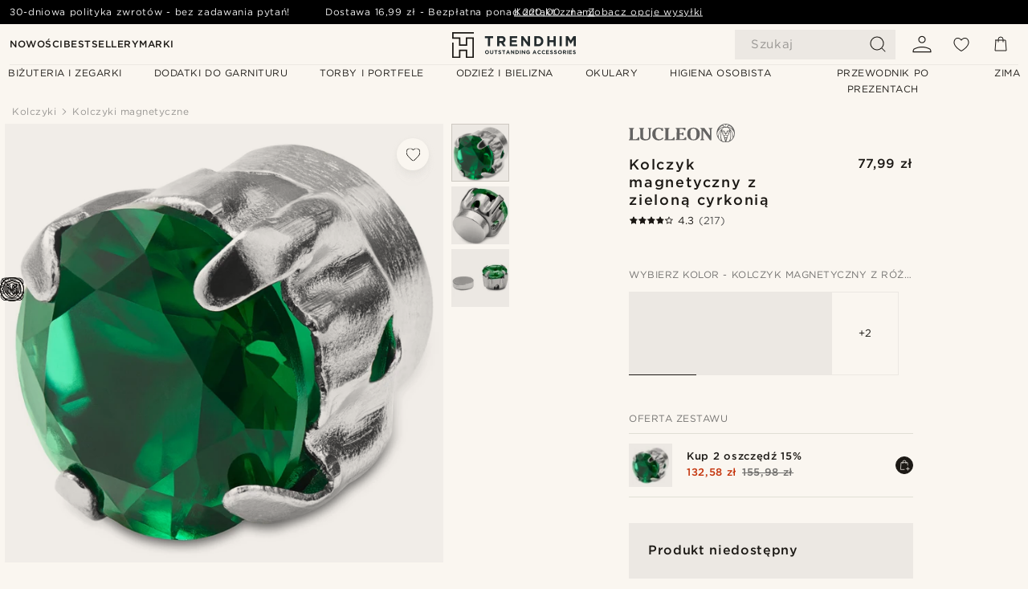

--- FILE ---
content_type: text/html; charset=utf-8
request_url: https://www.trendhim.pl/kolczyk-magnetyczny-z-zielona-cyrkonia-p.html
body_size: 84641
content:
<!DOCTYPE html><html lang="pl-PL"><head><meta charSet="utf-8" data-next-head=""/><meta content="width=device-width, initial-scale=1" name="viewport" data-next-head=""/><link href="//app.usercentrics.eu" rel="preconnect" data-next-head=""/><title data-next-head=""> Kolczyk magnetyczny z zieloną cyrkonią | W sprzedaży! | Lucleon</title><meta content="Kup: Lucleon -  Kolczyk magnetyczny z zieloną cyrkonią za jedyne 77,99 zł. Kupuj w Trendhim i korzystaj z 30-dniowego prawa zwrotu. Dbamy o to, by Twoje doświadczenie z nami było jak najlepsze." name="description" data-next-head=""/><meta content="index, follow" name="robots" data-next-head=""/><link href="https://www.trendhim.pl/kolczyk-magnetyczny-z-zielona-cyrkonia-p.html" rel="canonical" data-next-head=""/><meta content="Kup: Lucleon -  Kolczyk magnetyczny z zieloną cyrkonią za jedyne 77,99 zł. Kupuj w Trendhim i korzystaj z 30-dniowego prawa zwrotu. Dbamy o to, by Twoje doświadczenie z nami było jak najlepsze." property="og:description" data-next-head=""/><meta content="https://eu-images.contentstack.com/v3/assets/blt7dcd2cfbc90d45de/bltd99c1aae531e6caf/62fb5132eda53b27a7ef22b2/3-1newearr.jpg?format=pjpg&amp;auto=webp&amp;quality=75%2C90&amp;width=1200" property="og:image" data-next-head=""/><meta content="Trendhim" property="og:site_name" data-next-head=""/><meta content=" Kolczyk magnetyczny z zieloną cyrkonią | W sprzedaży! | Lucleon" property="og:title" data-next-head=""/><meta content="products" property="og:type" data-next-head=""/><meta content="https://www.trendhim.pl/kolczyk-magnetyczny-z-zielona-cyrkonia-p.html" property="og:url" data-next-head=""/><link href="https://www.trendhim.dk/magnetisk-orering-med-gron-krystal-p.html" hrefLang="da-DK" rel="alternate" data-next-head=""/><link href="https://www.trendhim.co.uk/green-crystal-magnetic-earring-p.html" hrefLang="en-GB" rel="alternate" data-next-head=""/><link href="https://www.trendhim.es/pendiente-magnetico-con-cristal-verde-p.html" hrefLang="es-ES" rel="alternate" data-next-head=""/><link href="https://www.trendhim.ro/cercel-magnetic-green-crystal-p.html" hrefLang="ro-RO" rel="alternate" data-next-head=""/><link href="https://www.trendhim.de/magnetischer-ohrring-mit-grunem-kristall-p.html" hrefLang="de-DE" rel="alternate" data-next-head=""/><link href="https://www.trendhim.lt/zalias-magnetinis-auskaras-su-kristalu-p.html" hrefLang="lt-LT" rel="alternate" data-next-head=""/><link href="https://www.trendhim.si/zeleni-magnetni-uhan-p.html" hrefLang="sl-SI" rel="alternate" data-next-head=""/><link href="https://www.trendhim.ee/rohelise-kristalliga-magnetkorvarongas-p.html" hrefLang="et-EE" rel="alternate" data-next-head=""/><link href="https://www.trendhim.pl/kolczyk-magnetyczny-z-zielona-cyrkonia-p.html" hrefLang="pl-PL" rel="alternate" data-next-head=""/><link href="https://www.trendhim.at/magnetischer-ohrring-mit-grunem-kristall-p.html" hrefLang="de-AT" rel="alternate" data-next-head=""/><link href="https://www.trendhim.co.nz/green-crystal-magnetic-earring-p.html" hrefLang="en-NZ" rel="alternate" data-next-head=""/><link href="https://www.trendhim.fr/boucle-d-oreille-magnetique-a-cristal-vert-p.html" hrefLang="fr-FR" rel="alternate" data-next-head=""/><link href="https://www.trendhim.ie/green-crystal-magnetic-earring-p.html" hrefLang="en-IE" rel="alternate" data-next-head=""/><link href="https://www.trendhim.com/es/pendiente-magnetico-con-cristal-verde-p.html" hrefLang="es-US" rel="alternate" data-next-head=""/><link href="https://www.trendhim.ch/fr/boucle-d-oreille-magnetique-a-cristal-vert-p.html" hrefLang="fr-CH" rel="alternate" data-next-head=""/><link href="https://www.trendhim.lv/magnetisks-auskars-ar-zalu-kristalu-p.html" hrefLang="lv-LV" rel="alternate" data-next-head=""/><link href="https://www.trendhim.com/6-mm-green-round-zirconia-silver-tone-stainless-steel-magnetic-earring-p.html" hrefLang="en-US" rel="alternate" data-next-head=""/><link href="https://www.trendhim.hu/magneses-fulbevalo-zold-kristallyal-p.html" hrefLang="hu-HU" rel="alternate" data-next-head=""/><link href="https://www.trendhim.hr/magnetna-nausnica-sa-zelenim-kristalom-p.html" hrefLang="hr-HR" rel="alternate" data-next-head=""/><link href="https://www.trendhim.ch/magnetischer-ohrring-mit-grunem-kristall-p.html" hrefLang="de-CH" rel="alternate" data-next-head=""/><link href="https://www.trendhim.ca/6-mm-green-round-zirconia-silver-tone-stainless-steel-magnetic-earring-p.html" hrefLang="en-CA" rel="alternate" data-next-head=""/><link href="https://www.trendhim.cz/magneticka-nausnice-se-zelenym-zirkonem-p.html" hrefLang="cs-CZ" rel="alternate" data-next-head=""/><link href="https://www.trendhim.bg/srebrista-magnitna-obica-s-s-zelen-kristal-p.html" hrefLang="bg-BG" rel="alternate" data-next-head=""/><link href="https://www.trendhim.be/magnetische-oorbel-met-groen-kristal-p.html" hrefLang="nl-BE" rel="alternate" data-next-head=""/><link href="https://www.trendhim.com.au/green-crystal-magnetic-earring-p.html" hrefLang="en-AU" rel="alternate" data-next-head=""/><link href="https://www.trendhim.it/orecchino-magnetico-verde-con-zirconi-p.html" hrefLang="it-IT" rel="alternate" data-next-head=""/><link href="https://www.trendhim.pt/brinco-magnetico-dourado-com-pedra-verde-p.html" hrefLang="pt-PT" rel="alternate" data-next-head=""/><link href="https://www.trendhim.sk/magneticka-nausnica-so-zelenym-krystalom-p.html" hrefLang="sk-SK" rel="alternate" data-next-head=""/><link href="https://www.trendhim.ca/fr/boucle-d-oreille-magnetique-a-cristal-vert-p.html" hrefLang="fr-CA" rel="alternate" data-next-head=""/><link href="https://www.trendhim.fi/vihrea-kristalli-magneettikorvakoru-p.html" hrefLang="fi-FI" rel="alternate" data-next-head=""/><link href="https://www.trendhim.be/fr/boucle-d-oreille-magnetique-a-cristal-vert-p.html" hrefLang="fr-BE" rel="alternate" data-next-head=""/><link href="https://www.trendhim.gr/asimi-magnitiko-skoylariki-me-prasino-krystallaki-p.html" hrefLang="el-GR" rel="alternate" data-next-head=""/><link href="https://www.trendhim.nl/magnetische-oorbel-met-groen-kristal-p.html" hrefLang="nl-NL" rel="alternate" data-next-head=""/><link href="https://www.trendhim.no/gronn-krystall-magnetisk-oredobb-p.html" hrefLang="nb-NO" rel="alternate" data-next-head=""/><link href="https://www.trendhim.se/magnetorhange-med-gron-kristall-p.html" hrefLang="sv-SE" rel="alternate" data-next-head=""/><link href="https://www.trendhim.sg/green-crystal-magnetic-earring-p.html" hrefLang="en-SG" rel="alternate" data-next-head=""/><link href="https://connect.facebook.net" rel="preconnect"/><link href="https://eu-images.contentstack.com" rel="preconnect"/><link href="https://googleads.g.doubleclick.net" rel="preconnect"/><link href="https://www.google.com" rel="preconnect"/><link href="https://www.google.dk" rel="preconnect"/><link href="https://www.googleadservices.com" rel="preconnect"/><link href="https://player.vimeo.com" rel="preconnect"/><link href="https://api2.amplitude.com" rel="preconnect"/><link href="https://eu-images.contentstack.com/v3/assets/blt7dcd2cfbc90d45de/bltebd2e677db91977b/68cbaa3ba06b0d01e5345b8a/favicon-16x16.png" rel="icon" sizes="16x16" type="image/png"/><link href="https://eu-images.contentstack.com/v3/assets/blt7dcd2cfbc90d45de/blt2b20f0d31bd75b2d/68cbaa3ba500fb23df8a0b0f/favicon-32x32.png" rel="icon" sizes="32x32" type="image/png"/><link href="https://eu-images.contentstack.com/v3/assets/blt7dcd2cfbc90d45de/blt5bab4510fa326b7c/68cbaa3b8424f7664270b1cf/favicon-96x96.png" rel="icon" sizes="96x96" type="image/png"/><link href="https://eu-images.contentstack.com/v3/assets/blt7dcd2cfbc90d45de/blt1ea1cfa791ffca2f/68cbaa3b4b81d3fed43426d9/apple-touch-icon.png" rel="apple-touch-icon" sizes="180x180"/><link href="https://eu-images.contentstack.com/v3/assets/blt7dcd2cfbc90d45de/blt886161eca2c1dcfb/68cbaa3bb798f803c7af4ff0/web-app-manifest-192x192.png" rel="icon" sizes="192x192"/><link data-next-font="size-adjust" rel="preconnect" href="/" crossorigin="anonymous"/><link rel="preload" href="/_next/static/css/e0751fb119abd05c.css" as="style"/><link rel="preload" href="/_next/static/css/1ee13dbceaee937d.css" as="style"/><link rel="preload" href="/_next/static/css/a0c521b382f41837.css" as="style"/><link rel="preload" href="/_next/static/css/a8b2b82f4bf87e9c.css" as="style"/><link rel="preload" href="/_next/static/css/a321c0c5eba1f3b8.css" as="style"/><link rel="preload" href="/_next/static/css/b6969c58631443fd.css" as="style"/><link rel="preload" href="/_next/static/css/8ec4dfbdb8a24dfc.css" as="style"/><link rel="preload" href="/_next/static/css/8e0f9c17a0f743b9.css" as="style"/><link rel="preload" href="/_next/static/css/7c32f44432407c47.css" as="style"/><link rel="preload" href="/_next/static/css/70770c1009bd493d.css" as="style"/><link rel="preload" href="/_next/static/css/4f6307f34fc24e0e.css" as="style"/><link rel="preload" href="/_next/static/css/216b36859fc423f7.css" as="style"/><link rel="preload" href="/_next/static/css/30005812f55f8054.css" as="style"/><link as="font" crossorigin="anonymous" href="/static/fonts/gotham-latin-extended/normal.woff" type="font/woff" data-next-head=""/><link as="font" crossorigin="anonymous" href="/static/fonts/gotham-latin-extended/bold.woff" type="font/woff" data-next-head=""/><script type="text/javascript">dataLayer = [];</script><script type="text/javascript" data-next-head="">dataLayer.push({"HotjarSiteID":70023,"country":"PL","currencyRates":{"DKK":1.742316,"EUR":0.233529,"USD":0.260721},"localCurrencyKey":"PLN","storeId":"16"});</script><script type="text/javascript" data-next-head="">dataLayer.push({"contentIds":"24824","pageType":"product","type":"product"});</script><script type="text/javascript" data-next-head="">
(function(w,d,s,l,i){w[l]=w[l]||[];w[l].push({'gtm.start':
new Date().getTime(),event:'gtm.js'});var f=d.getElementsByTagName(s)[0],
j=d.createElement(s),dl=l!='dataLayer'?'&l='+l:'';j.async=true;j.src=
'https://www.googletagmanager.com/gtm.js?id='+i+dl;f.parentNode.insertBefore(j,f);
})(window,document,'script','dataLayer','GTM-T9DSHJZ');
</script><script type="text/javascript" data-next-head="">
  (function() {
    function getCookie(c_name) {
      if (document.cookie.length > 0) {
        c_start = document.cookie.indexOf(c_name + "=");
        if (c_start != -1) {
          c_start = c_start + c_name.length + 1;
          c_end = document.cookie.indexOf(";", c_start);
          if (c_end == -1) c_end = document.cookie.length;
          return unescape(document.cookie.substring(c_start, c_end));
        }
      }
      return "";
    }
  
    var _user_id = '';
    var _session_id = getCookie('th_uid');
  
    var _sift = window._sift = window._sift || [];
    _sift.push(['_setAccount', '6d960fa9ea']);
    _sift.push(['_setUserId', _user_id]);
    _sift.push(['_setSessionId', _session_id]);
    _sift.push(['_trackPageview']);

    function ls() {
      var e = document.createElement('script');
      e.src = 'https://cdn.sift.com/s.js';
      document.body.appendChild(e);
    }
    if (window.attachEvent) {
      window.attachEvent('onload', ls);
    } else {
      window.addEventListener('load', ls, false);
    }
  })();
</script><svg aria-hidden="true" style="display:none" xmlns="http://www.w3.org/2000/svg"><symbol id="heart-filled" viewBox="0 0 512 473.13"><path d="M471.9 39c-24.5-25.14-59.3-39-98.1-39C321 0 280.3 23 256 66.53 231.7 23 191 0 138.2 0 99.4 0 64.6 13.86 40.1 39 14.2 65.61.5 104 .5 149.89c0 54 41.4 123.55 123 206.62a1296.29 1296.29 0 0 0 119.8 106.92l12.7 9.7 12.7-9.8a1264 1264 0 0 0 119.8-106.91c81.6-83.08 123-152.57 123-206.63 0-45.79-13.7-84.18-39.6-110.79z"></path></symbol><symbol id="heart" viewBox="0 0 512 473.13"><path d="M471.89 39c-24.45-25.14-59.3-39-98.12-39C321 0 280.26 23 256 66.49 231.74 23 191 0 138.23 0 99.41 0 64.56 13.84 40.11 39 14.2 65.62.5 104 .5 149.88c0 54 41.37 123.5 123 206.59a1269.13 1269.13 0 0 0 119.81 106.9l12.69 9.76 12.74-9.76a1269.13 1269.13 0 0 0 119.81-106.9c81.58-83.09 123-152.6 123-206.59 0-45.91-13.7-84.26-39.61-110.9zm-112.6 292.37c-41.24 42-83 77-103.29 93.48-20.34-16.46-62.05-51.44-103.29-93.48C79.25 256.49 40.42 193.73 40.42 149.88c0-69.7 37.48-113 97.81-113 37 0 64.52 15.33 81.74 45.57 12.88 22.62 15.69 46 16.07 49.74v2.46H276v-2.45c.38-3.71 3.19-27.12 16.07-49.74 17.22-30.23 44.72-45.57 81.74-45.57 60.33 0 97.81 43.29 97.81 113 0 43.85-38.83 106.61-112.29 181.49z"></path></symbol></svg><script type="text/javascript">
  if(!window.HTMLPictureElement || !('sizes' in document.createElement('img'))){
    document.createElement('picture');
    //generating the config array
    window.picturefillCFG = window.picturefillCFG || [];
    picturefillCFG.push([ "algorithm", "saveData" ]);

    var head = document.getElementsByTagName('head')[0];
    var js = document.createElement('script');
    js.src = '/static/js/picturefill.min.js';
    head.appendChild(js);
  }
</script><script type="text/javascript">
    var userAgent = window.navigator.userAgent
    var isSafari = userAgent.includes('Safari/')
    var requirePoly = userAgent.includes('Version/12') || userAgent.includes('Version/13') || userAgent.includes('Version/14')
    if(isSafari && requirePoly){
      var head = document.getElementsByTagName('head')[0];
      var js = document.createElement('script');
      js.src = '/static/js/smoothScrollFill.min.js';
      head.appendChild(js);
    }
</script><script type="text/javascript">
    var userAgent = window.navigator.userAgent
    var isSafari = userAgent.includes('Safari/')
    var requirePoly = userAgent.includes('Version/12') || userAgent.includes('Version/13') || userAgent.includes('Version/14')
    if(isSafari && requirePoly && typeof window !== 'undefined'){
      var head = document.getElementsByTagName('head')[0];
      var js = document.createElement('script');
      js.src = '/static/js/dialog-polyfill.min.js';
      head.appendChild(js);
      var css = document.createElement('link');
      css.src = '/static/styles/dialog-polyfill.css';
      css.type = 'text/css';
      css.rel = 'stylesheet';
      head.appendChild(css);
    }
</script><link rel="stylesheet" href="/_next/static/css/e0751fb119abd05c.css" data-n-g=""/><link rel="stylesheet" href="/_next/static/css/1ee13dbceaee937d.css" data-n-p=""/><link rel="stylesheet" href="/_next/static/css/a0c521b382f41837.css" data-n-p=""/><link rel="stylesheet" href="/_next/static/css/a8b2b82f4bf87e9c.css" data-n-p=""/><link rel="stylesheet" href="/_next/static/css/a321c0c5eba1f3b8.css" data-n-p=""/><link rel="stylesheet" href="/_next/static/css/b6969c58631443fd.css"/><link rel="stylesheet" href="/_next/static/css/8ec4dfbdb8a24dfc.css"/><link rel="stylesheet" href="/_next/static/css/8e0f9c17a0f743b9.css"/><link rel="stylesheet" href="/_next/static/css/7c32f44432407c47.css"/><link rel="stylesheet" href="/_next/static/css/70770c1009bd493d.css"/><link rel="stylesheet" href="/_next/static/css/4f6307f34fc24e0e.css"/><link rel="stylesheet" href="/_next/static/css/216b36859fc423f7.css"/><link rel="stylesheet" href="/_next/static/css/30005812f55f8054.css"/><noscript data-n-css=""></noscript><script defer="" noModule="" src="/_next/static/chunks/polyfills-42372ed130431b0a.js"></script><script defer="" src="/_next/static/chunks/1956.c6eb69de45d07904.js"></script><script defer="" src="/_next/static/chunks/8959.10a4f7c625038729.js"></script><script defer="" src="/_next/static/chunks/3898.4012b546993b07c7.js"></script><script defer="" src="/_next/static/chunks/5400.c3ee1643af33ebe7.js"></script><script defer="" src="/_next/static/chunks/2979.4ee16027f2cb30f8.js"></script><script defer="" src="/_next/static/chunks/819.14add98e4af1af36.js"></script><script src="/_next/static/chunks/webpack-d55c69e9adabfeb6.js" defer=""></script><script src="/_next/static/chunks/framework-7c1e01c5ddfc578c.js" defer=""></script><script src="/_next/static/chunks/main-84e5a93c0d33c844.js" defer=""></script><script src="/_next/static/chunks/pages/_app-adf3607611bdb56e.js" defer=""></script><script src="/_next/static/chunks/6922-2a09d48a1a84f2fb.js" defer=""></script><script src="/_next/static/chunks/4698-cfb11e7f64992645.js" defer=""></script><script src="/_next/static/chunks/6563-1c0adda892e6be0a.js" defer=""></script><script src="/_next/static/chunks/4008-a5c699f9446c01f6.js" defer=""></script><script src="/_next/static/chunks/2709-87ea1ab34490b5b9.js" defer=""></script><script src="/_next/static/chunks/6065-e81674e0dde7cf2c.js" defer=""></script><script src="/_next/static/chunks/1065-e23a1dec2f1f05d4.js" defer=""></script><script src="/_next/static/chunks/pages/products/%5B...slug%5D-c41bc88dce0eb3f4.js" defer=""></script><script src="/_next/static/sCKl1ai1Izw0yzxzMk64F/_buildManifest.js" defer=""></script><script src="/_next/static/sCKl1ai1Izw0yzxzMk64F/_ssgManifest.js" defer=""></script></head><body class="preload"><noscript>
<iframe src="https://www.googletagmanager.com/ns.html?id=GTM-T9DSHJZ"
height="0" width="0" style="display:none;visibility:hidden"></iframe>
</noscript><link rel="preload" as="image" imageSrcSet="https://eu-images.contentstack.com/v3/assets/blt7dcd2cfbc90d45de/blt59296545a01439bf/trendhim-logo-with-text-v2.svg?format=pjpg&amp;auto=webp&amp;quality=75%2C90&amp;width=140, https://eu-images.contentstack.com/v3/assets/blt7dcd2cfbc90d45de/blt59296545a01439bf/trendhim-logo-with-text-v2.svg?format=pjpg&amp;auto=webp&amp;quality=75%2C90&amp;width=280 2x"/><link rel="preload" as="image" imageSrcSet="https://eu-images.contentstack.com/v3/assets/blt7dcd2cfbc90d45de/bltd99c1aae531e6caf/62fb5132eda53b27a7ef22b2/3-1newearr.jpg?format=pjpg&amp;auto=webp&amp;quality=75%2C90&amp;width=16 16w, https://eu-images.contentstack.com/v3/assets/blt7dcd2cfbc90d45de/bltd99c1aae531e6caf/62fb5132eda53b27a7ef22b2/3-1newearr.jpg?format=pjpg&amp;auto=webp&amp;quality=75%2C90&amp;width=32 32w, https://eu-images.contentstack.com/v3/assets/blt7dcd2cfbc90d45de/bltd99c1aae531e6caf/62fb5132eda53b27a7ef22b2/3-1newearr.jpg?format=pjpg&amp;auto=webp&amp;quality=75%2C90&amp;width=48 48w, https://eu-images.contentstack.com/v3/assets/blt7dcd2cfbc90d45de/bltd99c1aae531e6caf/62fb5132eda53b27a7ef22b2/3-1newearr.jpg?format=pjpg&amp;auto=webp&amp;quality=75%2C90&amp;width=64 64w, https://eu-images.contentstack.com/v3/assets/blt7dcd2cfbc90d45de/bltd99c1aae531e6caf/62fb5132eda53b27a7ef22b2/3-1newearr.jpg?format=pjpg&amp;auto=webp&amp;quality=75%2C90&amp;width=96 96w, https://eu-images.contentstack.com/v3/assets/blt7dcd2cfbc90d45de/bltd99c1aae531e6caf/62fb5132eda53b27a7ef22b2/3-1newearr.jpg?format=pjpg&amp;auto=webp&amp;quality=75%2C90&amp;width=128 128w, https://eu-images.contentstack.com/v3/assets/blt7dcd2cfbc90d45de/bltd99c1aae531e6caf/62fb5132eda53b27a7ef22b2/3-1newearr.jpg?format=pjpg&amp;auto=webp&amp;quality=75%2C90&amp;width=256 256w, https://eu-images.contentstack.com/v3/assets/blt7dcd2cfbc90d45de/bltd99c1aae531e6caf/62fb5132eda53b27a7ef22b2/3-1newearr.jpg?format=pjpg&amp;auto=webp&amp;quality=75%2C90&amp;width=384 384w, https://eu-images.contentstack.com/v3/assets/blt7dcd2cfbc90d45de/bltd99c1aae531e6caf/62fb5132eda53b27a7ef22b2/3-1newearr.jpg?format=pjpg&amp;auto=webp&amp;quality=75%2C90&amp;width=640 640w, https://eu-images.contentstack.com/v3/assets/blt7dcd2cfbc90d45de/bltd99c1aae531e6caf/62fb5132eda53b27a7ef22b2/3-1newearr.jpg?format=pjpg&amp;auto=webp&amp;quality=75%2C90&amp;width=750 750w, https://eu-images.contentstack.com/v3/assets/blt7dcd2cfbc90d45de/bltd99c1aae531e6caf/62fb5132eda53b27a7ef22b2/3-1newearr.jpg?format=pjpg&amp;auto=webp&amp;quality=75%2C90&amp;width=828 828w, https://eu-images.contentstack.com/v3/assets/blt7dcd2cfbc90d45de/bltd99c1aae531e6caf/62fb5132eda53b27a7ef22b2/3-1newearr.jpg?format=pjpg&amp;auto=webp&amp;quality=75%2C90&amp;width=1080 1080w, https://eu-images.contentstack.com/v3/assets/blt7dcd2cfbc90d45de/bltd99c1aae531e6caf/62fb5132eda53b27a7ef22b2/3-1newearr.jpg?format=pjpg&amp;auto=webp&amp;quality=75%2C90&amp;width=1200 1200w, https://eu-images.contentstack.com/v3/assets/blt7dcd2cfbc90d45de/bltd99c1aae531e6caf/62fb5132eda53b27a7ef22b2/3-1newearr.jpg?format=pjpg&amp;auto=webp&amp;quality=75%2C90&amp;width=1920 1920w, https://eu-images.contentstack.com/v3/assets/blt7dcd2cfbc90d45de/bltd99c1aae531e6caf/62fb5132eda53b27a7ef22b2/3-1newearr.jpg?format=pjpg&amp;auto=webp&amp;quality=75%2C90&amp;width=2048 2048w, https://eu-images.contentstack.com/v3/assets/blt7dcd2cfbc90d45de/bltd99c1aae531e6caf/62fb5132eda53b27a7ef22b2/3-1newearr.jpg?format=pjpg&amp;auto=webp&amp;quality=75%2C90&amp;width=3840 3840w" imageSizes="(min-width: 0px) 535px, (min-width: 900px) 445px, (min-width: 1024px) 590px, 590px"/><link rel="preload" as="image" href="https://eu-images.contentstack.com/v3/assets/blt7dcd2cfbc90d45de/blt05a56f921a8ce54b/62155972c27bcd6ae2b6b975/brand-logo-286.svg"/><link rel="preload" as="image" imageSrcSet="https://eu-images.contentstack.com/v3/assets/blt7dcd2cfbc90d45de/bltd99c1aae531e6caf/62fb5132eda53b27a7ef22b2/3-1newearr.jpg?format=pjpg&amp;auto=webp&amp;quality=75%2C90&amp;width=16 16w, https://eu-images.contentstack.com/v3/assets/blt7dcd2cfbc90d45de/bltd99c1aae531e6caf/62fb5132eda53b27a7ef22b2/3-1newearr.jpg?format=pjpg&amp;auto=webp&amp;quality=75%2C90&amp;width=32 32w, https://eu-images.contentstack.com/v3/assets/blt7dcd2cfbc90d45de/bltd99c1aae531e6caf/62fb5132eda53b27a7ef22b2/3-1newearr.jpg?format=pjpg&amp;auto=webp&amp;quality=75%2C90&amp;width=48 48w, https://eu-images.contentstack.com/v3/assets/blt7dcd2cfbc90d45de/bltd99c1aae531e6caf/62fb5132eda53b27a7ef22b2/3-1newearr.jpg?format=pjpg&amp;auto=webp&amp;quality=75%2C90&amp;width=64 64w, https://eu-images.contentstack.com/v3/assets/blt7dcd2cfbc90d45de/bltd99c1aae531e6caf/62fb5132eda53b27a7ef22b2/3-1newearr.jpg?format=pjpg&amp;auto=webp&amp;quality=75%2C90&amp;width=96 96w, https://eu-images.contentstack.com/v3/assets/blt7dcd2cfbc90d45de/bltd99c1aae531e6caf/62fb5132eda53b27a7ef22b2/3-1newearr.jpg?format=pjpg&amp;auto=webp&amp;quality=75%2C90&amp;width=128 128w, https://eu-images.contentstack.com/v3/assets/blt7dcd2cfbc90d45de/bltd99c1aae531e6caf/62fb5132eda53b27a7ef22b2/3-1newearr.jpg?format=pjpg&amp;auto=webp&amp;quality=75%2C90&amp;width=256 256w, https://eu-images.contentstack.com/v3/assets/blt7dcd2cfbc90d45de/bltd99c1aae531e6caf/62fb5132eda53b27a7ef22b2/3-1newearr.jpg?format=pjpg&amp;auto=webp&amp;quality=75%2C90&amp;width=384 384w, https://eu-images.contentstack.com/v3/assets/blt7dcd2cfbc90d45de/bltd99c1aae531e6caf/62fb5132eda53b27a7ef22b2/3-1newearr.jpg?format=pjpg&amp;auto=webp&amp;quality=75%2C90&amp;width=640 640w, https://eu-images.contentstack.com/v3/assets/blt7dcd2cfbc90d45de/bltd99c1aae531e6caf/62fb5132eda53b27a7ef22b2/3-1newearr.jpg?format=pjpg&amp;auto=webp&amp;quality=75%2C90&amp;width=750 750w, https://eu-images.contentstack.com/v3/assets/blt7dcd2cfbc90d45de/bltd99c1aae531e6caf/62fb5132eda53b27a7ef22b2/3-1newearr.jpg?format=pjpg&amp;auto=webp&amp;quality=75%2C90&amp;width=828 828w, https://eu-images.contentstack.com/v3/assets/blt7dcd2cfbc90d45de/bltd99c1aae531e6caf/62fb5132eda53b27a7ef22b2/3-1newearr.jpg?format=pjpg&amp;auto=webp&amp;quality=75%2C90&amp;width=1080 1080w, https://eu-images.contentstack.com/v3/assets/blt7dcd2cfbc90d45de/bltd99c1aae531e6caf/62fb5132eda53b27a7ef22b2/3-1newearr.jpg?format=pjpg&amp;auto=webp&amp;quality=75%2C90&amp;width=1200 1200w, https://eu-images.contentstack.com/v3/assets/blt7dcd2cfbc90d45de/bltd99c1aae531e6caf/62fb5132eda53b27a7ef22b2/3-1newearr.jpg?format=pjpg&amp;auto=webp&amp;quality=75%2C90&amp;width=1920 1920w, https://eu-images.contentstack.com/v3/assets/blt7dcd2cfbc90d45de/bltd99c1aae531e6caf/62fb5132eda53b27a7ef22b2/3-1newearr.jpg?format=pjpg&amp;auto=webp&amp;quality=75%2C90&amp;width=2048 2048w, https://eu-images.contentstack.com/v3/assets/blt7dcd2cfbc90d45de/bltd99c1aae531e6caf/62fb5132eda53b27a7ef22b2/3-1newearr.jpg?format=pjpg&amp;auto=webp&amp;quality=75%2C90&amp;width=3840 3840w" imageSizes="72px"/><link rel="preload" as="image" imageSrcSet="https://eu-images.contentstack.com/v3/assets/blt7dcd2cfbc90d45de/blt835699574dd88cd6/62fb5130c1714e391d12a76e/3-2newearr.jpg?format=pjpg&amp;auto=webp&amp;quality=75%2C90&amp;width=16 16w, https://eu-images.contentstack.com/v3/assets/blt7dcd2cfbc90d45de/blt835699574dd88cd6/62fb5130c1714e391d12a76e/3-2newearr.jpg?format=pjpg&amp;auto=webp&amp;quality=75%2C90&amp;width=32 32w, https://eu-images.contentstack.com/v3/assets/blt7dcd2cfbc90d45de/blt835699574dd88cd6/62fb5130c1714e391d12a76e/3-2newearr.jpg?format=pjpg&amp;auto=webp&amp;quality=75%2C90&amp;width=48 48w, https://eu-images.contentstack.com/v3/assets/blt7dcd2cfbc90d45de/blt835699574dd88cd6/62fb5130c1714e391d12a76e/3-2newearr.jpg?format=pjpg&amp;auto=webp&amp;quality=75%2C90&amp;width=64 64w, https://eu-images.contentstack.com/v3/assets/blt7dcd2cfbc90d45de/blt835699574dd88cd6/62fb5130c1714e391d12a76e/3-2newearr.jpg?format=pjpg&amp;auto=webp&amp;quality=75%2C90&amp;width=96 96w, https://eu-images.contentstack.com/v3/assets/blt7dcd2cfbc90d45de/blt835699574dd88cd6/62fb5130c1714e391d12a76e/3-2newearr.jpg?format=pjpg&amp;auto=webp&amp;quality=75%2C90&amp;width=128 128w, https://eu-images.contentstack.com/v3/assets/blt7dcd2cfbc90d45de/blt835699574dd88cd6/62fb5130c1714e391d12a76e/3-2newearr.jpg?format=pjpg&amp;auto=webp&amp;quality=75%2C90&amp;width=256 256w, https://eu-images.contentstack.com/v3/assets/blt7dcd2cfbc90d45de/blt835699574dd88cd6/62fb5130c1714e391d12a76e/3-2newearr.jpg?format=pjpg&amp;auto=webp&amp;quality=75%2C90&amp;width=384 384w, https://eu-images.contentstack.com/v3/assets/blt7dcd2cfbc90d45de/blt835699574dd88cd6/62fb5130c1714e391d12a76e/3-2newearr.jpg?format=pjpg&amp;auto=webp&amp;quality=75%2C90&amp;width=640 640w, https://eu-images.contentstack.com/v3/assets/blt7dcd2cfbc90d45de/blt835699574dd88cd6/62fb5130c1714e391d12a76e/3-2newearr.jpg?format=pjpg&amp;auto=webp&amp;quality=75%2C90&amp;width=750 750w, https://eu-images.contentstack.com/v3/assets/blt7dcd2cfbc90d45de/blt835699574dd88cd6/62fb5130c1714e391d12a76e/3-2newearr.jpg?format=pjpg&amp;auto=webp&amp;quality=75%2C90&amp;width=828 828w, https://eu-images.contentstack.com/v3/assets/blt7dcd2cfbc90d45de/blt835699574dd88cd6/62fb5130c1714e391d12a76e/3-2newearr.jpg?format=pjpg&amp;auto=webp&amp;quality=75%2C90&amp;width=1080 1080w, https://eu-images.contentstack.com/v3/assets/blt7dcd2cfbc90d45de/blt835699574dd88cd6/62fb5130c1714e391d12a76e/3-2newearr.jpg?format=pjpg&amp;auto=webp&amp;quality=75%2C90&amp;width=1200 1200w, https://eu-images.contentstack.com/v3/assets/blt7dcd2cfbc90d45de/blt835699574dd88cd6/62fb5130c1714e391d12a76e/3-2newearr.jpg?format=pjpg&amp;auto=webp&amp;quality=75%2C90&amp;width=1920 1920w, https://eu-images.contentstack.com/v3/assets/blt7dcd2cfbc90d45de/blt835699574dd88cd6/62fb5130c1714e391d12a76e/3-2newearr.jpg?format=pjpg&amp;auto=webp&amp;quality=75%2C90&amp;width=2048 2048w, https://eu-images.contentstack.com/v3/assets/blt7dcd2cfbc90d45de/blt835699574dd88cd6/62fb5130c1714e391d12a76e/3-2newearr.jpg?format=pjpg&amp;auto=webp&amp;quality=75%2C90&amp;width=3840 3840w" imageSizes="72px"/><link rel="preload" as="image" imageSrcSet="https://eu-images.contentstack.com/v3/assets/blt7dcd2cfbc90d45de/blt7101ec79fbe6b1b7/62fb512eb74f403f05cf32c3/3-3newearr.jpg?format=pjpg&amp;auto=webp&amp;quality=75%2C90&amp;width=16 16w, https://eu-images.contentstack.com/v3/assets/blt7dcd2cfbc90d45de/blt7101ec79fbe6b1b7/62fb512eb74f403f05cf32c3/3-3newearr.jpg?format=pjpg&amp;auto=webp&amp;quality=75%2C90&amp;width=32 32w, https://eu-images.contentstack.com/v3/assets/blt7dcd2cfbc90d45de/blt7101ec79fbe6b1b7/62fb512eb74f403f05cf32c3/3-3newearr.jpg?format=pjpg&amp;auto=webp&amp;quality=75%2C90&amp;width=48 48w, https://eu-images.contentstack.com/v3/assets/blt7dcd2cfbc90d45de/blt7101ec79fbe6b1b7/62fb512eb74f403f05cf32c3/3-3newearr.jpg?format=pjpg&amp;auto=webp&amp;quality=75%2C90&amp;width=64 64w, https://eu-images.contentstack.com/v3/assets/blt7dcd2cfbc90d45de/blt7101ec79fbe6b1b7/62fb512eb74f403f05cf32c3/3-3newearr.jpg?format=pjpg&amp;auto=webp&amp;quality=75%2C90&amp;width=96 96w, https://eu-images.contentstack.com/v3/assets/blt7dcd2cfbc90d45de/blt7101ec79fbe6b1b7/62fb512eb74f403f05cf32c3/3-3newearr.jpg?format=pjpg&amp;auto=webp&amp;quality=75%2C90&amp;width=128 128w, https://eu-images.contentstack.com/v3/assets/blt7dcd2cfbc90d45de/blt7101ec79fbe6b1b7/62fb512eb74f403f05cf32c3/3-3newearr.jpg?format=pjpg&amp;auto=webp&amp;quality=75%2C90&amp;width=256 256w, https://eu-images.contentstack.com/v3/assets/blt7dcd2cfbc90d45de/blt7101ec79fbe6b1b7/62fb512eb74f403f05cf32c3/3-3newearr.jpg?format=pjpg&amp;auto=webp&amp;quality=75%2C90&amp;width=384 384w, https://eu-images.contentstack.com/v3/assets/blt7dcd2cfbc90d45de/blt7101ec79fbe6b1b7/62fb512eb74f403f05cf32c3/3-3newearr.jpg?format=pjpg&amp;auto=webp&amp;quality=75%2C90&amp;width=640 640w, https://eu-images.contentstack.com/v3/assets/blt7dcd2cfbc90d45de/blt7101ec79fbe6b1b7/62fb512eb74f403f05cf32c3/3-3newearr.jpg?format=pjpg&amp;auto=webp&amp;quality=75%2C90&amp;width=750 750w, https://eu-images.contentstack.com/v3/assets/blt7dcd2cfbc90d45de/blt7101ec79fbe6b1b7/62fb512eb74f403f05cf32c3/3-3newearr.jpg?format=pjpg&amp;auto=webp&amp;quality=75%2C90&amp;width=828 828w, https://eu-images.contentstack.com/v3/assets/blt7dcd2cfbc90d45de/blt7101ec79fbe6b1b7/62fb512eb74f403f05cf32c3/3-3newearr.jpg?format=pjpg&amp;auto=webp&amp;quality=75%2C90&amp;width=1080 1080w, https://eu-images.contentstack.com/v3/assets/blt7dcd2cfbc90d45de/blt7101ec79fbe6b1b7/62fb512eb74f403f05cf32c3/3-3newearr.jpg?format=pjpg&amp;auto=webp&amp;quality=75%2C90&amp;width=1200 1200w, https://eu-images.contentstack.com/v3/assets/blt7dcd2cfbc90d45de/blt7101ec79fbe6b1b7/62fb512eb74f403f05cf32c3/3-3newearr.jpg?format=pjpg&amp;auto=webp&amp;quality=75%2C90&amp;width=1920 1920w, https://eu-images.contentstack.com/v3/assets/blt7dcd2cfbc90d45de/blt7101ec79fbe6b1b7/62fb512eb74f403f05cf32c3/3-3newearr.jpg?format=pjpg&amp;auto=webp&amp;quality=75%2C90&amp;width=2048 2048w, https://eu-images.contentstack.com/v3/assets/blt7dcd2cfbc90d45de/blt7101ec79fbe6b1b7/62fb512eb74f403f05cf32c3/3-3newearr.jpg?format=pjpg&amp;auto=webp&amp;quality=75%2C90&amp;width=3840 3840w" imageSizes="72px"/><link rel="preload" as="image" imageSrcSet="https://eu-images.contentstack.com/v3/assets/blt7dcd2cfbc90d45de/bltd99c1aae531e6caf/62fb5132eda53b27a7ef22b2/3-1newearr.jpg?format=pjpg&amp;auto=webp&amp;quality=75%2C90&amp;width=42, https://eu-images.contentstack.com/v3/assets/blt7dcd2cfbc90d45de/bltd99c1aae531e6caf/62fb5132eda53b27a7ef22b2/3-1newearr.jpg?format=pjpg&amp;auto=webp&amp;quality=75%2C90&amp;width=84 2x"/><link rel="preload" as="image" href="https://eu-images.contentstack.com/v3/assets/blt7dcd2cfbc90d45de/blt0041487219e8dffd/69088c6de07ef836594285b1/316l_steel.svg"/><link rel="preload" as="image" href="https://eu-images.contentstack.com/v3/assets/blt7dcd2cfbc90d45de/blt9dddc3e502a1accd/69049284c216780153407723/is_nickel_free.svg"/><link rel="preload" as="image" href="https://eu-images.contentstack.com/v3/assets/blt7dcd2cfbc90d45de/bltc73aac6519049d3a/690492b1b4940ce0e97ced1a/warranty_global.svg"/><script async="" src="https://www.googletagmanager.com/gtag/js?id=AW-819839114" type="text/javascript"></script><link rel="preload" as="image" imageSrcSet="https://eu-images.contentstack.com/v3/assets/blt7dcd2cfbc90d45de/blt59296545a01439bf/trendhim-logo-with-text-v2.svg?format=pjpg&amp;auto=webp&amp;quality=75%2C90&amp;width=180, https://eu-images.contentstack.com/v3/assets/blt7dcd2cfbc90d45de/blt59296545a01439bf/trendhim-logo-with-text-v2.svg?format=pjpg&amp;auto=webp&amp;quality=75%2C90&amp;width=360 2x"/><link rel="preload" as="image" href="https://eu-images.contentstack.com/v3/assets/blt7dcd2cfbc90d45de/blt59296545a01439bf/trendhim-logo-with-text-v2.svg"/><link rel="preload" as="image" href="https://eu-images.contentstack.com/v3/assets/blt7dcd2cfbc90d45de/blt5ffe4cd4823cc059/668660fab54ce9f1e45f4736/icon_blik.svg"/><link rel="preload" as="image" href="https://eu-images.contentstack.com/v3/assets/blt7dcd2cfbc90d45de/bltb5c5d074a867503b/668660fab54ce94c895f473a/icon_onlinebanking_pl.svg"/><link rel="preload" as="image" href="https://eu-images.contentstack.com/v3/assets/blt7dcd2cfbc90d45de/bltbde95eed45dbd577/668660fa0e57714e440619aa/icon_applepay.svg"/><link rel="preload" as="image" href="https://eu-images.contentstack.com/v3/assets/blt7dcd2cfbc90d45de/blt9f2680e2b6d8b065/668660fa732a202ec0d7ff96/icon_paypal.svg"/><link rel="preload" as="image" href="https://eu-images.contentstack.com/v3/assets/blt7dcd2cfbc90d45de/bltda30e99946ea877c/668660fa7ce3eb295a0cf4f2/icon_visa.svg"/><link rel="preload" as="image" href="https://eu-images.contentstack.com/v3/assets/blt7dcd2cfbc90d45de/bltd5daf813e18b8a06/668660fa6b429c947c8ac929/icon_mc.svg"/><link rel="preload" as="image" href="https://eu-images.contentstack.com/v3/assets/blt7dcd2cfbc90d45de/blt2d440ad9e287d222/668660faa06ddc5a93f56ceb/icon_maestro.svg"/><div id="__next"><script type="text/javascript">
function gtag(){dataLayer.push(arguments);}
gtag('consent', 'default', {
  ad_storage: 'denied',
  ad_user_data: 'denied',
  ad_personalization: 'denied',
  analytics_storage: 'denied',
  wait_for_update: 2000
});
gtag('js', new Date());
gtag('config', 'AW-819839114');
window.thGA4ID = 'G-RLQGD6C8NZ';
if (window.thGA4ID) {
  gtag('config', 'G-RLQGD6C8NZ');
}
</script><div class="NativeModal_dialogWrapper__L7ZXQ NativeModal_withBackdrop__I_sbc"><dialog class="ClubModal_clubModal__bNPgL NativeModal_modal__MXhsA fixed modal NativeModal_right__c0vkI NativeModal_cofDesignV1__hvl9x"></dialog></div><div class="header_shadow__cjQIv"></div><div class="header_header__SG9pE"><div><header class="header" style="display:flex;flex-direction:column;z-index:2;position:relative"><div class="MainHeader_mainHeaderWrapper__UJgDJ"><div class="MainHeader_mainHeader__4tNjM MainHeader_topNavV2__1WmvJ"><nav class="Menu_topmenu__hxMqd MainHeader_topmenu__8X4_c"><ul><li><a data-mp-link="true" class="anchor" href="https://www.trendhim.pl/new-arrivals">Nowości</a></li><li><a data-mp-link="true" class="anchor" href="https://www.trendhim.pl/bestsellers">Bestsellery</a></li><li><a data-mp-link="true" class="anchor" href="https://www.trendhim.pl/brands">Marki</a></li></ul></nav><div class="MainHeader_logo__JmC0U"><a data-mp-link="true" class="logo" href="https://www.trendhim.pl/"><img alt="Trendhim" src="https://eu-images.contentstack.com/v3/assets/blt7dcd2cfbc90d45de/blt59296545a01439bf/trendhim-logo-with-text-v2.svg?format=pjpg&amp;auto=webp&amp;quality=75%2C90&amp;width=280" srcSet="https://eu-images.contentstack.com/v3/assets/blt7dcd2cfbc90d45de/blt59296545a01439bf/trendhim-logo-with-text-v2.svg?format=pjpg&amp;auto=webp&amp;quality=75%2C90&amp;width=140, https://eu-images.contentstack.com/v3/assets/blt7dcd2cfbc90d45de/blt59296545a01439bf/trendhim-logo-with-text-v2.svg?format=pjpg&amp;auto=webp&amp;quality=75%2C90&amp;width=280 2x"/></a></div><div class="MainHeader_language__h_rI3"></div><div class="MainHeader_search__K6bk7"><button aria-label="Szukaj" class="MainHeader_mobileSearch__Cb1dO" type="button"><span>Szukaj</span><svg width="24" height="24" viewBox="0 0 24 24" fill="#1C1915"><path fill-rule="evenodd" clip-rule="evenodd" d="M11 2.5a8.5 8.5 0 1 0 5.646 14.854L21 21.707l.707-.707-4.353-4.354A8.5 8.5 0 0 0 11 2.5ZM3.5 11a7.5 7.5 0 1 1 15 0 7.5 7.5 0 0 1-15 0Z"></path></svg></button><div class="NativeModal_dialogWrapper__L7ZXQ NativeModal_withBackdrop__I_sbc"><dialog class="MainHeader_searchDialog___HIeU NativeModal_modal__MXhsA fixed modal NativeModal_right__c0vkI NativeModal_cofDesignV1__hvl9x"></dialog></div></div><a data-mp-link="true" class="MainHeader_profile__LXu1b" href="https://www.trendhim.pl/account/overview"><svg width="20" height="18" viewBox="0 0 20 18" fill="none"><path d="M10 7.903c-1.053 0-1.954-.362-2.704-1.087-.75-.725-1.124-1.596-1.124-2.614 0-1.018.375-1.89 1.124-2.615C8.046.862 8.947.5 10 .5c1.053 0 1.954.362 2.704 1.087.75.725 1.124 1.597 1.124 2.615 0 1.018-.374 1.889-1.124 2.614-.75.725-1.651 1.087-2.704 1.087ZM.5 17.5v-1.782c0-.503.16-.977.479-1.423a3.21 3.21 0 0 1 1.293-1.045c1.3-.594 2.594-1.04 3.882-1.337A17.07 17.07 0 0 1 10 11.468c1.276 0 2.558.148 3.846.445 1.288.297 2.582.743 3.882 1.337.543.251.974.6 1.293 1.045.32.446.479.92.479 1.423V17.5H.5Zm.993-.96h17.015v-.822c0-.32-.113-.623-.337-.909-.225-.285-.538-.53-.94-.736a18.29 18.29 0 0 0-3.533-1.217 16.187 16.187 0 0 0-7.396 0c-1.221.286-2.399.691-3.533 1.217-.402.205-.715.45-.94.736-.224.286-.336.589-.336.909v.822ZM10 6.944c.78 0 1.447-.269 2.003-.806.555-.537.833-1.182.833-1.936s-.278-1.4-.833-1.937A2.778 2.778 0 0 0 10 1.46c-.78 0-1.447.268-2.003.805-.555.537-.833 1.183-.833 1.937s.278 1.4.833 1.936A2.778 2.778 0 0 0 10 6.944Z" fill="#1C1915"></path></svg></a><div class="MainHeader_wish__5zLJ6"><a data-mp-link="true" aria-label="Lista życzeń" class="icon" href="https://www.trendhim.pl/account/wishlist"><svg width="24" height="24" viewBox="0 0 24 24" fill="none"><path fill-rule="evenodd" clip-rule="evenodd" d="M4.527 6.431C3.855 7.308 3.5 8.511 3.5 9.767c0 1.303.512 2.596 1.323 3.822.81 1.225 1.9 2.354 3.006 3.32A29.001 29.001 0 0 0 12 19.923a24.537 24.537 0 0 0 1.13-.71c.832-.55 1.938-1.34 3.041-2.304 1.105-.966 2.195-2.095 3.006-3.32.811-1.226 1.323-2.519 1.323-3.822 0-1.256-.352-2.46-1.022-3.336C18.818 5.568 17.838 5 16.5 5c-1.352 0-2.367.561-3.055 1.134a5.549 5.549 0 0 0-.962 1.041 2.551 2.551 0 0 0-.055.083l-.426.71-.43-.708v-.002l-.01-.015a4.424 4.424 0 0 0-.235-.32 5.607 5.607 0 0 0-.776-.789C9.86 5.561 8.845 5 7.5 5c-1.331 0-2.312.568-2.973 1.431ZM12 20.5l-.243.437-.002-.001-.006-.003-.02-.012a11.262 11.262 0 0 1-.373-.218 30.013 30.013 0 0 1-4.185-3.04c-1.145-1-2.305-2.196-3.182-3.522C3.113 12.817 2.5 11.333 2.5 9.767c0-1.429.401-2.859 1.233-3.944C4.575 4.724 5.843 4 7.5 4c1.642 0 2.877.69 3.69 1.366.34.283.61.566.809.8.198-.234.466-.517.806-.8C13.617 4.689 14.852 4 16.5 4c1.662 0 2.932.724 3.772 1.823.83 1.086 1.228 2.516 1.228 3.944 0 1.566-.613 3.05-1.49 4.374-.876 1.326-2.036 2.521-3.181 3.521a30.015 30.015 0 0 1-4.557 3.259l-.016.009c-.002 0-.004.002-.005.003l-.006.003-.002.001L12 20.5Zm0 0 .243.437-.243.135-.243-.135L12 20.5Z" fill="#1C1915"></path></svg></a></div><div class="MainHeader_cart__sNQGl"><button aria-label="Koszyk" class="MainHeader_icon__26yFA" type="button"><svg width="24" height="24" viewBox="0 0 24 24" fill="none"><path d="M9 9V6a3 3 0 1 1 6 0v3M6 7h12l1 13H5L6 7Z" stroke="#1C1915" stroke-linecap="square"></path></svg></button></div><div class="MainHeader_line__hcbk_"></div><div class="MainHeader_menu__Wmha_"><nav><div class="Menu_menu__AmlLk Menu_topNavV2__NlniT"><button aria-label="Menu" class="Menu_burgerButton__7KSsf Menu_withClub___t7uz" type="button"><svg width="24" height="24" viewBox="0 0 24 24" fill="none"><path d="M2.5 5.5h19v1h-19v-1ZM21.5 17.5h-19v1h19v-1ZM21.5 11.5h-19v1h19v-1Z" fill="#1C1915"></path></svg></button><div class="Menu_mainMenu__1wNMp modal"><div class="Menu_mainHeader__eIFId"></div><button class="Menu_close__M74wJ" type="button"> <svg viewBox="0 0 307.2 307.2"><path d="M307.2 24.136 283.064 0 153.6 129.469 24.136 0 0 24.136 129.464 153.6 0 283.064 24.136 307.2 153.6 177.736 283.064 307.2l24.136-24.136L177.736 153.6z"></path></svg></button><nav class="Menu_topmenu__hxMqd Menu_topmenu__hxMqd"><ul><li><a data-mp-link="true" class="anchor" href="https://www.trendhim.pl/new-arrivals">Nowości</a></li><li><a data-mp-link="true" class="anchor" href="https://www.trendhim.pl/bestsellers">Bestsellery</a></li><li><a data-mp-link="true" class="anchor" href="https://www.trendhim.pl/brands">Marki</a></li></ul></nav><a data-mp-link="true" class="Menu_menuItem__aag1D Menu_rootItem__HlRfP Menu_hide__Q_L6z anchor" href="https://www.trendhim.pl/new-arrivals"><p>Nowości</p><svg viewBox="0 0 478.448 478.448"><path d="m131.659 0-31.165 32.035 213.31 207.197-213.31 207.141 31.156 32.075 246.304-239.216z"></path></svg></a><a data-mp-link="true" class="Menu_menuItem__aag1D Menu_rootItem__HlRfP anchor" href="https://www.trendhim.pl/lp/2258/jewellery"><p>Biżuteria i zegarki</p><svg viewBox="0 0 478.448 478.448"><path d="m131.659 0-31.165 32.035 213.31 207.197-213.31 207.141 31.156 32.075 246.304-239.216z"></path></svg></a><a data-mp-link="true" class="Menu_menuItem__aag1D Menu_rootItem__HlRfP anchor" href="https://www.trendhim.pl/lp/2259/dodatki-do-garnituru"><p>Dodatki do garnituru</p><svg viewBox="0 0 478.448 478.448"><path d="m131.659 0-31.165 32.035 213.31 207.197-213.31 207.141 31.156 32.075 246.304-239.216z"></path></svg></a><a data-mp-link="true" class="Menu_menuItem__aag1D Menu_rootItem__HlRfP anchor" href="https://www.trendhim.pl/lp/2260/torby-i-portfele"><p>Torby i portfele</p><svg viewBox="0 0 478.448 478.448"><path d="m131.659 0-31.165 32.035 213.31 207.197-213.31 207.141 31.156 32.075 246.304-239.216z"></path></svg></a><a data-mp-link="true" class="Menu_menuItem__aag1D Menu_rootItem__HlRfP anchor" href="https://www.trendhim.pl/lp/2261/odziez-i-bielizna"><p>Odzież i bielizna</p><svg viewBox="0 0 478.448 478.448"><path d="m131.659 0-31.165 32.035 213.31 207.197-213.31 207.141 31.156 32.075 246.304-239.216z"></path></svg></a><a data-mp-link="true" class="Menu_menuItem__aag1D Menu_rootItem__HlRfP anchor" href="https://www.trendhim.pl/lp/2262/okulary"><p>Okulary</p><svg viewBox="0 0 478.448 478.448"><path d="m131.659 0-31.165 32.035 213.31 207.197-213.31 207.141 31.156 32.075 246.304-239.216z"></path></svg></a><a data-mp-link="true" class="Menu_menuItem__aag1D Menu_rootItem__HlRfP anchor" href="https://www.trendhim.pl/lp/2263/higiena-osobista"><p>Higiena osobista</p><svg viewBox="0 0 478.448 478.448"><path d="m131.659 0-31.165 32.035 213.31 207.197-213.31 207.141 31.156 32.075 246.304-239.216z"></path></svg></a><a data-mp-link="true" class="Menu_menuItem__aag1D Menu_rootItem__HlRfP anchor" href="https://www.trendhim.pl/lp/2264/gift-guide"><p>Przewodnik po prezentach</p><svg viewBox="0 0 478.448 478.448"><path d="m131.659 0-31.165 32.035 213.31 207.197-213.31 207.141 31.156 32.075 246.304-239.216z"></path></svg></a><a data-mp-link="true" class="Menu_menuItem__aag1D Menu_rootItem__HlRfP anchor" href="https://www.trendhim.pl/lp/2358/mens-winter-essentials"><p>Zima</p><svg viewBox="0 0 478.448 478.448"><path d="m131.659 0-31.165 32.035 213.31 207.197-213.31 207.141 31.156 32.075 246.304-239.216z"></path></svg></a><div class="Menu_footer__mA1Ga"><div class="ClubSignUpBanner_clubSignUpBanner__Sk4AP Menu_inMobileMenuFooter__5LTAS"><span class="ClubSignUpBanner_text__LpJJP"><svg width="122" height="15" viewBox="0 0 122 15" fill="#FAF6F0"><path d="M4.716 14V3.452H.72V1.4h10.224v2.052H6.948V14H4.716Zm7.023 0V4.496h2.178v2.142c.594-1.422 1.692-2.394 3.366-2.322V6.62h-.126c-1.908 0-3.24 1.242-3.24 3.762V14H11.74Zm11.475.216c-2.754 0-4.878-1.998-4.878-4.968 0-2.718 1.926-4.95 4.644-4.95 3.024 0 4.554 2.376 4.554 5.112 0 .144-.018.504-.036.612h-6.984c.234 1.548 1.332 2.412 2.736 2.412 1.062 0 1.818-.396 2.574-1.134l1.278 1.134c-.9 1.08-2.142 1.782-3.888 1.782Zm-2.718-5.634h4.878c-.144-1.404-.972-2.502-2.412-2.502-1.332 0-2.268 1.026-2.466 2.502ZM29.722 14V4.496h2.177v1.476c.612-.9 1.495-1.674 2.97-1.674 2.142 0 3.385 1.44 3.385 3.654V14h-2.178V8.6c0-1.476-.739-2.322-2.035-2.322-1.26 0-2.141.882-2.141 2.358V14h-2.178Zm15.086.198c-2.232 0-4.41-1.782-4.41-4.968 0-3.15 2.142-4.932 4.41-4.932 1.566 0 2.556.792 3.24 1.674V.86h2.178V14h-2.178v-1.584c-.702.99-1.692 1.782-3.24 1.782Zm.522-1.89c1.458 0 2.754-1.224 2.754-3.078 0-1.836-1.296-3.042-2.754-3.042-1.494 0-2.736 1.152-2.736 3.078 0 1.836 1.26 3.042 2.736 3.042ZM52.942 14V.86h2.178v5.112c.612-.9 1.494-1.674 2.97-1.674 2.142 0 3.384 1.44 3.384 3.654V14h-2.178V8.6c0-1.476-.738-2.322-2.034-2.322-1.26 0-2.142.882-2.142 2.358V14h-2.178ZM64.14 3.038V.968h2.34v2.07h-2.34ZM64.23 14V4.496h2.178V14H64.23Zm5.025 0V4.496h2.178v1.44c.612-.846 1.44-1.638 2.898-1.638 1.368 0 2.322.666 2.826 1.674.774-1.008 1.782-1.674 3.222-1.674 2.07 0 3.33 1.314 3.33 3.636V14H81.53V8.6c0-1.512-.702-2.322-1.926-2.322-1.188 0-2.034.828-2.034 2.358V14h-2.178V8.582c0-1.476-.72-2.304-1.926-2.304s-2.034.9-2.034 2.376V14h-2.178Zm22.251-.63c.78 0 1.536-.18 2.268-.54.732-.372 1.494-.978 2.286-1.818l.54.414c-.78.912-1.596 1.602-2.448 2.07-.84.456-1.86.684-3.06.684h-.018c-.984 0-1.848-.228-2.592-.684-.744-.468-1.326-1.116-1.746-1.944-.408-.828-.612-1.776-.612-2.844 0-1.032.186-1.974.558-2.826a6.633 6.633 0 0 1 1.53-2.196 7.012 7.012 0 0 1 2.232-1.422 7.106 7.106 0 0 1 2.664-.504c.576 0 1.092.072 1.548.216a4.87 4.87 0 0 1 1.368.684l.486-.72h.63a18 18 0 0 0-.054 1.782c.024.564.06 1.128.108 1.692l-.63.18c-.132-.66-.336-1.194-.612-1.602-.264-.408-.57-.72-.918-.936a2.841 2.841 0 0 0-1.062-.45 4.754 4.754 0 0 0-1.044-.126c-.768 0-1.464.15-2.088.45a4.67 4.67 0 0 0-1.62 1.296c-.444.552-.786 1.212-1.026 1.98s-.36 1.614-.36 2.538c0 .936.132 1.752.396 2.448.264.684.666 1.218 1.206 1.602.552.384 1.242.576 2.07.576Zm10.359-1.26.558.306c-.3.648-.624 1.104-.972 1.368a1.788 1.788 0 0 1-1.134.396c-.492 0-.87-.168-1.134-.504-.264-.348-.342-.906-.234-1.674l1.476-10.422-.09-.09h-1.332l.09-.63c.468 0 .912-.006 1.332-.018.432-.012.888-.036 1.368-.072l.09.09-1.602 11.394c-.048.372-.036.654.036.846.072.18.192.27.36.27.204 0 .402-.114.594-.342.204-.24.402-.546.594-.918Zm10.112 0 .558.306c-.3.648-.624 1.104-.972 1.368a1.788 1.788 0 0 1-1.134.396c-.408 0-.744-.12-1.008-.36-.252-.24-.384-.624-.396-1.152-.24.408-.576.762-1.008 1.062-.432.3-.966.45-1.602.45-.756 0-1.32-.234-1.692-.702-.36-.468-.486-1.086-.378-1.854l.702-5.184-.09-.09h-1.332l.09-.63c.468 0 .912-.006 1.332-.018.432-.012.888-.036 1.368-.072l.09.09-.81 5.94c-.036.276-.03.546.018.81.06.264.18.48.36.648.18.168.426.252.738.252.624 0 1.164-.312 1.62-.936.468-.636.78-1.488.936-2.556l.504-3.438-.09-.09h-1.332l.09-.63c.468 0 .912-.006 1.332-.018.432-.012.888-.036 1.368-.072l.09.09-.936 6.534c-.048.372-.036.654.036.846.072.18.192.27.36.27.204 0 .402-.114.594-.342.204-.24.402-.546.594-.918Zm1.81 1.89 1.746-12.42-.09-.09h-1.332l.09-.63c.468 0 .912-.006 1.332-.018.432-.012.888-.036 1.368-.072l.09.09-.846 6.048a3.126 3.126 0 0 1 1.098-.99c.456-.252.96-.378 1.512-.378.588 0 1.098.144 1.53.432.432.276.768.684 1.008 1.224.252.528.378 1.176.378 1.944 0 .732-.108 1.41-.324 2.034a5.09 5.09 0 0 1-.9 1.602 4.222 4.222 0 0 1-1.278 1.044c-.468.24-.966.36-1.494.36-.324 0-.648-.06-.972-.18a2.213 2.213 0 0 1-.846-.54c-.252-.264-.45-.618-.594-1.062L114.417 14h-.63Zm1.8-3.348c0 .924.18 1.608.54 2.052.36.444.816.666 1.368.666.576 0 1.062-.204 1.458-.612.396-.42.69-.96.882-1.62.204-.66.306-1.356.306-2.088 0-.9-.15-1.572-.45-2.016-.288-.456-.714-.684-1.278-.684-.564 0-1.062.21-1.494.63-.42.408-.75.942-.99 1.602a6.192 6.192 0 0 0-.342 2.07Z" fill="inherit"></path></svg><p>Otrzymaj  <strong>  15% w saldzie cashback, bezpłatną </strong>  wysyłkę* i ekskluzywne  <strong> oferty </strong>  | Za  <strong> darmo </strong></p></span><div class="ClubSignUpBanner_buttons__1tkd5"><button class="ClubSignUpBanner_join__s8ZE_" type="button">DOŁĄCZ</button><button class="ClubSignUpBanner_login__qIXpX" type="button">ZALOGUJ SIĘ</button></div></div><a data-mp-link="true" class="Menu_link__5jJcw" href="https://www.trendhim.pl/account/benefits">TrendhimClub</a><a data-mp-link="true" class="Menu_link__5jJcw" href="https://www.trendhim.pl/articles">Artykuły</a><a data-mp-link="true" class="Menu_link__5jJcw" href="https://www.trendhim.pl/collections">Kolekcje</a><a data-mp-link="true" class="Menu_link__5jJcw" href="https://www.trendhim.pl/lp/2264/gift-guide">Przewodnik po prezentach</a><a data-mp-link="true" class="Menu_link__5jJcw" href="https://www.trendhim.pl/returns">Utwórz Zwrot</a><button class="Menu_action__fCI8w" type="button">Kontakt z nami</button><a data-mp-link="true" class="Menu_link__5jJcw" href="https://www.trendhim.pl/lp/2205/faq">Najczęściej zadawane pytania</a></div></div><div class="Menu_subMenu__0E3CY modal Menu_subMenuClub__AJ7iU"><div class="Menu_subMenuGrid__P6UVo"><button class="Menu_close__M74wJ" type="button"> <svg viewBox="0 0 307.2 307.2"><path d="M307.2 24.136 283.064 0 153.6 129.469 24.136 0 0 24.136 129.464 153.6 0 283.064 24.136 307.2 153.6 177.736 283.064 307.2l24.136-24.136L177.736 153.6z"></path></svg></button><div class="Menu_subHeader__RPWEN"><button class="Menu_back__B5_rI" type="button"><svg width="1706.667" height="1706.667" viewBox="0 0 1280 1280"><path d="M597.5 319.8c-180.9 175.8-329 319.9-329 320.2 0 1 657.7 639.5 658.9 639.8.7.1 14-12.9 29.6-29 15.7-16.1 34.5-35.4 41.8-42.9l13.3-13.7-285-276.8C570.3 765.2 442 640.3 442 640c0-.3 128.3-125.1 285-277.4l285.1-276.9-12.3-12.6c-6.8-6.9-25.6-26.2-41.7-42.9C941.9 13.6 928.2 0 927.6.1 927 .1 778.5 144 597.5 319.8z"></path></svg><p class="Menu_prevTitle__78RwV">menu</p></button></div><a data-mp-link="true" class="Menu_viewAll__PzfYO Menu_menuItem__aag1D Menu_hide__Q_L6z anchor" href="https://www.trendhim.pl/new-arrivals"><p>Nowości</p><svg viewBox="0 0 478.448 478.448"><path d="m131.659 0-31.165 32.035 213.31 207.197-213.31 207.141 31.156 32.075 246.304-239.216z"></path></svg></a><a data-mp-link="true" class="Menu_viewAll__PzfYO Menu_menuItem__aag1D Menu_hide__Q_L6z anchor" href="https://www.trendhim.pl/lp/2258/jewellery"><p>Biżuteria i zegarki</p><svg viewBox="0 0 478.448 478.448"><path d="m131.659 0-31.165 32.035 213.31 207.197-213.31 207.141 31.156 32.075 246.304-239.216z"></path></svg></a><div class="Menu_hide__Q_L6z"><a data-mp-link="true" class="Menu_menuItem__aag1D anchor" href="https://www.trendhim.pl/bransoletki/c7"><p>Bransoletki</p><svg viewBox="0 0 478.448 478.448"><path d="m131.659 0-31.165 32.035 213.31 207.197-213.31 207.141 31.156 32.075 246.304-239.216z"></path></svg></a><span><div class="Menu_hide__Q_L6z"><a data-mp-link="true" class="Menu_menuItem__aag1D anchor" href="https://www.trendhim.pl/filters/zlote-bransoletki-meskie"><p>Złote bransoletki</p><svg viewBox="0 0 478.448 478.448"><path d="m131.659 0-31.165 32.035 213.31 207.197-213.31 207.141 31.156 32.075 246.304-239.216z"></path></svg></a></div><div class="Menu_hide__Q_L6z"><a data-mp-link="true" class="Menu_menuItem__aag1D anchor" href="https://www.trendhim.pl/filters/srebrne-bransoletki-meskie"><p>Srebrne bransoletki</p><svg viewBox="0 0 478.448 478.448"><path d="m131.659 0-31.165 32.035 213.31 207.197-213.31 207.141 31.156 32.075 246.304-239.216z"></path></svg></a></div><div class="Menu_hide__Q_L6z"><a data-mp-link="true" class="Menu_menuItem__aag1D anchor" href="https://www.trendhim.pl/bransoletki/skorzane-bransoletki/c16"><p>Bransoletki skórzane</p><svg viewBox="0 0 478.448 478.448"><path d="m131.659 0-31.165 32.035 213.31 207.197-213.31 207.141 31.156 32.075 246.304-239.216z"></path></svg></a></div><div class="Menu_hide__Q_L6z"><a data-mp-link="true" class="Menu_menuItem__aag1D anchor" href="https://www.trendhim.pl/bransoletki/bransoletki-z-koralikow/c18"><p>Bransoletki z koralików</p><svg viewBox="0 0 478.448 478.448"><path d="m131.659 0-31.165 32.035 213.31 207.197-213.31 207.141 31.156 32.075 246.304-239.216z"></path></svg></a></div><div class="Menu_hide__Q_L6z"><a data-mp-link="true" class="Menu_menuItem__aag1D anchor" href="https://www.trendhim.pl/bransoletki/stalowe-bransoletki/c17"><p>Bransoletki stalowe</p><svg viewBox="0 0 478.448 478.448"><path d="m131.659 0-31.165 32.035 213.31 207.197-213.31 207.141 31.156 32.075 246.304-239.216z"></path></svg></a></div><div class="Menu_hide__Q_L6z"><a data-mp-link="true" class="Menu_menuItem__aag1D anchor" href="https://www.trendhim.pl/bransoletki/bransoletki-mankietowe/c237"><p>Bransoletki mankietowe</p><svg viewBox="0 0 478.448 478.448"><path d="m131.659 0-31.165 32.035 213.31 207.197-213.31 207.141 31.156 32.075 246.304-239.216z"></path></svg></a></div><div class="Menu_hide__Q_L6z"><a data-mp-link="true" class="Menu_menuItem__aag1D anchor" href="https://www.trendhim.pl/bransoletki/bransoletki-ze-sznurka/c360"><p>Bransoletki ze sznurka</p><svg viewBox="0 0 478.448 478.448"><path d="m131.659 0-31.165 32.035 213.31 207.197-213.31 207.141 31.156 32.075 246.304-239.216z"></path></svg></a></div><div class="Menu_hide__Q_L6z"><a data-mp-link="true" class="Menu_menuItem__aag1D anchor" href="https://www.trendhim.pl/bransoletki/bransoletki-z-kotwica/c222"><p>Bransoletki z kotwicą</p><svg viewBox="0 0 478.448 478.448"><path d="m131.659 0-31.165 32.035 213.31 207.197-213.31 207.141 31.156 32.075 246.304-239.216z"></path></svg></a></div><div class="Menu_hide__Q_L6z"></div><div class="Menu_hide__Q_L6z"><a data-mp-link="true" class="Menu_menuItem__aag1D anchor" href="https://www.trendhim.pl/bransoletki/bransoletki-bangle/c297"><p>Bransoletki Bangle</p><svg viewBox="0 0 478.448 478.448"><path d="m131.659 0-31.165 32.035 213.31 207.197-213.31 207.141 31.156 32.075 246.304-239.216z"></path></svg></a></div><div class="Menu_hide__Q_L6z"><a data-mp-link="true" class="Menu_menuItem__aag1D anchor" href="https://www.trendhim.pl/bransoletki/bransoletki-lancuszkowe/c298"><p>Bransoletki łańcuszkowe</p><svg viewBox="0 0 478.448 478.448"><path d="m131.659 0-31.165 32.035 213.31 207.197-213.31 207.141 31.156 32.075 246.304-239.216z"></path></svg></a></div><div class="Menu_hide__Q_L6z"></div><div class="Menu_hide__Q_L6z"></div><div class="Menu_hide__Q_L6z"></div><div class="Menu_hide__Q_L6z"></div><div class="Menu_hide__Q_L6z"></div><div class="Menu_hide__Q_L6z"></div></span></div><div class="Menu_hide__Q_L6z"><a data-mp-link="true" class="Menu_menuItem__aag1D anchor" href="https://www.trendhim.pl/naszyjniki/c6"><p>Naszyjniki</p><svg viewBox="0 0 478.448 478.448"><path d="m131.659 0-31.165 32.035 213.31 207.197-213.31 207.141 31.156 32.075 246.304-239.216z"></path></svg></a><span><div class="Menu_hide__Q_L6z"><a data-mp-link="true" class="Menu_menuItem__aag1D anchor" href="https://www.trendhim.pl/filters/zlote-naszyjniki-meskie"><p>Złote naszyjniki</p><svg viewBox="0 0 478.448 478.448"><path d="m131.659 0-31.165 32.035 213.31 207.197-213.31 207.141 31.156 32.075 246.304-239.216z"></path></svg></a></div><div class="Menu_hide__Q_L6z"><a data-mp-link="true" class="Menu_menuItem__aag1D anchor" href="https://www.trendhim.pl/filters/srebrne-naszyjniki-meskie"><p>Srebrne naszyjniki</p><svg viewBox="0 0 478.448 478.448"><path d="m131.659 0-31.165 32.035 213.31 207.197-213.31 207.141 31.156 32.075 246.304-239.216z"></path></svg></a></div><div class="Menu_hide__Q_L6z"><a data-mp-link="true" class="Menu_menuItem__aag1D anchor" href="https://www.trendhim.pl/naszyjniki/stalowe-naszyjniki/c19"><p>Stalowe naszyjniki</p><svg viewBox="0 0 478.448 478.448"><path d="m131.659 0-31.165 32.035 213.31 207.197-213.31 207.141 31.156 32.075 246.304-239.216z"></path></svg></a></div><div class="Menu_hide__Q_L6z"><a data-mp-link="true" class="Menu_menuItem__aag1D anchor" href="https://www.trendhim.pl/naszyjniki/naszyjniki-lancuszkowe/c277"><p>Naszyjniki łańcuszkowe</p><svg viewBox="0 0 478.448 478.448"><path d="m131.659 0-31.165 32.035 213.31 207.197-213.31 207.141 31.156 32.075 246.304-239.216z"></path></svg></a></div><div class="Menu_hide__Q_L6z"><a data-mp-link="true" class="Menu_menuItem__aag1D anchor" href="https://www.trendhim.pl/naszyjniki/niesmiertelniki/c113"><p>Nieśmiertelniki</p><svg viewBox="0 0 478.448 478.448"><path d="m131.659 0-31.165 32.035 213.31 207.197-213.31 207.141 31.156 32.075 246.304-239.216z"></path></svg></a></div><div class="Menu_hide__Q_L6z"><a data-mp-link="true" class="Menu_menuItem__aag1D anchor" href="https://www.trendhim.pl/naszyjniki/naszyjniki-z-krzyzem/c84"><p>Naszyjniki z krzyżem</p><svg viewBox="0 0 478.448 478.448"><path d="m131.659 0-31.165 32.035 213.31 207.197-213.31 207.141 31.156 32.075 246.304-239.216z"></path></svg></a></div><div class="Menu_hide__Q_L6z"><a data-mp-link="true" class="Menu_menuItem__aag1D anchor" href="https://www.trendhim.pl/naszyjniki/naszyjniki-z-drewnianych-koralikow/c136"><p>Koralikowe naszyjniki</p><svg viewBox="0 0 478.448 478.448"><path d="m131.659 0-31.165 32.035 213.31 207.197-213.31 207.141 31.156 32.075 246.304-239.216z"></path></svg></a></div><div class="Menu_hide__Q_L6z"></div><div class="Menu_hide__Q_L6z"></div><div class="Menu_hide__Q_L6z"></div><div class="Menu_hide__Q_L6z"></div><div class="Menu_hide__Q_L6z"><a data-mp-link="true" class="Menu_menuItem__aag1D anchor" href="https://www.trendhim.pl/naszyjniki/naszyjniki-z-wisiorkami/c299"><p>Naszyjniki z wisiorkami</p><svg viewBox="0 0 478.448 478.448"><path d="m131.659 0-31.165 32.035 213.31 207.197-213.31 207.141 31.156 32.075 246.304-239.216z"></path></svg></a></div><div class="Menu_hide__Q_L6z"></div><div class="Menu_hide__Q_L6z"></div><div class="Menu_hide__Q_L6z"></div></span></div><div class="Menu_hide__Q_L6z"><a data-mp-link="true" class="Menu_menuItem__aag1D anchor" href="https://www.trendhim.pl/zegarki/c14"><p>Zegarki</p><svg viewBox="0 0 478.448 478.448"><path d="m131.659 0-31.165 32.035 213.31 207.197-213.31 207.141 31.156 32.075 246.304-239.216z"></path></svg></a><span><div class="Menu_hide__Q_L6z"><a data-mp-link="true" class="Menu_menuItem__aag1D anchor" href="https://www.trendhim.pl/filters/zlote-zegarki-meskie"><p>Złote zegarki</p><svg viewBox="0 0 478.448 478.448"><path d="m131.659 0-31.165 32.035 213.31 207.197-213.31 207.141 31.156 32.075 246.304-239.216z"></path></svg></a></div><div class="Menu_hide__Q_L6z"><a data-mp-link="true" class="Menu_menuItem__aag1D anchor" href="https://www.trendhim.pl/filters/srebrne-zegarki-meskie"><p>Srebrne zegarki</p><svg viewBox="0 0 478.448 478.448"><path d="m131.659 0-31.165 32.035 213.31 207.197-213.31 207.141 31.156 32.075 246.304-239.216z"></path></svg></a></div><div class="Menu_hide__Q_L6z"><a data-mp-link="true" class="Menu_menuItem__aag1D anchor" href="https://www.trendhim.pl/zegarki/zegarki-na-reke/c88"><p>Zegarki na rękę</p><svg viewBox="0 0 478.448 478.448"><path d="m131.659 0-31.165 32.035 213.31 207.197-213.31 207.141 31.156 32.075 246.304-239.216z"></path></svg></a></div><div class="Menu_hide__Q_L6z"><a data-mp-link="true" class="Menu_menuItem__aag1D anchor" href="https://www.trendhim.pl/zegarki/zegarki-cyfrowe/c276"><p>Zegarki cyfrowe</p><svg viewBox="0 0 478.448 478.448"><path d="m131.659 0-31.165 32.035 213.31 207.197-213.31 207.141 31.156 32.075 246.304-239.216z"></path></svg></a></div><div class="Menu_hide__Q_L6z"><a data-mp-link="true" class="Menu_menuItem__aag1D anchor" href="https://www.trendhim.pl/zegarki/zegarki-kieszonkowe/c38"><p>Zegarki kieszonkowe</p><svg viewBox="0 0 478.448 478.448"><path d="m131.659 0-31.165 32.035 213.31 207.197-213.31 207.141 31.156 32.075 246.304-239.216z"></path></svg></a></div><div class="Menu_hide__Q_L6z"><a data-mp-link="true" class="Menu_menuItem__aag1D anchor" href="https://www.trendhim.pl/zegarki/zegarki-z-widocznym-mechanizmem/c233"><p>Zegarki z widocznym mechanizmem</p><svg viewBox="0 0 478.448 478.448"><path d="m131.659 0-31.165 32.035 213.31 207.197-213.31 207.141 31.156 32.075 246.304-239.216z"></path></svg></a></div><div class="Menu_hide__Q_L6z"><a data-mp-link="true" class="Menu_menuItem__aag1D anchor" href="https://www.trendhim.pl/zegarki/zegarki-automatyczne/c300"><p>Zegarki automatyczne</p><svg viewBox="0 0 478.448 478.448"><path d="m131.659 0-31.165 32.035 213.31 207.197-213.31 207.141 31.156 32.075 246.304-239.216z"></path></svg></a></div><div class="Menu_hide__Q_L6z"><a data-mp-link="true" class="Menu_menuItem__aag1D anchor" href="https://www.trendhim.pl/zegarki/zegarki-kwarcowe/c335"><p>Zegarki kwarcowe</p><svg viewBox="0 0 478.448 478.448"><path d="m131.659 0-31.165 32.035 213.31 207.197-213.31 207.141 31.156 32.075 246.304-239.216z"></path></svg></a></div><div class="Menu_hide__Q_L6z"></div><div class="Menu_hide__Q_L6z"><a data-mp-link="true" class="Menu_menuItem__aag1D anchor" href="https://www.trendhim.pl/zegarki/pudela-na-zegarki/c187"><p>Pudełka na zegarki</p><svg viewBox="0 0 478.448 478.448"><path d="m131.659 0-31.165 32.035 213.31 207.197-213.31 207.141 31.156 32.075 246.304-239.216z"></path></svg></a></div><div class="Menu_hide__Q_L6z"><a data-mp-link="true" class="Menu_menuItem__aag1D anchor" href="https://www.trendhim.pl/zegarki/paski-do-zegarkow/c198"><p>Paski do zegarków</p><svg viewBox="0 0 478.448 478.448"><path d="m131.659 0-31.165 32.035 213.31 207.197-213.31 207.141 31.156 32.075 246.304-239.216z"></path></svg></a></div><div class="Menu_hide__Q_L6z"></div><div class="Menu_hide__Q_L6z"></div><div class="Menu_hide__Q_L6z"></div><div class="Menu_hide__Q_L6z"></div><div class="Menu_hide__Q_L6z"></div><div class="Menu_hide__Q_L6z"></div><div class="Menu_hide__Q_L6z"></div></span></div><div class="Menu_hide__Q_L6z"><a data-mp-link="true" class="Menu_menuItem__aag1D anchor" href="https://www.trendhim.pl/pierscionki/c10"><p>Pierścionki</p><svg viewBox="0 0 478.448 478.448"><path d="m131.659 0-31.165 32.035 213.31 207.197-213.31 207.141 31.156 32.075 246.304-239.216z"></path></svg></a><span><div class="Menu_hide__Q_L6z"><a data-mp-link="true" class="Menu_menuItem__aag1D anchor" href="https://www.trendhim.pl/filters/zlote-pierscionki-meskie"><p>Złote pierścionki</p><svg viewBox="0 0 478.448 478.448"><path d="m131.659 0-31.165 32.035 213.31 207.197-213.31 207.141 31.156 32.075 246.304-239.216z"></path></svg></a></div><div class="Menu_hide__Q_L6z"><a data-mp-link="true" class="Menu_menuItem__aag1D anchor" href="https://www.trendhim.pl/filters/srebrne-pierscionki-meskie"><p>Srebrne pierścionki</p><svg viewBox="0 0 478.448 478.448"><path d="m131.659 0-31.165 32.035 213.31 207.197-213.31 207.141 31.156 32.075 246.304-239.216z"></path></svg></a></div><div class="Menu_hide__Q_L6z"><a data-mp-link="true" class="Menu_menuItem__aag1D anchor" href="https://www.trendhim.pl/pierscionki/stalowe-pierscionki/c22"><p>Stalowe pierścionki</p><svg viewBox="0 0 478.448 478.448"><path d="m131.659 0-31.165 32.035 213.31 207.197-213.31 207.141 31.156 32.075 246.304-239.216z"></path></svg></a></div><div class="Menu_hide__Q_L6z"><a data-mp-link="true" class="Menu_menuItem__aag1D anchor" href="https://www.trendhim.pl/pierscionki/sygnety/c211"><p>Sygnety</p><svg viewBox="0 0 478.448 478.448"><path d="m131.659 0-31.165 32.035 213.31 207.197-213.31 207.141 31.156 32.075 246.304-239.216z"></path></svg></a></div><div class="Menu_hide__Q_L6z"><a data-mp-link="true" class="Menu_menuItem__aag1D anchor" href="https://www.trendhim.pl/pierscionki/tytanowe-pierscionki/c141"><p>Tytanowe pierścionki</p><svg viewBox="0 0 478.448 478.448"><path d="m131.659 0-31.165 32.035 213.31 207.197-213.31 207.141 31.156 32.075 246.304-239.216z"></path></svg></a></div><div class="Menu_hide__Q_L6z"><a data-mp-link="true" class="Menu_menuItem__aag1D anchor" href="https://www.trendhim.pl/pierscionki/pierscionki-z-kamieniami/c138"><p>Pierścionki z kamieniami</p><svg viewBox="0 0 478.448 478.448"><path d="m131.659 0-31.165 32.035 213.31 207.197-213.31 207.141 31.156 32.075 246.304-239.216z"></path></svg></a></div><div class="Menu_hide__Q_L6z"><a data-mp-link="true" class="Menu_menuItem__aag1D anchor" href="https://www.trendhim.pl/pierscionki/pierscienie-ceramiczne/c24"><p>Pierścienie ceramiczne</p><svg viewBox="0 0 478.448 478.448"><path d="m131.659 0-31.165 32.035 213.31 207.197-213.31 207.141 31.156 32.075 246.304-239.216z"></path></svg></a></div><div class="Menu_hide__Q_L6z"><a data-mp-link="true" class="Menu_menuItem__aag1D anchor" href="https://www.trendhim.pl/pierscionki/pierscionki-z-czaszka/c117"><p>Pierścionki z czaszką</p><svg viewBox="0 0 478.448 478.448"><path d="m131.659 0-31.165 32.035 213.31 207.197-213.31 207.141 31.156 32.075 246.304-239.216z"></path></svg></a></div><div class="Menu_hide__Q_L6z"></div><div class="Menu_hide__Q_L6z"></div><div class="Menu_hide__Q_L6z"></div></span></div><div class="Menu_hide__Q_L6z"><a data-mp-link="true" class="Menu_menuItem__aag1D anchor" href="https://www.trendhim.pl/kolczyki/c11"><p>Kolczyki</p><svg viewBox="0 0 478.448 478.448"><path d="m131.659 0-31.165 32.035 213.31 207.197-213.31 207.141 31.156 32.075 246.304-239.216z"></path></svg></a><span><div class="Menu_hide__Q_L6z"><a data-mp-link="true" class="Menu_menuItem__aag1D anchor" href="https://www.trendhim.pl/filters/zlote-kolczyki-meskie"><p>Złote kolczyki</p><svg viewBox="0 0 478.448 478.448"><path d="m131.659 0-31.165 32.035 213.31 207.197-213.31 207.141 31.156 32.075 246.304-239.216z"></path></svg></a></div><div class="Menu_hide__Q_L6z"><a data-mp-link="true" class="Menu_menuItem__aag1D anchor" href="https://www.trendhim.pl/filters/srebrne-kolczyki-meskie"><p>Srebrne kolczyki</p><svg viewBox="0 0 478.448 478.448"><path d="m131.659 0-31.165 32.035 213.31 207.197-213.31 207.141 31.156 32.075 246.304-239.216z"></path></svg></a></div><div class="Menu_hide__Q_L6z"><a data-mp-link="true" class="Menu_menuItem__aag1D anchor" href="https://www.trendhim.pl/kolczyki/wkrety/c95"><p>Wkręty</p><svg viewBox="0 0 478.448 478.448"><path d="m131.659 0-31.165 32.035 213.31 207.197-213.31 207.141 31.156 32.075 246.304-239.216z"></path></svg></a></div><div class="Menu_hide__Q_L6z"><a data-mp-link="true" class="Menu_menuItem__aag1D anchor" href="https://www.trendhim.pl/kolczyki/kolczyki-koleczka-z-zawieszka/c240"><p>Kolczyki kółeczka z zawieszką</p><svg viewBox="0 0 478.448 478.448"><path d="m131.659 0-31.165 32.035 213.31 207.197-213.31 207.141 31.156 32.075 246.304-239.216z"></path></svg></a></div><div class="Menu_hide__Q_L6z"><a data-mp-link="true" class="Menu_menuItem__aag1D anchor" href="https://www.trendhim.pl/kolczyki/kolczyki-magnetyczne/c71"><p>Kolczyki magnetyczne</p><svg viewBox="0 0 478.448 478.448"><path d="m131.659 0-31.165 32.035 213.31 207.197-213.31 207.141 31.156 32.075 246.304-239.216z"></path></svg></a></div><div class="Menu_hide__Q_L6z"><a data-mp-link="true" class="Menu_menuItem__aag1D anchor" href="https://www.trendhim.pl/kolczyki/kolczyki-z-krzyzykiem/c230"><p>Kolczyki z krzyżykiem</p><svg viewBox="0 0 478.448 478.448"><path d="m131.659 0-31.165 32.035 213.31 207.197-213.31 207.141 31.156 32.075 246.304-239.216z"></path></svg></a></div><div class="Menu_hide__Q_L6z"><a data-mp-link="true" class="Menu_menuItem__aag1D anchor" href="https://www.trendhim.pl/kolczyki/kolczyki-na-zatrzask/c139"><p>Kolczyki na zatrzask</p><svg viewBox="0 0 478.448 478.448"><path d="m131.659 0-31.165 32.035 213.31 207.197-213.31 207.141 31.156 32.075 246.304-239.216z"></path></svg></a></div><div class="Menu_hide__Q_L6z"></div><div class="Menu_hide__Q_L6z"><a data-mp-link="true" class="Menu_menuItem__aag1D anchor" href="https://www.trendhim.pl/kolczyki/mankiety-do-uszu/c244"><p>Mankiety do uszu</p><svg viewBox="0 0 478.448 478.448"><path d="m131.659 0-31.165 32.035 213.31 207.197-213.31 207.141 31.156 32.075 246.304-239.216z"></path></svg></a></div><div class="Menu_hide__Q_L6z"></div><div class="Menu_hide__Q_L6z"></div><div class="Menu_hide__Q_L6z"></div></span></div><div class="Menu_hide__Q_L6z"><a data-mp-link="true" class="Menu_menuItem__aag1D anchor" href="https://www.trendhim.pl/bizuteria-do-piercingu/c246"><p>Biżuteria do piercingu</p><svg viewBox="0 0 478.448 478.448"><path d="m131.659 0-31.165 32.035 213.31 207.197-213.31 207.141 31.156 32.075 246.304-239.216z"></path></svg></a><span><div class="Menu_hide__Q_L6z"><a data-mp-link="true" class="Menu_menuItem__aag1D anchor" href="https://www.trendhim.pl/bizuteria-do-piercingu/bizuteria-do-piercingu-uszu/c248"><p>Biżuteria do piercingu uszu</p><svg viewBox="0 0 478.448 478.448"><path d="m131.659 0-31.165 32.035 213.31 207.197-213.31 207.141 31.156 32.075 246.304-239.216z"></path></svg></a></div><div class="Menu_hide__Q_L6z"><a data-mp-link="true" class="Menu_menuItem__aag1D anchor" href="https://www.trendhim.pl/bizuteria-do-piercingu/bizuteria-do-piercingu-wargi/c250"><p>Biżuteria do piercingu wargi</p><svg viewBox="0 0 478.448 478.448"><path d="m131.659 0-31.165 32.035 213.31 207.197-213.31 207.141 31.156 32.075 246.304-239.216z"></path></svg></a></div><div class="Menu_hide__Q_L6z"><a data-mp-link="true" class="Menu_menuItem__aag1D anchor" href="https://www.trendhim.pl/bizuteria-do-piercingu/bizuteria-do-piercingu-przegrody-nosowej/c252"><p>Biżuteria do piercingu przegrody nosowej</p><svg viewBox="0 0 478.448 478.448"><path d="m131.659 0-31.165 32.035 213.31 207.197-213.31 207.141 31.156 32.075 246.304-239.216z"></path></svg></a></div><div class="Menu_hide__Q_L6z"><a data-mp-link="true" class="Menu_menuItem__aag1D anchor" href="https://www.trendhim.pl/bizuteria-do-piercingu/bizuteria-do-piercingu-nosa/c251"><p>Biżuteria do piercingu nosa</p><svg viewBox="0 0 478.448 478.448"><path d="m131.659 0-31.165 32.035 213.31 207.197-213.31 207.141 31.156 32.075 246.304-239.216z"></path></svg></a></div><div class="Menu_hide__Q_L6z"><a data-mp-link="true" class="Menu_menuItem__aag1D anchor" href="https://www.trendhim.pl/bizuteria-do-piercingu/bizuteria-do-piercingu-brwi/c249"><p>Biżuteria do piercingu brwi</p><svg viewBox="0 0 478.448 478.448"><path d="m131.659 0-31.165 32.035 213.31 207.197-213.31 207.141 31.156 32.075 246.304-239.216z"></path></svg></a></div><div class="Menu_hide__Q_L6z"><a data-mp-link="true" class="Menu_menuItem__aag1D anchor" href="https://www.trendhim.pl/bizuteria-do-piercingu/bizuteria-do-piercingu-jezyka/c253"><p>Biżuteria do piercingu języka</p><svg viewBox="0 0 478.448 478.448"><path d="m131.659 0-31.165 32.035 213.31 207.197-213.31 207.141 31.156 32.075 246.304-239.216z"></path></svg></a></div></span></div><a data-mp-link="true" class="Menu_viewAll__PzfYO Menu_menuItem__aag1D Menu_hide__Q_L6z anchor" href="https://www.trendhim.pl/lp/2259/dodatki-do-garnituru"><p>Dodatki do garnituru</p><svg viewBox="0 0 478.448 478.448"><path d="m131.659 0-31.165 32.035 213.31 207.197-213.31 207.141 31.156 32.075 246.304-239.216z"></path></svg></a><div class="Menu_hide__Q_L6z"><a data-mp-link="true" class="Menu_menuItem__aag1D anchor" href="https://www.trendhim.pl/krawaty/c13"><p>Krawaty</p><svg viewBox="0 0 478.448 478.448"><path d="m131.659 0-31.165 32.035 213.31 207.197-213.31 207.141 31.156 32.075 246.304-239.216z"></path></svg></a><span><div class="Menu_hide__Q_L6z"><a data-mp-link="true" class="Menu_menuItem__aag1D anchor" href="https://www.trendhim.pl/krawaty/krawaty-jednokolorowe/c98"><p>Krawaty w jednolitym kolorze</p><svg viewBox="0 0 478.448 478.448"><path d="m131.659 0-31.165 32.035 213.31 207.197-213.31 207.141 31.156 32.075 246.304-239.216z"></path></svg></a></div><div class="Menu_hide__Q_L6z"><a data-mp-link="true" class="Menu_menuItem__aag1D anchor" href="https://www.trendhim.pl/krawaty/krawaty-we-wzory/c304"><p>Krawaty we wzory</p><svg viewBox="0 0 478.448 478.448"><path d="m131.659 0-31.165 32.035 213.31 207.197-213.31 207.141 31.156 32.075 246.304-239.216z"></path></svg></a></div><div class="Menu_hide__Q_L6z"><a data-mp-link="true" class="Menu_menuItem__aag1D anchor" href="https://www.trendhim.pl/krawaty/waskie-krawaty/c91"><p>Wąskie krawaty</p><svg viewBox="0 0 478.448 478.448"><path d="m131.659 0-31.165 32.035 213.31 207.197-213.31 207.141 31.156 32.075 246.304-239.216z"></path></svg></a></div><div class="Menu_hide__Q_L6z"><a data-mp-link="true" class="Menu_menuItem__aag1D anchor" href="https://www.trendhim.pl/krawaty/fulary/c199"><p>Muszniki</p><svg viewBox="0 0 478.448 478.448"><path d="m131.659 0-31.165 32.035 213.31 207.197-213.31 207.141 31.156 32.075 246.304-239.216z"></path></svg></a></div><div class="Menu_hide__Q_L6z"></div><div class="Menu_hide__Q_L6z"><a data-mp-link="true" class="Menu_menuItem__aag1D anchor" href="https://www.trendhim.pl/krawaty/krawaty-knit/c217"><p>Krawaty dzianinowe</p><svg viewBox="0 0 478.448 478.448"><path d="m131.659 0-31.165 32.035 213.31 207.197-213.31 207.141 31.156 32.075 246.304-239.216z"></path></svg></a></div><div class="Menu_hide__Q_L6z"><a data-mp-link="true" class="Menu_menuItem__aag1D anchor" href="https://www.trendhim.pl/krawaty/zestawy-krawatow/c254"><p>Zestawy krawatów</p><svg viewBox="0 0 478.448 478.448"><path d="m131.659 0-31.165 32.035 213.31 207.197-213.31 207.141 31.156 32.075 246.304-239.216z"></path></svg></a></div><div class="Menu_hide__Q_L6z"></div><div class="Menu_hide__Q_L6z"><a data-mp-link="true" class="Menu_menuItem__aag1D anchor" href="https://www.trendhim.pl/krawaty/krawaty-bolo/c229"><p>Krawaty bolo</p><svg viewBox="0 0 478.448 478.448"><path d="m131.659 0-31.165 32.035 213.31 207.197-213.31 207.141 31.156 32.075 246.304-239.216z"></path></svg></a></div></span></div><div class="Menu_hide__Q_L6z"><a data-mp-link="true" class="Menu_menuItem__aag1D anchor" href="https://www.trendhim.pl/muszki/c68"><p>Muszki</p><svg viewBox="0 0 478.448 478.448"><path d="m131.659 0-31.165 32.035 213.31 207.197-213.31 207.141 31.156 32.075 246.304-239.216z"></path></svg></a><span><div class="Menu_hide__Q_L6z"><a data-mp-link="true" class="Menu_menuItem__aag1D anchor" href="https://www.trendhim.pl/muszki/muszki-gotowe/c96"><p>Muszki gotowe do noszenia</p><svg viewBox="0 0 478.448 478.448"><path d="m131.659 0-31.165 32.035 213.31 207.197-213.31 207.141 31.156 32.075 246.304-239.216z"></path></svg></a></div><div class="Menu_hide__Q_L6z"><a data-mp-link="true" class="Menu_menuItem__aag1D anchor" href="https://www.trendhim.pl/muszki/muszka-do-samodzielnego-wiazania/c97"><p>Muszki do samodzielnego wiązania</p><svg viewBox="0 0 478.448 478.448"><path d="m131.659 0-31.165 32.035 213.31 207.197-213.31 207.141 31.156 32.075 246.304-239.216z"></path></svg></a></div><div class="Menu_hide__Q_L6z"><a data-mp-link="true" class="Menu_menuItem__aag1D anchor" href="https://www.trendhim.pl/muszki/jednokolorowe-muszki/c307"><p>Jednokolorowe muszki</p><svg viewBox="0 0 478.448 478.448"><path d="m131.659 0-31.165 32.035 213.31 207.197-213.31 207.141 31.156 32.075 246.304-239.216z"></path></svg></a></div><div class="Menu_hide__Q_L6z"><a data-mp-link="true" class="Menu_menuItem__aag1D anchor" href="https://www.trendhim.pl/muszki/wzorzyste-muszki/c308"><p>Wzorzyste muszki</p><svg viewBox="0 0 478.448 478.448"><path d="m131.659 0-31.165 32.035 213.31 207.197-213.31 207.141 31.156 32.075 246.304-239.216z"></path></svg></a></div><div class="Menu_hide__Q_L6z"><a data-mp-link="true" class="Menu_menuItem__aag1D anchor" href="https://www.trendhim.pl/muszki/zestawy-muszek/c255"><p>Zestawy muszek</p><svg viewBox="0 0 478.448 478.448"><path d="m131.659 0-31.165 32.035 213.31 207.197-213.31 207.141 31.156 32.075 246.304-239.216z"></path></svg></a></div><div class="Menu_hide__Q_L6z"><a data-mp-link="true" class="Menu_menuItem__aag1D anchor" href="https://www.trendhim.pl/muszki/pasy-smokingowe/c218"><p>Pasy smokingowe</p><svg viewBox="0 0 478.448 478.448"><path d="m131.659 0-31.165 32.035 213.31 207.197-213.31 207.141 31.156 32.075 246.304-239.216z"></path></svg></a></div><div class="Menu_hide__Q_L6z"></div><div class="Menu_hide__Q_L6z"></div><div class="Menu_hide__Q_L6z"></div></span></div><div class="Menu_hide__Q_L6z"><a data-mp-link="true" class="Menu_menuItem__aag1D anchor" href="https://www.trendhim.pl/szelki/c201"><p>Szelki</p><svg viewBox="0 0 478.448 478.448"><path d="m131.659 0-31.165 32.035 213.31 207.197-213.31 207.141 31.156 32.075 246.304-239.216z"></path></svg></a><span><div class="Menu_hide__Q_L6z"><a data-mp-link="true" class="Menu_menuItem__aag1D anchor" href="https://www.trendhim.pl/szelki/szelki-na-klipsy/c219"><p>Szelki na klipsy</p><svg viewBox="0 0 478.448 478.448"><path d="m131.659 0-31.165 32.035 213.31 207.197-213.31 207.141 31.156 32.075 246.304-239.216z"></path></svg></a></div><div class="Menu_hide__Q_L6z"><a data-mp-link="true" class="Menu_menuItem__aag1D anchor" href="https://www.trendhim.pl/szelki/szelki-na-guziki/c220"><p>Szelki na guziki</p><svg viewBox="0 0 478.448 478.448"><path d="m131.659 0-31.165 32.035 213.31 207.197-213.31 207.141 31.156 32.075 246.304-239.216z"></path></svg></a></div><div class="Menu_hide__Q_L6z"><a data-mp-link="true" class="Menu_menuItem__aag1D anchor" href="https://www.trendhim.pl/szelki/zestawy-szelek/c256"><p>Zestawy szelek</p><svg viewBox="0 0 478.448 478.448"><path d="m131.659 0-31.165 32.035 213.31 207.197-213.31 207.141 31.156 32.075 246.304-239.216z"></path></svg></a></div><div class="Menu_hide__Q_L6z"><a data-mp-link="true" class="Menu_menuItem__aag1D anchor" href="https://www.trendhim.pl/szelki/opaski-do-koszul/c203"><p>Opaski do koszul</p><svg viewBox="0 0 478.448 478.448"><path d="m131.659 0-31.165 32.035 213.31 207.197-213.31 207.141 31.156 32.075 246.304-239.216z"></path></svg></a></div></span></div><div class="Menu_hide__Q_L6z"><a data-mp-link="true" class="Menu_menuItem__aag1D anchor" href="https://www.trendhim.pl/spinki-do-krawatow/c35"><p>Spinki do krawatów</p><svg viewBox="0 0 478.448 478.448"><path d="m131.659 0-31.165 32.035 213.31 207.197-213.31 207.141 31.156 32.075 246.304-239.216z"></path></svg></a><span><div class="Menu_hide__Q_L6z"><a data-mp-link="true" class="Menu_menuItem__aag1D anchor" href="https://www.trendhim.pl/spinki-do-krawatow/spinki-do-waskich-krawatow/c92"><p>Spinki do wąskich krawatów</p><svg viewBox="0 0 478.448 478.448"><path d="m131.659 0-31.165 32.035 213.31 207.197-213.31 207.141 31.156 32.075 246.304-239.216z"></path></svg></a></div><div class="Menu_hide__Q_L6z"><a data-mp-link="true" class="Menu_menuItem__aag1D anchor" href="https://www.trendhim.pl/spinki-do-krawatow/komplety-spinek-do-mankietow-i-krawata/c132"><p>Komplety klipsów do krawata i spinek do mankietów</p><svg viewBox="0 0 478.448 478.448"><path d="m131.659 0-31.165 32.035 213.31 207.197-213.31 207.141 31.156 32.075 246.304-239.216z"></path></svg></a></div><div class="Menu_hide__Q_L6z"><a data-mp-link="true" class="Menu_menuItem__aag1D anchor" href="https://www.trendhim.pl/spinki-do-krawatow/szpilki-do-kolnierza-agrafki/c193"><p>Szpilki do kołnierza / agrafki</p><svg viewBox="0 0 478.448 478.448"><path d="m131.659 0-31.165 32.035 213.31 207.197-213.31 207.141 31.156 32.075 246.304-239.216z"></path></svg></a></div><div class="Menu_hide__Q_L6z"><a data-mp-link="true" class="Menu_menuItem__aag1D anchor" href="https://www.trendhim.pl/spinki-do-krawatow/lancuszki-do-krawatow/c182"><p>Łańcuszki do krawatów</p><svg viewBox="0 0 478.448 478.448"><path d="m131.659 0-31.165 32.035 213.31 207.197-213.31 207.141 31.156 32.075 246.304-239.216z"></path></svg></a></div></span></div><div class="Menu_hide__Q_L6z"><a data-mp-link="true" class="Menu_menuItem__aag1D anchor" href="https://www.trendhim.pl/spinki-do-mankietow/c36"><p>Spinki do mankietów</p><svg viewBox="0 0 478.448 478.448"><path d="m131.659 0-31.165 32.035 213.31 207.197-213.31 207.141 31.156 32.075 246.304-239.216z"></path></svg></a><span><div class="Menu_hide__Q_L6z"><a data-mp-link="true" class="Menu_menuItem__aag1D anchor" href="https://www.trendhim.pl/spinki-do-mankietow/pudelka-na-spinki-do-mankietow/c200"><p>Pudełka na spinki do mankietów</p><svg viewBox="0 0 478.448 478.448"><path d="m131.659 0-31.165 32.035 213.31 207.197-213.31 207.141 31.156 32.075 246.304-239.216z"></path></svg></a></div><div class="Menu_hide__Q_L6z"><a data-mp-link="true" class="Menu_menuItem__aag1D anchor" href="https://www.trendhim.pl/spinki-do-mankietow/komplety-spinek-do-krawata-i-spinek-do-mankietow/c133"><p>Komplety klipsów do krawata i spinek do mankietów</p><svg viewBox="0 0 478.448 478.448"><path d="m131.659 0-31.165 32.035 213.31 207.197-213.31 207.141 31.156 32.075 246.304-239.216z"></path></svg></a></div><div class="Menu_hide__Q_L6z"><a data-mp-link="true" class="Menu_menuItem__aag1D anchor" href="https://www.trendhim.pl/spinki-do-mankietow/oslony-na-guziki/c228"><p>Osłony na guziki</p><svg viewBox="0 0 478.448 478.448"><path d="m131.659 0-31.165 32.035 213.31 207.197-213.31 207.141 31.156 32.075 246.304-239.216z"></path></svg></a></div></span></div><div class="Menu_hide__Q_L6z"><a data-mp-link="true" class="Menu_menuItem__aag1D anchor" href="https://www.trendhim.pl/poszetki/c130"><p>Poszetki</p><svg viewBox="0 0 478.448 478.448"><path d="m131.659 0-31.165 32.035 213.31 207.197-213.31 207.141 31.156 32.075 246.304-239.216z"></path></svg></a><span><div class="Menu_hide__Q_L6z"><a data-mp-link="true" class="Menu_menuItem__aag1D anchor" href="https://www.trendhim.pl/poszetki/jednokolorowe-poszetki/c305"><p>Jednokolorowe poszetki</p><svg viewBox="0 0 478.448 478.448"><path d="m131.659 0-31.165 32.035 213.31 207.197-213.31 207.141 31.156 32.075 246.304-239.216z"></path></svg></a></div><div class="Menu_hide__Q_L6z"><a data-mp-link="true" class="Menu_menuItem__aag1D anchor" href="https://www.trendhim.pl/poszetki/wzorzyste-poszetki/c306"><p>Wzorzyste poszetki</p><svg viewBox="0 0 478.448 478.448"><path d="m131.659 0-31.165 32.035 213.31 207.197-213.31 207.141 31.156 32.075 246.304-239.216z"></path></svg></a></div><div class="Menu_hide__Q_L6z"><a data-mp-link="true" class="Menu_menuItem__aag1D anchor" href="https://www.trendhim.pl/poszetki/zestawy-poszetek/c257"><p>Zestawy poszetek</p><svg viewBox="0 0 478.448 478.448"><path d="m131.659 0-31.165 32.035 213.31 207.197-213.31 207.141 31.156 32.075 246.304-239.216z"></path></svg></a></div><div class="Menu_hide__Q_L6z"></div></span></div><div class="Menu_hide__Q_L6z"><a data-mp-link="true" class="Menu_menuItem__aag1D anchor" href="https://www.trendhim.pl/szpilki-do-marynarki/c195"><p>Szpilki do marynarki</p><svg viewBox="0 0 478.448 478.448"><path d="m131.659 0-31.165 32.035 213.31 207.197-213.31 207.141 31.156 32.075 246.304-239.216z"></path></svg></a><span><div class="Menu_hide__Q_L6z"><a data-mp-link="true" class="Menu_menuItem__aag1D anchor" href="https://www.trendhim.pl/szpilki-do-marynarki/przypinki-kwiatowe-do-klapy/c309"><p>Przypinki kwiatowe do klapy</p><svg viewBox="0 0 478.448 478.448"><path d="m131.659 0-31.165 32.035 213.31 207.197-213.31 207.141 31.156 32.075 246.304-239.216z"></path></svg></a></div><div class="Menu_hide__Q_L6z"><a data-mp-link="true" class="Menu_menuItem__aag1D anchor" href="https://www.trendhim.pl/szpilki-do-marynarki/piorkowe-przypinki-do-klapy/c348"><p>Piórkowe przypinki do klapy </p><svg viewBox="0 0 478.448 478.448"><path d="m131.659 0-31.165 32.035 213.31 207.197-213.31 207.141 31.156 32.075 246.304-239.216z"></path></svg></a></div><div class="Menu_hide__Q_L6z"><a data-mp-link="true" class="Menu_menuItem__aag1D anchor" href="https://www.trendhim.pl/szpilki-do-marynarki/zwierzece-przypinki-do-klapy/c349"><p>Zwierzęce przypinki do klapy </p><svg viewBox="0 0 478.448 478.448"><path d="m131.659 0-31.165 32.035 213.31 207.197-213.31 207.141 31.156 32.075 246.304-239.216z"></path></svg></a></div><div class="Menu_hide__Q_L6z"></div><div class="Menu_hide__Q_L6z"></div></span></div><div class="Menu_hide__Q_L6z"><a data-mp-link="true" class="Menu_menuItem__aag1D anchor" href="https://www.trendhim.pl/paski/c33"><p>Paski</p><svg viewBox="0 0 478.448 478.448"><path d="m131.659 0-31.165 32.035 213.31 207.197-213.31 207.141 31.156 32.075 246.304-239.216z"></path></svg></a><span><div class="Menu_hide__Q_L6z"><a data-mp-link="true" class="Menu_menuItem__aag1D anchor" href="https://www.trendhim.pl/paski/paski-skorzane/c311"><p>Paski skórzane</p><svg viewBox="0 0 478.448 478.448"><path d="m131.659 0-31.165 32.035 213.31 207.197-213.31 207.141 31.156 32.075 246.304-239.216z"></path></svg></a></div><div class="Menu_hide__Q_L6z"><a data-mp-link="true" class="Menu_menuItem__aag1D anchor" href="https://www.trendhim.pl/paski/paski-elastyczne/c310"><p>Paski elastyczne</p><svg viewBox="0 0 478.448 478.448"><path d="m131.659 0-31.165 32.035 213.31 207.197-213.31 207.141 31.156 32.075 246.304-239.216z"></path></svg></a></div><div class="Menu_hide__Q_L6z"></div></span></div><div class="Menu_hide__Q_L6z Menu_discoverMore__Wsu3O"><div class="Menu_menuItem__aag1D Menu_discoverMoreElement__nPIMJ"><span></span><p>Odkryj więcej</p></div><span><div class="Menu_hide__Q_L6z"><a data-mp-link="true" class="Menu_menuItem__aag1D anchor" href="https://www.trendhim.pl/articles/2032/dodatki-do-twojego-garnituru-na-kazda-okazje"><span></span><p>Dodatki do twojego garnituru na każdą okazję</p><svg viewBox="0 0 478.448 478.448"><path d="m131.659 0-31.165 32.035 213.31 207.197-213.31 207.141 31.156 32.075 246.304-239.216z"></path></svg></a></div><div class="Menu_hide__Q_L6z"><a data-mp-link="true" class="Menu_menuItem__aag1D anchor" href="https://www.trendhim.pl/articles/2031/twoj-przewodnik-po-7-luksusowych-akcesoriach-do-garniturow-wygladaj-jak-profesjonalista"><span></span><p>7 niezbędnych dodatków dla mężczyzn </p><svg viewBox="0 0 478.448 478.448"><path d="m131.659 0-31.165 32.035 213.31 207.197-213.31 207.141 31.156 32.075 246.304-239.216z"></path></svg></a></div></span></div><a data-mp-link="true" class="Menu_viewAll__PzfYO Menu_menuItem__aag1D Menu_hide__Q_L6z anchor" href="https://www.trendhim.pl/lp/2260/torby-i-portfele"><p>Torby i portfele</p><svg viewBox="0 0 478.448 478.448"><path d="m131.659 0-31.165 32.035 213.31 207.197-213.31 207.141 31.156 32.075 246.304-239.216z"></path></svg></a><div class="Menu_hide__Q_L6z"><a data-mp-link="true" class="Menu_menuItem__aag1D anchor" href="https://www.trendhim.pl/torby/c63"><p>Torby</p><svg viewBox="0 0 478.448 478.448"><path d="m131.659 0-31.165 32.035 213.31 207.197-213.31 207.141 31.156 32.075 246.304-239.216z"></path></svg></a><span><div class="Menu_hide__Q_L6z"><a data-mp-link="true" class="Menu_menuItem__aag1D anchor" href="https://www.trendhim.pl/torby/skorzane-torby/c126"><p>Skórzane torby</p><svg viewBox="0 0 478.448 478.448"><path d="m131.659 0-31.165 32.035 213.31 207.197-213.31 207.141 31.156 32.075 246.304-239.216z"></path></svg></a></div><div class="Menu_hide__Q_L6z"><a data-mp-link="true" class="Menu_menuItem__aag1D anchor" href="https://www.trendhim.pl/torby/torby-na-ramie/c128"><p>Torby na ramię</p><svg viewBox="0 0 478.448 478.448"><path d="m131.659 0-31.165 32.035 213.31 207.197-213.31 207.141 31.156 32.075 246.304-239.216z"></path></svg></a></div><div class="Menu_hide__Q_L6z"><a data-mp-link="true" class="Menu_menuItem__aag1D anchor" href="https://www.trendhim.pl/torby/torby-na-laptopa/c185"><p>Torby na laptopa</p><svg viewBox="0 0 478.448 478.448"><path d="m131.659 0-31.165 32.035 213.31 207.197-213.31 207.141 31.156 32.075 246.304-239.216z"></path></svg></a></div><div class="Menu_hide__Q_L6z"><a data-mp-link="true" class="Menu_menuItem__aag1D anchor" href="https://www.trendhim.pl/torby/torby-na-przybory-toaletowe/c196"><p>Torby na przybory toaletowe</p><svg viewBox="0 0 478.448 478.448"><path d="m131.659 0-31.165 32.035 213.31 207.197-213.31 207.141 31.156 32.075 246.304-239.216z"></path></svg></a></div><div class="Menu_hide__Q_L6z"><a data-mp-link="true" class="Menu_menuItem__aag1D anchor" href="https://www.trendhim.pl/torby/plecaki/c127"><p>Plecaki</p><svg viewBox="0 0 478.448 478.448"><path d="m131.659 0-31.165 32.035 213.31 207.197-213.31 207.141 31.156 32.075 246.304-239.216z"></path></svg></a></div><div class="Menu_hide__Q_L6z"><a data-mp-link="true" class="Menu_menuItem__aag1D anchor" href="https://www.trendhim.pl/torby/torby-na-silownie/c129"><p>Torby na siłownię</p><svg viewBox="0 0 478.448 478.448"><path d="m131.659 0-31.165 32.035 213.31 207.197-213.31 207.141 31.156 32.075 246.304-239.216z"></path></svg></a></div><div class="Menu_hide__Q_L6z"></div><div class="Menu_hide__Q_L6z"><a data-mp-link="true" class="Menu_menuItem__aag1D anchor" href="https://www.trendhim.pl/torby/torby-listonoszki/c288"><p>Torby listonoszki</p><svg viewBox="0 0 478.448 478.448"><path d="m131.659 0-31.165 32.035 213.31 207.197-213.31 207.141 31.156 32.075 246.304-239.216z"></path></svg></a></div><div class="Menu_hide__Q_L6z"><a data-mp-link="true" class="Menu_menuItem__aag1D anchor" href="https://www.trendhim.pl/torby/torby-biodrowe/c322"><p>Torby biodrowe</p><svg viewBox="0 0 478.448 478.448"><path d="m131.659 0-31.165 32.035 213.31 207.197-213.31 207.141 31.156 32.075 246.304-239.216z"></path></svg></a></div><div class="Menu_hide__Q_L6z"><a data-mp-link="true" class="Menu_menuItem__aag1D anchor" href="https://www.trendhim.pl/torby/shopperki/c358"><p>Shopperki</p><svg viewBox="0 0 478.448 478.448"><path d="m131.659 0-31.165 32.035 213.31 207.197-213.31 207.141 31.156 32.075 246.304-239.216z"></path></svg></a></div></span></div><div class="Menu_hide__Q_L6z"><a data-mp-link="true" class="Menu_menuItem__aag1D anchor" href="https://www.trendhim.pl/etui-na-karty-portfele/c5"><p>Portfele</p><svg viewBox="0 0 478.448 478.448"><path d="m131.659 0-31.165 32.035 213.31 207.197-213.31 207.141 31.156 32.075 246.304-239.216z"></path></svg></a><span><div class="Menu_hide__Q_L6z"><a data-mp-link="true" class="Menu_menuItem__aag1D anchor" href="https://www.trendhim.pl/etui-na-karty-portfele/portfele-dwudzielne/c289"><p>Portfele dwudzielne</p><svg viewBox="0 0 478.448 478.448"><path d="m131.659 0-31.165 32.035 213.31 207.197-213.31 207.141 31.156 32.075 246.304-239.216z"></path></svg></a></div><div class="Menu_hide__Q_L6z"><a data-mp-link="true" class="Menu_menuItem__aag1D anchor" href="https://www.trendhim.pl/etui-na-karty-portfele/portfele-trojdzielne/c290"><p>Portfele trójdzielne</p><svg viewBox="0 0 478.448 478.448"><path d="m131.659 0-31.165 32.035 213.31 207.197-213.31 207.141 31.156 32.075 246.304-239.216z"></path></svg></a></div><div class="Menu_hide__Q_L6z"><a data-mp-link="true" class="Menu_menuItem__aag1D anchor" href="https://www.trendhim.pl/etui-na-karty-portfele/portfele-na-zamek/c291"><p>Portfele na zamek</p><svg viewBox="0 0 478.448 478.448"><path d="m131.659 0-31.165 32.035 213.31 207.197-213.31 207.141 31.156 32.075 246.304-239.216z"></path></svg></a></div><div class="Menu_hide__Q_L6z"><a data-mp-link="true" class="Menu_menuItem__aag1D anchor" href="https://www.trendhim.pl/etui-na-karty-portfele/portfele-z-blokerem-rfid/c188"><p>Portfele z blokerem RFID</p><svg viewBox="0 0 478.448 478.448"><path d="m131.659 0-31.165 32.035 213.31 207.197-213.31 207.141 31.156 32.075 246.304-239.216z"></path></svg></a></div><div class="Menu_hide__Q_L6z"><a data-mp-link="true" class="Menu_menuItem__aag1D anchor" href="https://www.trendhim.pl/etui-na-karty-portfele/etui-na-karty/c85"><p>Etui na karty</p><svg viewBox="0 0 478.448 478.448"><path d="m131.659 0-31.165 32.035 213.31 207.197-213.31 207.141 31.156 32.075 246.304-239.216z"></path></svg></a></div><div class="Menu_hide__Q_L6z"></div><div class="Menu_hide__Q_L6z"><a data-mp-link="true" class="Menu_menuItem__aag1D anchor" href="https://www.trendhim.pl/etui-na-karty-portfele/klips-do-banknotow/c197"><p>Klipsy do banknotów</p><svg viewBox="0 0 478.448 478.448"><path d="m131.659 0-31.165 32.035 213.31 207.197-213.31 207.141 31.156 32.075 246.304-239.216z"></path></svg></a></div><div class="Menu_hide__Q_L6z"><a data-mp-link="true" class="Menu_menuItem__aag1D anchor" href="https://www.trendhim.pl/naszyjniki/saszetki-na-klucze/c47"><p>Saszetki na klucze</p><svg viewBox="0 0 478.448 478.448"><path d="m131.659 0-31.165 32.035 213.31 207.197-213.31 207.141 31.156 32.075 246.304-239.216z"></path></svg></a></div></span></div><a data-mp-link="true" class="Menu_viewAll__PzfYO Menu_menuItem__aag1D Menu_hide__Q_L6z anchor" href="https://www.trendhim.pl/lp/2261/odziez-i-bielizna"><p>Odzież i bielizna</p><svg viewBox="0 0 478.448 478.448"><path d="m131.659 0-31.165 32.035 213.31 207.197-213.31 207.141 31.156 32.075 246.304-239.216z"></path></svg></a><div class="Menu_hide__Q_L6z"><a data-mp-link="true" class="Menu_menuItem__aag1D anchor" href="https://www.trendhim.pl/czapki-kapelusze/c135"><p>Nakrycia głowy</p><svg viewBox="0 0 478.448 478.448"><path d="m131.659 0-31.165 32.035 213.31 207.197-213.31 207.141 31.156 32.075 246.304-239.216z"></path></svg></a><span><div class="Menu_hide__Q_L6z"><a data-mp-link="true" class="Menu_menuItem__aag1D anchor" href="https://www.trendhim.pl/czapki-kapelusze/beanie/c212"><p>Czapki typu beanie</p><svg viewBox="0 0 478.448 478.448"><path d="m131.659 0-31.165 32.035 213.31 207.197-213.31 207.141 31.156 32.075 246.304-239.216z"></path></svg></a></div><div class="Menu_hide__Q_L6z"><a data-mp-link="true" class="Menu_menuItem__aag1D anchor" href="https://www.trendhim.pl/czapki-kapelusze/kaszkiety/c172"><p>Kaszkiety</p><svg viewBox="0 0 478.448 478.448"><path d="m131.659 0-31.165 32.035 213.31 207.197-213.31 207.141 31.156 32.075 246.304-239.216z"></path></svg></a></div><div class="Menu_hide__Q_L6z"><a data-mp-link="true" class="Menu_menuItem__aag1D anchor" href="https://www.trendhim.pl/czapki-kapelusze/fedory/c163"><p>Fedory</p><svg viewBox="0 0 478.448 478.448"><path d="m131.659 0-31.165 32.035 213.31 207.197-213.31 207.141 31.156 32.075 246.304-239.216z"></path></svg></a></div><div class="Menu_hide__Q_L6z"><a data-mp-link="true" class="Menu_menuItem__aag1D anchor" href="https://www.trendhim.pl/czapki-kapelusze/kapelusze-panama/c235"><p>Kapelusze panama</p><svg viewBox="0 0 478.448 478.448"><path d="m131.659 0-31.165 32.035 213.31 207.197-213.31 207.141 31.156 32.075 246.304-239.216z"></path></svg></a></div><div class="Menu_hide__Q_L6z"><a data-mp-link="true" class="Menu_menuItem__aag1D anchor" href="https://www.trendhim.pl/czapki-kapelusze/kapelusze-bucket-hat/c234"><p>Kapelusze bucket hat</p><svg viewBox="0 0 478.448 478.448"><path d="m131.659 0-31.165 32.035 213.31 207.197-213.31 207.141 31.156 32.075 246.304-239.216z"></path></svg></a></div><div class="Menu_hide__Q_L6z"><a data-mp-link="true" class="Menu_menuItem__aag1D anchor" href="https://www.trendhim.pl/czapki-kapelusze/czapki-typu-snapback/c162"><p>Czapki z daszkiem</p><svg viewBox="0 0 478.448 478.448"><path d="m131.659 0-31.165 32.035 213.31 207.197-213.31 207.141 31.156 32.075 246.304-239.216z"></path></svg></a></div><div class="Menu_hide__Q_L6z"></div><div class="Menu_hide__Q_L6z"></div></span></div><div class="Menu_hide__Q_L6z"><a data-mp-link="true" class="Menu_menuItem__aag1D anchor" href="https://www.trendhim.pl/szaliki/c221"><p>Szaliki</p><svg viewBox="0 0 478.448 478.448"><path d="m131.659 0-31.165 32.035 213.31 207.197-213.31 207.141 31.156 32.075 246.304-239.216z"></path></svg></a><span><div class="Menu_hide__Q_L6z"><a data-mp-link="true" class="Menu_menuItem__aag1D anchor" href="https://www.trendhim.pl/szaliki/szaliki-zimowe/c225"><p>Szaliki zimowe</p><svg viewBox="0 0 478.448 478.448"><path d="m131.659 0-31.165 32.035 213.31 207.197-213.31 207.141 31.156 32.075 246.304-239.216z"></path></svg></a></div><div class="Menu_hide__Q_L6z"><a data-mp-link="true" class="Menu_menuItem__aag1D anchor" href="https://www.trendhim.pl/szaliki/letnie-szaliki/c226"><p>Letnie szaliki</p><svg viewBox="0 0 478.448 478.448"><path d="m131.659 0-31.165 32.035 213.31 207.197-213.31 207.141 31.156 32.075 246.304-239.216z"></path></svg></a></div><div class="Menu_hide__Q_L6z"><a data-mp-link="true" class="Menu_menuItem__aag1D anchor" href="https://www.trendhim.pl/szaliki/apaszki/c227"><p>Apaszki</p><svg viewBox="0 0 478.448 478.448"><path d="m131.659 0-31.165 32.035 213.31 207.197-213.31 207.141 31.156 32.075 246.304-239.216z"></path></svg></a></div><div class="Menu_hide__Q_L6z"></div><div class="Menu_hide__Q_L6z"></div></span></div><div class="Menu_hide__Q_L6z"><a data-mp-link="true" class="Menu_menuItem__aag1D anchor" href="https://www.trendhim.pl/rekawiczki/c42"><p>Rękawiczki</p><svg viewBox="0 0 478.448 478.448"><path d="m131.659 0-31.165 32.035 213.31 207.197-213.31 207.141 31.156 32.075 246.304-239.216z"></path></svg></a><span><div class="Menu_hide__Q_L6z"><a data-mp-link="true" class="Menu_menuItem__aag1D anchor" href="https://www.trendhim.pl/rekawiczki/rekawiczki-samochodowe/c283"><p>Rękawiczki do jazdy samochodem</p><svg viewBox="0 0 478.448 478.448"><path d="m131.659 0-31.165 32.035 213.31 207.197-213.31 207.141 31.156 32.075 246.304-239.216z"></path></svg></a></div><div class="Menu_hide__Q_L6z"><a data-mp-link="true" class="Menu_menuItem__aag1D anchor" href="https://www.trendhim.pl/rekawiczki/rekawiczki-zimowe/c284"><p>Rękawiczki zimowe</p><svg viewBox="0 0 478.448 478.448"><path d="m131.659 0-31.165 32.035 213.31 207.197-213.31 207.141 31.156 32.075 246.304-239.216z"></path></svg></a></div><div class="Menu_hide__Q_L6z"></div><div class="Menu_hide__Q_L6z"></div></span></div><div class="Menu_hide__Q_L6z"><a data-mp-link="true" class="Menu_menuItem__aag1D anchor" href="https://www.trendhim.pl/podkoszulki-i-t-shirty/c280"><p>Podkoszulki i t-shirty</p><svg viewBox="0 0 478.448 478.448"><path d="m131.659 0-31.165 32.035 213.31 207.197-213.31 207.141 31.156 32.075 246.304-239.216z"></path></svg></a><span><div class="Menu_hide__Q_L6z"><a data-mp-link="true" class="Menu_menuItem__aag1D anchor" href="https://www.trendhim.pl/podkoszulki-i-t-shirty/t-shirty/c281"><p>T-Shirty</p><svg viewBox="0 0 478.448 478.448"><path d="m131.659 0-31.165 32.035 213.31 207.197-213.31 207.141 31.156 32.075 246.304-239.216z"></path></svg></a></div><div class="Menu_hide__Q_L6z"><a data-mp-link="true" class="Menu_menuItem__aag1D anchor" href="https://www.trendhim.pl/podkoszulki-i-t-shirty/podkoszulki/c282"><p>Podkoszulki</p><svg viewBox="0 0 478.448 478.448"><path d="m131.659 0-31.165 32.035 213.31 207.197-213.31 207.141 31.156 32.075 246.304-239.216z"></path></svg></a></div><div class="Menu_hide__Q_L6z"><a data-mp-link="true" class="Menu_menuItem__aag1D anchor" href="https://www.trendhim.pl/filters/wielopak-t-shirtow"><p>Wielopak t-shirtów</p><svg viewBox="0 0 478.448 478.448"><path d="m131.659 0-31.165 32.035 213.31 207.197-213.31 207.141 31.156 32.075 246.304-239.216z"></path></svg></a></div><div class="Menu_hide__Q_L6z"><a data-mp-link="true" class="Menu_menuItem__aag1D anchor" href="https://www.trendhim.pl/filters/wielopak-koszulek-bez-rekawow"><p>Wielopak koszulek bez rękawów</p><svg viewBox="0 0 478.448 478.448"><path d="m131.659 0-31.165 32.035 213.31 207.197-213.31 207.141 31.156 32.075 246.304-239.216z"></path></svg></a></div></span></div><div class="Menu_hide__Q_L6z"><a data-mp-link="true" class="Menu_menuItem__aag1D anchor" href="https://www.trendhim.pl/bielizna/c245"><p>Bielizna</p><svg viewBox="0 0 478.448 478.448"><path d="m131.659 0-31.165 32.035 213.31 207.197-213.31 207.141 31.156 32.075 246.304-239.216z"></path></svg></a><span><div class="Menu_hide__Q_L6z"><a data-mp-link="true" class="Menu_menuItem__aag1D anchor" href="https://www.trendhim.pl/bielizna/bokserki/c287"><p>Bokserki</p><svg viewBox="0 0 478.448 478.448"><path d="m131.659 0-31.165 32.035 213.31 207.197-213.31 207.141 31.156 32.075 246.304-239.216z"></path></svg></a></div><div class="Menu_hide__Q_L6z"></div><div class="Menu_hide__Q_L6z"></div><div class="Menu_hide__Q_L6z"></div><div class="Menu_hide__Q_L6z"><a data-mp-link="true" class="Menu_menuItem__aag1D anchor" href="https://www.trendhim.pl/filters/wielopak-bielizny"><p>Wielopak bielizny</p><svg viewBox="0 0 478.448 478.448"><path d="m131.659 0-31.165 32.035 213.31 207.197-213.31 207.141 31.156 32.075 246.304-239.216z"></path></svg></a></div></span></div><div class="Menu_hide__Q_L6z"><a data-mp-link="true" class="Menu_menuItem__aag1D anchor" href="https://www.trendhim.pl/skarpety/c174"><p>Skarpety</p><svg viewBox="0 0 478.448 478.448"><path d="m131.659 0-31.165 32.035 213.31 207.197-213.31 207.141 31.156 32.075 246.304-239.216z"></path></svg></a><span><div class="Menu_hide__Q_L6z"><a data-mp-link="true" class="Menu_menuItem__aag1D anchor" href="https://www.trendhim.pl/skarpety/stopki/c285"><p>Stopki</p><svg viewBox="0 0 478.448 478.448"><path d="m131.659 0-31.165 32.035 213.31 207.197-213.31 207.141 31.156 32.075 246.304-239.216z"></path></svg></a></div><div class="Menu_hide__Q_L6z"><a data-mp-link="true" class="Menu_menuItem__aag1D anchor" href="https://www.trendhim.pl/skarpety/skarpety-klasyczne/c286"><p>Skarpety klasyczne</p><svg viewBox="0 0 478.448 478.448"><path d="m131.659 0-31.165 32.035 213.31 207.197-213.31 207.141 31.156 32.075 246.304-239.216z"></path></svg></a></div><div class="Menu_hide__Q_L6z"><a data-mp-link="true" class="Menu_menuItem__aag1D anchor" href="https://www.trendhim.pl/skarpety/dlugie-skarpety/c317"><p>Długie skarpety</p><svg viewBox="0 0 478.448 478.448"><path d="m131.659 0-31.165 32.035 213.31 207.197-213.31 207.141 31.156 32.075 246.304-239.216z"></path></svg></a></div><div class="Menu_hide__Q_L6z"><a data-mp-link="true" class="Menu_menuItem__aag1D anchor" href="https://www.trendhim.pl/filters/sock-multipacks"><p>Wielopak skarpet</p><svg viewBox="0 0 478.448 478.448"><path d="m131.659 0-31.165 32.035 213.31 207.197-213.31 207.141 31.156 32.075 246.304-239.216z"></path></svg></a></div></span></div><div class="Menu_hide__Q_L6z"><a data-mp-link="true" class="Menu_menuItem__aag1D anchor" href="https://www.trendhim.pl/stroje-kapielowe/c353"><p>Stroje kąpielowe</p><svg viewBox="0 0 478.448 478.448"><path d="m131.659 0-31.165 32.035 213.31 207.197-213.31 207.141 31.156 32.075 246.304-239.216z"></path></svg></a><span><div class="Menu_hide__Q_L6z"><a data-mp-link="true" class="Menu_menuItem__aag1D anchor" href="https://www.trendhim.pl/stroje-kapielowe/szorty-kapielowe/c354"><p>Szorty kąpielowe</p><svg viewBox="0 0 478.448 478.448"><path d="m131.659 0-31.165 32.035 213.31 207.197-213.31 207.141 31.156 32.075 246.304-239.216z"></path></svg></a></div></span></div><a data-mp-link="true" class="Menu_viewAll__PzfYO Menu_menuItem__aag1D Menu_hide__Q_L6z anchor" href="https://www.trendhim.pl/lp/2262/okulary"><p>Okulary</p><svg viewBox="0 0 478.448 478.448"><path d="m131.659 0-31.165 32.035 213.31 207.197-213.31 207.141 31.156 32.075 246.304-239.216z"></path></svg></a><div class="Menu_hide__Q_L6z"><a data-mp-link="true" class="Menu_menuItem__aag1D anchor" href="https://www.trendhim.pl/okulary-przeciwsloneczne-okulary/c9"><p>Okulary przeciwsłoneczne</p><svg viewBox="0 0 478.448 478.448"><path d="m131.659 0-31.165 32.035 213.31 207.197-213.31 207.141 31.156 32.075 246.304-239.216z"></path></svg></a><span><div class="Menu_hide__Q_L6z"><a data-mp-link="true" class="Menu_menuItem__aag1D anchor" href="https://www.trendhim.pl/okulary-przeciwsloneczne-okulary/okulary-przeciwsloneczne-z-polaryzacja/c80"><p>Okulary przeciwsłoneczne z polaryzacją</p><svg viewBox="0 0 478.448 478.448"><path d="m131.659 0-31.165 32.035 213.31 207.197-213.31 207.141 31.156 32.075 246.304-239.216z"></path></svg></a></div><div class="Menu_hide__Q_L6z"></div><div class="Menu_hide__Q_L6z"><a data-mp-link="true" class="Menu_menuItem__aag1D anchor" href="https://www.trendhim.pl/okulary-przeciwsloneczne-okulary/okulary-przeciwsloneczne-typu-aviator/c73"><p>Okulary przeciwsłoneczne typu Aviator</p><svg viewBox="0 0 478.448 478.448"><path d="m131.659 0-31.165 32.035 213.31 207.197-213.31 207.141 31.156 32.075 246.304-239.216z"></path></svg></a></div><div class="Menu_hide__Q_L6z"><a data-mp-link="true" class="Menu_menuItem__aag1D anchor" href="https://www.trendhim.pl/okulary-przeciwsloneczne-okulary/sportowe-okulary-przeciwsloneczne/c77"><p>Sportowe okulary przeciwsłoneczne</p><svg viewBox="0 0 478.448 478.448"><path d="m131.659 0-31.165 32.035 213.31 207.197-213.31 207.141 31.156 32.075 246.304-239.216z"></path></svg></a></div><div class="Menu_hide__Q_L6z"></div><div class="Menu_hide__Q_L6z"></div><div class="Menu_hide__Q_L6z"><a data-mp-link="true" class="Menu_menuItem__aag1D anchor" href="https://www.trendhim.pl/okulary-przeciwsloneczne-okulary/okragle-okulary-przeciwsloneczne/c295"><p>Okrągłe okulary przeciwsłoneczne</p><svg viewBox="0 0 478.448 478.448"><path d="m131.659 0-31.165 32.035 213.31 207.197-213.31 207.141 31.156 32.075 246.304-239.216z"></path></svg></a></div><div class="Menu_hide__Q_L6z"><a data-mp-link="true" class="Menu_menuItem__aag1D anchor" href="https://www.trendhim.pl/okulary-przeciwsloneczne-okulary/kwadratowe-okulary-przeciwsloneczne/c296"><p>Kwadratowe okulary przeciwsłoneczne</p><svg viewBox="0 0 478.448 478.448"><path d="m131.659 0-31.165 32.035 213.31 207.197-213.31 207.141 31.156 32.075 246.304-239.216z"></path></svg></a></div></span></div><div class="Menu_hide__Q_L6z"><a data-mp-link="true" class="Menu_menuItem__aag1D anchor" href="https://www.trendhim.pl/okulary-zerowki/c31"><p>Okulary zerówki</p><svg viewBox="0 0 478.448 478.448"><path d="m131.659 0-31.165 32.035 213.31 207.197-213.31 207.141 31.156 32.075 246.304-239.216z"></path></svg></a><span><div class="Menu_hide__Q_L6z"><a data-mp-link="true" class="Menu_menuItem__aag1D anchor" href="https://www.trendhim.pl/okulary-zerowki/okulary-blokujace-niebieskie-swiatlo/c239"><p>Okulary blokujące niebieskie światło</p><svg viewBox="0 0 478.448 478.448"><path d="m131.659 0-31.165 32.035 213.31 207.197-213.31 207.141 31.156 32.075 246.304-239.216z"></path></svg></a></div></span></div><div class="Menu_hide__Q_L6z"><a data-mp-link="true" class="Menu_menuItem__aag1D anchor" href="https://www.trendhim.pl/akcesoria-optyczne/c292"><p>Akcesoria optyczne</p><svg viewBox="0 0 478.448 478.448"><path d="m131.659 0-31.165 32.035 213.31 207.197-213.31 207.141 31.156 32.075 246.304-239.216z"></path></svg></a><span><div class="Menu_hide__Q_L6z"><a data-mp-link="true" class="Menu_menuItem__aag1D anchor" href="https://www.trendhim.pl/akcesoria-optyczne/etui-na-okulary/c293"><p>Etui na okulary</p><svg viewBox="0 0 478.448 478.448"><path d="m131.659 0-31.165 32.035 213.31 207.197-213.31 207.141 31.156 32.075 246.304-239.216z"></path></svg></a></div><div class="Menu_hide__Q_L6z"><a data-mp-link="true" class="Menu_menuItem__aag1D anchor" href="https://www.trendhim.pl/akcesoria-optyczne/paski-do-okularow/c294"><p>Paski do okularów</p><svg viewBox="0 0 478.448 478.448"><path d="m131.659 0-31.165 32.035 213.31 207.197-213.31 207.141 31.156 32.075 246.304-239.216z"></path></svg></a></div></span></div><a data-mp-link="true" class="Menu_viewAll__PzfYO Menu_menuItem__aag1D Menu_hide__Q_L6z anchor" href="https://www.trendhim.pl/lp/2263/higiena-osobista"><p>Higiena osobista</p><svg viewBox="0 0 478.448 478.448"><path d="m131.659 0-31.165 32.035 213.31 207.197-213.31 207.141 31.156 32.075 246.304-239.216z"></path></svg></a><div class="Menu_hide__Q_L6z"><a data-mp-link="true" class="Menu_menuItem__aag1D anchor" href="https://www.trendhim.pl/golenie/c112"><p>Golenie</p><svg viewBox="0 0 478.448 478.448"><path d="m131.659 0-31.165 32.035 213.31 207.197-213.31 207.141 31.156 32.075 246.304-239.216z"></path></svg></a><span><div class="Menu_hide__Q_L6z"><a data-mp-link="true" class="Menu_menuItem__aag1D anchor" href="https://www.trendhim.pl/golenie/zestawy-do-golenia/c167"><p>Zestawy do golenia</p><svg viewBox="0 0 478.448 478.448"><path d="m131.659 0-31.165 32.035 213.31 207.197-213.31 207.141 31.156 32.075 246.304-239.216z"></path></svg></a></div><div class="Menu_hide__Q_L6z"><a data-mp-link="true" class="Menu_menuItem__aag1D anchor" href="https://www.trendhim.pl/golenie/pedzle-do-golenia/c166"><p>Pędzle do golenia</p><svg viewBox="0 0 478.448 478.448"><path d="m131.659 0-31.165 32.035 213.31 207.197-213.31 207.141 31.156 32.075 246.304-239.216z"></path></svg></a></div><div class="Menu_hide__Q_L6z"><a data-mp-link="true" class="Menu_menuItem__aag1D anchor" href="https://www.trendhim.pl/golenie/maszynki-z-zyletka/c179"><p>Maszynki z żyletką</p><svg viewBox="0 0 478.448 478.448"><path d="m131.659 0-31.165 32.035 213.31 207.197-213.31 207.141 31.156 32.075 246.304-239.216z"></path></svg></a></div><div class="Menu_hide__Q_L6z"><a data-mp-link="true" class="Menu_menuItem__aag1D anchor" href="https://www.trendhim.pl/golenie/brzytwy/c168"><p>Brzytwy</p><svg viewBox="0 0 478.448 478.448"><path d="m131.659 0-31.165 32.035 213.31 207.197-213.31 207.141 31.156 32.075 246.304-239.216z"></path></svg></a></div><div class="Menu_hide__Q_L6z"><a data-mp-link="true" class="Menu_menuItem__aag1D anchor" href="https://www.trendhim.pl/golenie/kremy-i-mydla-do-golenia/c169"><p>Kremy i mydła do golenia</p><svg viewBox="0 0 478.448 478.448"><path d="m131.659 0-31.165 32.035 213.31 207.197-213.31 207.141 31.156 32.075 246.304-239.216z"></path></svg></a></div><div class="Menu_hide__Q_L6z"><a data-mp-link="true" class="Menu_menuItem__aag1D anchor" href="https://www.trendhim.pl/golenie/stojaki/c181"><p>Stojaki</p><svg viewBox="0 0 478.448 478.448"><path d="m131.659 0-31.165 32.035 213.31 207.197-213.31 207.141 31.156 32.075 246.304-239.216z"></path></svg></a></div><div class="Menu_hide__Q_L6z"><a data-mp-link="true" class="Menu_menuItem__aag1D anchor" href="https://www.trendhim.pl/golenie/miseczki-do-golenia/c178"><p>Miseczki do golenia</p><svg viewBox="0 0 478.448 478.448"><path d="m131.659 0-31.165 32.035 213.31 207.197-213.31 207.141 31.156 32.075 246.304-239.216z"></path></svg></a></div><div class="Menu_hide__Q_L6z"><a data-mp-link="true" class="Menu_menuItem__aag1D anchor" href="https://www.trendhim.pl/golenie/skorzane-pasy-do-polerowania-brzytwy/c180"><p>Skórzane pasy do brzytwy</p><svg viewBox="0 0 478.448 478.448"><path d="m131.659 0-31.165 32.035 213.31 207.197-213.31 207.141 31.156 32.075 246.304-239.216z"></path></svg></a></div><div class="Menu_hide__Q_L6z"><a data-mp-link="true" class="Menu_menuItem__aag1D anchor" href="https://www.trendhim.pl/golenie/maszynki-do-golenia/c165"><p>Maszynki do golenia</p><svg viewBox="0 0 478.448 478.448"><path d="m131.659 0-31.165 32.035 213.31 207.197-213.31 207.141 31.156 32.075 246.304-239.216z"></path></svg></a></div></span></div><div class="Menu_hide__Q_L6z"><a data-mp-link="true" class="Menu_menuItem__aag1D anchor" href="https://www.trendhim.pl/pielegnacja-brody/c177"><p>Pielęgnacja brody</p><svg viewBox="0 0 478.448 478.448"><path d="m131.659 0-31.165 32.035 213.31 207.197-213.31 207.141 31.156 32.075 246.304-239.216z"></path></svg></a><span><div class="Menu_hide__Q_L6z"><a data-mp-link="true" class="Menu_menuItem__aag1D anchor" href="https://www.trendhim.pl/pielegnacja-brody/olejek-do-brody/c204"><p>Olejek do brody</p><svg viewBox="0 0 478.448 478.448"><path d="m131.659 0-31.165 32.035 213.31 207.197-213.31 207.141 31.156 32.075 246.304-239.216z"></path></svg></a></div><div class="Menu_hide__Q_L6z"><a data-mp-link="true" class="Menu_menuItem__aag1D anchor" href="https://www.trendhim.pl/pielegnacja-brody/odzywki-do-brody/c213"><p>Odżywki do brody</p><svg viewBox="0 0 478.448 478.448"><path d="m131.659 0-31.165 32.035 213.31 207.197-213.31 207.141 31.156 32.075 246.304-239.216z"></path></svg></a></div><div class="Menu_hide__Q_L6z"><a data-mp-link="true" class="Menu_menuItem__aag1D anchor" href="https://www.trendhim.pl/pielegnacja-brody/grzebienie-do-brody/c206"><p>Grzebienie do brody</p><svg viewBox="0 0 478.448 478.448"><path d="m131.659 0-31.165 32.035 213.31 207.197-213.31 207.141 31.156 32.075 246.304-239.216z"></path></svg></a></div><div class="Menu_hide__Q_L6z"><a data-mp-link="true" class="Menu_menuItem__aag1D anchor" href="https://www.trendhim.pl/pielegnacja-brody/szczotki-do-brody/c207"><p>Szczotki do brody</p><svg viewBox="0 0 478.448 478.448"><path d="m131.659 0-31.165 32.035 213.31 207.197-213.31 207.141 31.156 32.075 246.304-239.216z"></path></svg></a></div><div class="Menu_hide__Q_L6z"><a data-mp-link="true" class="Menu_menuItem__aag1D anchor" href="https://www.trendhim.pl/pielegnacja-brody/szampony-do-brody/c210"><p>Szampony do brody</p><svg viewBox="0 0 478.448 478.448"><path d="m131.659 0-31.165 32.035 213.31 207.197-213.31 207.141 31.156 32.075 246.304-239.216z"></path></svg></a></div><div class="Menu_hide__Q_L6z"><a data-mp-link="true" class="Menu_menuItem__aag1D anchor" href="https://www.trendhim.pl/pielegnacja-brody/wosk-do-brody/c216"><p>Wosk do brody</p><svg viewBox="0 0 478.448 478.448"><path d="m131.659 0-31.165 32.035 213.31 207.197-213.31 207.141 31.156 32.075 246.304-239.216z"></path></svg></a></div><div class="Menu_hide__Q_L6z"><a data-mp-link="true" class="Menu_menuItem__aag1D anchor" href="https://www.trendhim.pl/pielegnacja-brody/pierscionki-i-koraliki-do-brody/c241"><p>Pierścionki i koraliki do brody</p><svg viewBox="0 0 478.448 478.448"><path d="m131.659 0-31.165 32.035 213.31 207.197-213.31 207.141 31.156 32.075 246.304-239.216z"></path></svg></a></div><div class="Menu_hide__Q_L6z"><a data-mp-link="true" class="Menu_menuItem__aag1D anchor" href="https://www.trendhim.pl/pielegnacja-brody/zestawy-do-pielegnacji-brody/c208"><p>Zestawy do pielęgnacji brody </p><svg viewBox="0 0 478.448 478.448"><path d="m131.659 0-31.165 32.035 213.31 207.197-213.31 207.141 31.156 32.075 246.304-239.216z"></path></svg></a></div></span></div><div class="Menu_hide__Q_L6z"><a data-mp-link="true" class="Menu_menuItem__aag1D anchor" href="https://www.trendhim.pl/pielegnacja-wlosow/c355"><p>Pielęgnacja włosów</p><svg viewBox="0 0 478.448 478.448"><path d="m131.659 0-31.165 32.035 213.31 207.197-213.31 207.141 31.156 32.075 246.304-239.216z"></path></svg></a><span><div class="Menu_hide__Q_L6z"><a data-mp-link="true" class="Menu_menuItem__aag1D anchor" href="https://www.trendhim.pl/pielegnacja-wlosow/woski-i-pomady/c356"><p>Woski i pomady</p><svg viewBox="0 0 478.448 478.448"><path d="m131.659 0-31.165 32.035 213.31 207.197-213.31 207.141 31.156 32.075 246.304-239.216z"></path></svg></a></div><div class="Menu_hide__Q_L6z"><a data-mp-link="true" class="Menu_menuItem__aag1D anchor" href="https://www.trendhim.pl/pielegnacja-wlosow/spray-i-puder/c357"><p>Spray i puder</p><svg viewBox="0 0 478.448 478.448"><path d="m131.659 0-31.165 32.035 213.31 207.197-213.31 207.141 31.156 32.075 246.304-239.216z"></path></svg></a></div></span></div><a data-mp-link="true" class="Menu_viewAll__PzfYO Menu_menuItem__aag1D Menu_hide__Q_L6z anchor" href="https://www.trendhim.pl/lp/2264/gift-guide"><p>Przewodnik po prezentach</p><svg viewBox="0 0 478.448 478.448"><path d="m131.659 0-31.165 32.035 213.31 207.197-213.31 207.141 31.156 32.075 246.304-239.216z"></path></svg></a><div class="Menu_hide__Q_L6z"><a data-mp-link="true" class="Menu_menuItem__aag1D anchor" href="https://www.trendhim.pl/prezenty/prezenty-dla-niego/c260"><p>Prezenty dla niego</p><svg viewBox="0 0 478.448 478.448"><path d="m131.659 0-31.165 32.035 213.31 207.197-213.31 207.141 31.156 32.075 246.304-239.216z"></path></svg></a><span></span></div><div class="Menu_hide__Q_L6z"><a data-mp-link="true" class="Menu_menuItem__aag1D anchor" href="https://www.trendhim.pl/prezenty/pudelka-prezentowe/c279"><p>Pudełka prezentowe</p><svg viewBox="0 0 478.448 478.448"><path d="m131.659 0-31.165 32.035 213.31 207.197-213.31 207.141 31.156 32.075 246.304-239.216z"></path></svg></a><span></span></div><div class="Menu_hide__Q_L6z"><a data-mp-link="true" class="Menu_menuItem__aag1D anchor" href="https://www.trendhim.pl/filters/szukaj-wg-zainteresowan"><p>Szukaj wg zainteresowań</p><svg viewBox="0 0 478.448 478.448"><path d="m131.659 0-31.165 32.035 213.31 207.197-213.31 207.141 31.156 32.075 246.304-239.216z"></path></svg></a><span><div class="Menu_hide__Q_L6z"><a data-mp-link="true" class="Menu_menuItem__aag1D anchor" href="https://www.trendhim.pl/prezenty/prezenty-dla-podroznikow/c272"><p>Prezenty dla podróżników</p><svg viewBox="0 0 478.448 478.448"><path d="m131.659 0-31.165 32.035 213.31 207.197-213.31 207.141 31.156 32.075 246.304-239.216z"></path></svg></a></div><div class="Menu_hide__Q_L6z"><a data-mp-link="true" class="Menu_menuItem__aag1D anchor" href="https://www.trendhim.pl/prezenty/prezenty-dla-profesjonalistow/c275"><p>Prezenty dla profesjonalistów</p><svg viewBox="0 0 478.448 478.448"><path d="m131.659 0-31.165 32.035 213.31 207.197-213.31 207.141 31.156 32.075 246.304-239.216z"></path></svg></a></div><div class="Menu_hide__Q_L6z"><a data-mp-link="true" class="Menu_menuItem__aag1D anchor" href="https://www.trendhim.pl/prezenty/prezenty-dla-aktywnych-mezczyzn-1/c278"><p>Prezenty dla aktywnych mężczyzn</p><svg viewBox="0 0 478.448 478.448"><path d="m131.659 0-31.165 32.035 213.31 207.197-213.31 207.141 31.156 32.075 246.304-239.216z"></path></svg></a></div></span></div><div class="Menu_hide__Q_L6z"><a data-mp-link="true" class="Menu_menuItem__aag1D anchor" href="https://www.trendhim.pl/filters/szukaj-wg-ceny"><p>Szukaj wg ceny</p><svg viewBox="0 0 478.448 478.448"><path d="m131.659 0-31.165 32.035 213.31 207.197-213.31 207.141 31.156 32.075 246.304-239.216z"></path></svg></a><span><div class="Menu_hide__Q_L6z"><a data-mp-link="true" class="Menu_menuItem__aag1D anchor" href="https://www.trendhim.pl/filters/prezenty-za-ponizej-150-zl"><p>Prezenty za poniżej 150 zł</p><svg viewBox="0 0 478.448 478.448"><path d="m131.659 0-31.165 32.035 213.31 207.197-213.31 207.141 31.156 32.075 246.304-239.216z"></path></svg></a></div><div class="Menu_hide__Q_L6z"><a data-mp-link="true" class="Menu_menuItem__aag1D anchor" href="https://www.trendhim.pl/filters/prezenty-za-ponizej-250-zl"><p>Prezenty za poniżej 250 zł</p><svg viewBox="0 0 478.448 478.448"><path d="m131.659 0-31.165 32.035 213.31 207.197-213.31 207.141 31.156 32.075 246.304-239.216z"></path></svg></a></div><div class="Menu_hide__Q_L6z"><a data-mp-link="true" class="Menu_menuItem__aag1D anchor" href="https://www.trendhim.pl/filters/prezenty-za-ponizej-350-zl"><p>Prezenty za poniżej 350 zł</p><svg viewBox="0 0 478.448 478.448"><path d="m131.659 0-31.165 32.035 213.31 207.197-213.31 207.141 31.156 32.075 246.304-239.216z"></path></svg></a></div><div class="Menu_hide__Q_L6z"><a data-mp-link="true" class="Menu_menuItem__aag1D anchor" href="https://www.trendhim.pl/filters/prezenty-za-ponizej-700-zl"><p>Prezenty za poniżej 700 zł</p><svg viewBox="0 0 478.448 478.448"><path d="m131.659 0-31.165 32.035 213.31 207.197-213.31 207.141 31.156 32.075 246.304-239.216z"></path></svg></a></div><div class="Menu_hide__Q_L6z"><a data-mp-link="true" class="Menu_menuItem__aag1D anchor" href="https://www.trendhim.pl/filters/prezenty-za-powyzej-700-zl"><p>Prezenty za powyżej 700 zł</p><svg viewBox="0 0 478.448 478.448"><path d="m131.659 0-31.165 32.035 213.31 207.197-213.31 207.141 31.156 32.075 246.304-239.216z"></path></svg></a></div><div class="Menu_hide__Q_L6z"><a data-mp-link="true" class="Menu_menuItem__aag1D anchor" href="https://www.trendhim.pl/karta-podarunkowa-trendhim-p.html"><p>Karta podarunkowa Trendhim</p><svg viewBox="0 0 478.448 478.448"><path d="m131.659 0-31.165 32.035 213.31 207.197-213.31 207.141 31.156 32.075 246.304-239.216z"></path></svg></a></div></span></div><div class="Menu_hide__Q_L6z Menu_discoverMore__Wsu3O"><div class="Menu_menuItem__aag1D Menu_discoverMoreElement__nPIMJ"><span></span><p>Odkryj więcej</p></div><span><div class="Menu_hide__Q_L6z"><a data-mp-link="true" class="Menu_menuItem__aag1D anchor" href="https://www.trendhim.pl/personalisation"><p>Przejrzyj prezenty osobiste</p><svg viewBox="0 0 478.448 478.448"><path d="m131.659 0-31.165 32.035 213.31 207.197-213.31 207.141 31.156 32.075 246.304-239.216z"></path></svg></a></div><div class="Menu_hide__Q_L6z"><a data-mp-link="true" class="Menu_menuItem__aag1D anchor" href="https://www.trendhim.pl/karta-podarunkowa-trendhim-p.html"><p>Karta podarunkowa Trendhim</p><svg viewBox="0 0 478.448 478.448"><path d="m131.659 0-31.165 32.035 213.31 207.197-213.31 207.141 31.156 32.075 246.304-239.216z"></path></svg></a></div></span></div><a data-mp-link="true" class="Menu_viewAll__PzfYO Menu_menuItem__aag1D Menu_hide__Q_L6z anchor" href="https://www.trendhim.pl/lp/2358/mens-winter-essentials"><p>Zima</p><svg viewBox="0 0 478.448 478.448"><path d="m131.659 0-31.165 32.035 213.31 207.197-213.31 207.141 31.156 32.075 246.304-239.216z"></path></svg></a></div><div class="Menu_subMenuHero__i80MC"></div></div></div></nav></div></div></div><div class="Generic_bar__GNQ8W Generic_topNavV2__5_twb Generic_columns-3__yMCWJ" id="bar-top-20" style="--background-color:#000000;--link-color:#f5f5f5;--text-color:#f5f5f5;order:1"><div class="Generic_wrapper__VKghi"><div class="Generic_left__kTK6Q"><div class="RTEContent_rteContent__sGve6"><p>30-dniowa polityka zwrotów - bez zadawania pytań!</p></div></div><div class="Generic_middle__wZ3gF Generic_desktop__lUFf9"><div class="RTEContent_rteContent__sGve6"><p><span></span>Dostawa<span> <span type="entry" sys-style-type="inline">16,99 zł</span> - </span><span></span>Bezpłatna ponad<span> <span type="entry" sys-style-type="inline">220,00 zł</span></span> <span>-</span> <span></span><span></span><a href="#" target="_self" type="entry" data-modal-id="20" sys-style-type="link">Zobacz opcje wysyłki</a></p></div></div><div class="Generic_middle__wZ3gF Generic_mobile___v6K4"><div class="RTEContent_rteContent__sGve6"><p>Dostawa <span type="entry" sys-style-type="inline">16,99 zł</span> - Bezpłatna ponad <span type="entry" sys-style-type="inline">220,00 zł</span> - <a href="#" target="_self" type="entry" data-modal-id="20" sys-style-type="link">Zobacz opcje wysyłki</a></p></div></div><div class="Generic_right__iVOxU"><div class="RTEContent_rteContent__sGve6"><p><a href="#" target="_self" type="entry" data-modal-id="contact-us" sys-style-type="link">Kontakt z nami</a></p></div></div></div></div></header></div></div><main class="OneColumns_oneColumn__G_L0p __variable_68972f"><div class="SinglePostWrap_singlePostWrap__hcAvd"><div class="Display_wrapper__E5_9q" id="product-display-1"><div class="Display_content__X1SGs"><div class="Display_layout__vleyZ"><div class="Display_slider___Rcw1"><div class="Display_sticky__tfwL5"><ol class="Breadcrumbs_breadcrumbs__BVHzB" itemScope="" itemType="https://schema.org/BreadcrumbList"><li class="Breadcrumbs_crumb__hC29s" itemProp="itemListElement" itemScope="" itemType="https://schema.org/ListItem"><svg viewBox="0 0 478.448 478.448" class="Breadcrumbs_angle__8VbWG"><path d="m131.659 0-31.165 32.035 213.31 207.197-213.31 207.141 31.156 32.075 246.304-239.216z"></path></svg><a data-mp-link="true" href="https://www.trendhim.pl/lp/2258/jewellery" itemProp="item"><span itemProp="name">Biżuteria i zegarki</span></a><meta content="1" itemProp="position"/></li><li class="Breadcrumbs_crumb__hC29s Breadcrumbs_mainCategory__chB78" itemProp="itemListElement" itemScope="" itemType="https://schema.org/ListItem"><svg viewBox="0 0 478.448 478.448" class="Breadcrumbs_angle__8VbWG"><path d="m131.659 0-31.165 32.035 213.31 207.197-213.31 207.141 31.156 32.075 246.304-239.216z"></path></svg><a data-mp-link="true" href="https://www.trendhim.pl/kolczyki/c11" itemProp="item"><span itemProp="name">Kolczyki</span></a><meta content="2" itemProp="position"/></li><li class="Breadcrumbs_crumb__hC29s" itemProp="itemListElement" itemScope="" itemType="https://schema.org/ListItem"><svg viewBox="0 0 478.448 478.448" class="Breadcrumbs_angle__8VbWG"><path d="m131.659 0-31.165 32.035 213.31 207.197-213.31 207.141 31.156 32.075 246.304-239.216z"></path></svg><a data-mp-link="true" href="https://www.trendhim.pl/kolczyki/kolczyki-magnetyczne/c71" itemProp="item"><span itemProp="name">Kolczyki magnetyczne</span></a><meta content="3" itemProp="position"/></li></ol><div class="ProductSliders_wrapper__GeUpw"><div class="ProductSliders_slider__c44mi"><div class="ProductSliders_horizontal__ofoZo Horizontal_horizontalSliderRoot__M6ULV Horizontal_autoHeight__CILTs"><div class="arrow_arrow__KPBSR ArrowPagination_arrowPagination__YHOZE ArrowPagination_left__SRCMl arrow_left__bwb37"><svg viewBox="0 0 478.448 478.448"><path d="m131.659 0-31.165 32.035 213.31 207.197-213.31 207.141 31.156 32.075 246.304-239.216z"></path></svg></div><div class="arrow_arrow__KPBSR ArrowPagination_arrowPagination__YHOZE ArrowPagination_right__Nsf4T"><svg viewBox="0 0 478.448 478.448"><path d="m131.659 0-31.165 32.035 213.31 207.197-213.31 207.141 31.156 32.075 246.304-239.216z"></path></svg></div><span style="padding-top:100%;display:block"></span><ul style="display:flex;position:absolute;top:0;left:0;right:0;bottom:0;list-style:none;padding:0;margin:0;touch-action:pan-y;transform:translateX(-0%);-webkit-touch-action:pan-y"><li style="display:flex;flex-shrink:0;width:100%;height:100%;cursor:pointer"><div style="position:relative;width:inherit;height:inherit;padding:0px"><div style="width:auto;height:100%;position:relative;transition:all 0.2s ease;background:#F1EDE8;touch-action:pan-y"><span style="box-sizing:border-box;display:block;overflow:hidden;width:initial;height:initial;background:none;opacity:1;border:0;margin:0;padding:0;position:absolute;top:0;left:0;bottom:0;right:0"><img alt=" Kolczyk magnetyczny z zieloną cyrkonią - 1" draggable="false" sizes="(min-width: 0px) 535px, (min-width: 900px) 445px, (min-width: 1024px) 590px, 590px" srcSet="https://eu-images.contentstack.com/v3/assets/blt7dcd2cfbc90d45de/bltd99c1aae531e6caf/62fb5132eda53b27a7ef22b2/3-1newearr.jpg?format=pjpg&amp;auto=webp&amp;quality=75%2C90&amp;width=16 16w, https://eu-images.contentstack.com/v3/assets/blt7dcd2cfbc90d45de/bltd99c1aae531e6caf/62fb5132eda53b27a7ef22b2/3-1newearr.jpg?format=pjpg&amp;auto=webp&amp;quality=75%2C90&amp;width=32 32w, https://eu-images.contentstack.com/v3/assets/blt7dcd2cfbc90d45de/bltd99c1aae531e6caf/62fb5132eda53b27a7ef22b2/3-1newearr.jpg?format=pjpg&amp;auto=webp&amp;quality=75%2C90&amp;width=48 48w, https://eu-images.contentstack.com/v3/assets/blt7dcd2cfbc90d45de/bltd99c1aae531e6caf/62fb5132eda53b27a7ef22b2/3-1newearr.jpg?format=pjpg&amp;auto=webp&amp;quality=75%2C90&amp;width=64 64w, https://eu-images.contentstack.com/v3/assets/blt7dcd2cfbc90d45de/bltd99c1aae531e6caf/62fb5132eda53b27a7ef22b2/3-1newearr.jpg?format=pjpg&amp;auto=webp&amp;quality=75%2C90&amp;width=96 96w, https://eu-images.contentstack.com/v3/assets/blt7dcd2cfbc90d45de/bltd99c1aae531e6caf/62fb5132eda53b27a7ef22b2/3-1newearr.jpg?format=pjpg&amp;auto=webp&amp;quality=75%2C90&amp;width=128 128w, https://eu-images.contentstack.com/v3/assets/blt7dcd2cfbc90d45de/bltd99c1aae531e6caf/62fb5132eda53b27a7ef22b2/3-1newearr.jpg?format=pjpg&amp;auto=webp&amp;quality=75%2C90&amp;width=256 256w, https://eu-images.contentstack.com/v3/assets/blt7dcd2cfbc90d45de/bltd99c1aae531e6caf/62fb5132eda53b27a7ef22b2/3-1newearr.jpg?format=pjpg&amp;auto=webp&amp;quality=75%2C90&amp;width=384 384w, https://eu-images.contentstack.com/v3/assets/blt7dcd2cfbc90d45de/bltd99c1aae531e6caf/62fb5132eda53b27a7ef22b2/3-1newearr.jpg?format=pjpg&amp;auto=webp&amp;quality=75%2C90&amp;width=640 640w, https://eu-images.contentstack.com/v3/assets/blt7dcd2cfbc90d45de/bltd99c1aae531e6caf/62fb5132eda53b27a7ef22b2/3-1newearr.jpg?format=pjpg&amp;auto=webp&amp;quality=75%2C90&amp;width=750 750w, https://eu-images.contentstack.com/v3/assets/blt7dcd2cfbc90d45de/bltd99c1aae531e6caf/62fb5132eda53b27a7ef22b2/3-1newearr.jpg?format=pjpg&amp;auto=webp&amp;quality=75%2C90&amp;width=828 828w, https://eu-images.contentstack.com/v3/assets/blt7dcd2cfbc90d45de/bltd99c1aae531e6caf/62fb5132eda53b27a7ef22b2/3-1newearr.jpg?format=pjpg&amp;auto=webp&amp;quality=75%2C90&amp;width=1080 1080w, https://eu-images.contentstack.com/v3/assets/blt7dcd2cfbc90d45de/bltd99c1aae531e6caf/62fb5132eda53b27a7ef22b2/3-1newearr.jpg?format=pjpg&amp;auto=webp&amp;quality=75%2C90&amp;width=1200 1200w, https://eu-images.contentstack.com/v3/assets/blt7dcd2cfbc90d45de/bltd99c1aae531e6caf/62fb5132eda53b27a7ef22b2/3-1newearr.jpg?format=pjpg&amp;auto=webp&amp;quality=75%2C90&amp;width=1920 1920w, https://eu-images.contentstack.com/v3/assets/blt7dcd2cfbc90d45de/bltd99c1aae531e6caf/62fb5132eda53b27a7ef22b2/3-1newearr.jpg?format=pjpg&amp;auto=webp&amp;quality=75%2C90&amp;width=2048 2048w, https://eu-images.contentstack.com/v3/assets/blt7dcd2cfbc90d45de/bltd99c1aae531e6caf/62fb5132eda53b27a7ef22b2/3-1newearr.jpg?format=pjpg&amp;auto=webp&amp;quality=75%2C90&amp;width=3840 3840w" src="https://eu-images.contentstack.com/v3/assets/blt7dcd2cfbc90d45de/bltd99c1aae531e6caf/62fb5132eda53b27a7ef22b2/3-1newearr.jpg?format=pjpg&amp;auto=webp&amp;quality=75%2C90&amp;width=3840" decoding="async" data-nimg="fill" style="user-drag:none;touch-action:pan-y;mix-blend-mode:multiply;position:absolute;top:0;left:0;bottom:0;right:0;box-sizing:border-box;padding:0;border:none;margin:auto;display:block;width:0;height:0;min-width:100%;max-width:100%;min-height:100%;max-height:100%;object-fit:contain"/></span></div></div></li><li style="display:flex;flex-shrink:0;width:100%;height:100%;cursor:pointer"><div style="position:relative;width:inherit;height:inherit;padding:1px"><div style="width:auto;height:100%;position:relative;transition:all 0.2s ease;background:#F1EDE8;touch-action:pan-y"><span style="box-sizing:border-box;display:block;overflow:hidden;width:initial;height:initial;background:none;opacity:1;border:0;margin:0;padding:0;position:absolute;top:0;left:0;bottom:0;right:0"><img alt=" Kolczyk magnetyczny z zieloną cyrkonią - 2" draggable="false" src="[data-uri]" decoding="async" data-nimg="fill" style="user-drag:none;touch-action:pan-y;mix-blend-mode:multiply;position:absolute;top:0;left:0;bottom:0;right:0;box-sizing:border-box;padding:0;border:none;margin:auto;display:block;width:0;height:0;min-width:100%;max-width:100%;min-height:100%;max-height:100%;object-fit:contain"/><noscript><img alt=" Kolczyk magnetyczny z zieloną cyrkonią - 2" draggable="false" loading="lazy" decoding="async" data-nimg="fill" style="user-drag:none;touch-action:pan-y;mix-blend-mode:multiply;position:absolute;top:0;left:0;bottom:0;right:0;box-sizing:border-box;padding:0;border:none;margin:auto;display:block;width:0;height:0;min-width:100%;max-width:100%;min-height:100%;max-height:100%;object-fit:contain" sizes="(min-width: 0px) 535px, (min-width: 900px) 445px, (min-width: 1024px) 590px, 590px" srcSet="https://eu-images.contentstack.com/v3/assets/blt7dcd2cfbc90d45de/blt835699574dd88cd6/62fb5130c1714e391d12a76e/3-2newearr.jpg?format=pjpg&amp;auto=webp&amp;quality=75%2C90&amp;width=16 16w, https://eu-images.contentstack.com/v3/assets/blt7dcd2cfbc90d45de/blt835699574dd88cd6/62fb5130c1714e391d12a76e/3-2newearr.jpg?format=pjpg&amp;auto=webp&amp;quality=75%2C90&amp;width=32 32w, https://eu-images.contentstack.com/v3/assets/blt7dcd2cfbc90d45de/blt835699574dd88cd6/62fb5130c1714e391d12a76e/3-2newearr.jpg?format=pjpg&amp;auto=webp&amp;quality=75%2C90&amp;width=48 48w, https://eu-images.contentstack.com/v3/assets/blt7dcd2cfbc90d45de/blt835699574dd88cd6/62fb5130c1714e391d12a76e/3-2newearr.jpg?format=pjpg&amp;auto=webp&amp;quality=75%2C90&amp;width=64 64w, https://eu-images.contentstack.com/v3/assets/blt7dcd2cfbc90d45de/blt835699574dd88cd6/62fb5130c1714e391d12a76e/3-2newearr.jpg?format=pjpg&amp;auto=webp&amp;quality=75%2C90&amp;width=96 96w, https://eu-images.contentstack.com/v3/assets/blt7dcd2cfbc90d45de/blt835699574dd88cd6/62fb5130c1714e391d12a76e/3-2newearr.jpg?format=pjpg&amp;auto=webp&amp;quality=75%2C90&amp;width=128 128w, https://eu-images.contentstack.com/v3/assets/blt7dcd2cfbc90d45de/blt835699574dd88cd6/62fb5130c1714e391d12a76e/3-2newearr.jpg?format=pjpg&amp;auto=webp&amp;quality=75%2C90&amp;width=256 256w, https://eu-images.contentstack.com/v3/assets/blt7dcd2cfbc90d45de/blt835699574dd88cd6/62fb5130c1714e391d12a76e/3-2newearr.jpg?format=pjpg&amp;auto=webp&amp;quality=75%2C90&amp;width=384 384w, https://eu-images.contentstack.com/v3/assets/blt7dcd2cfbc90d45de/blt835699574dd88cd6/62fb5130c1714e391d12a76e/3-2newearr.jpg?format=pjpg&amp;auto=webp&amp;quality=75%2C90&amp;width=640 640w, https://eu-images.contentstack.com/v3/assets/blt7dcd2cfbc90d45de/blt835699574dd88cd6/62fb5130c1714e391d12a76e/3-2newearr.jpg?format=pjpg&amp;auto=webp&amp;quality=75%2C90&amp;width=750 750w, https://eu-images.contentstack.com/v3/assets/blt7dcd2cfbc90d45de/blt835699574dd88cd6/62fb5130c1714e391d12a76e/3-2newearr.jpg?format=pjpg&amp;auto=webp&amp;quality=75%2C90&amp;width=828 828w, https://eu-images.contentstack.com/v3/assets/blt7dcd2cfbc90d45de/blt835699574dd88cd6/62fb5130c1714e391d12a76e/3-2newearr.jpg?format=pjpg&amp;auto=webp&amp;quality=75%2C90&amp;width=1080 1080w, https://eu-images.contentstack.com/v3/assets/blt7dcd2cfbc90d45de/blt835699574dd88cd6/62fb5130c1714e391d12a76e/3-2newearr.jpg?format=pjpg&amp;auto=webp&amp;quality=75%2C90&amp;width=1200 1200w, https://eu-images.contentstack.com/v3/assets/blt7dcd2cfbc90d45de/blt835699574dd88cd6/62fb5130c1714e391d12a76e/3-2newearr.jpg?format=pjpg&amp;auto=webp&amp;quality=75%2C90&amp;width=1920 1920w, https://eu-images.contentstack.com/v3/assets/blt7dcd2cfbc90d45de/blt835699574dd88cd6/62fb5130c1714e391d12a76e/3-2newearr.jpg?format=pjpg&amp;auto=webp&amp;quality=75%2C90&amp;width=2048 2048w, https://eu-images.contentstack.com/v3/assets/blt7dcd2cfbc90d45de/blt835699574dd88cd6/62fb5130c1714e391d12a76e/3-2newearr.jpg?format=pjpg&amp;auto=webp&amp;quality=75%2C90&amp;width=3840 3840w" src="https://eu-images.contentstack.com/v3/assets/blt7dcd2cfbc90d45de/blt835699574dd88cd6/62fb5130c1714e391d12a76e/3-2newearr.jpg?format=pjpg&amp;auto=webp&amp;quality=75%2C90&amp;width=3840"/></noscript></span></div></div></li><li style="display:flex;flex-shrink:0;width:100%;height:100%;cursor:pointer"><div style="position:relative;width:inherit;height:inherit;padding:1px"><div style="width:auto;height:100%;position:relative;transition:all 0.2s ease;background:#F1EDE8;touch-action:pan-y"><span style="box-sizing:border-box;display:block;overflow:hidden;width:initial;height:initial;background:none;opacity:1;border:0;margin:0;padding:0;position:absolute;top:0;left:0;bottom:0;right:0"><img alt=" Kolczyk magnetyczny z zieloną cyrkonią - 3" draggable="false" src="[data-uri]" decoding="async" data-nimg="fill" style="user-drag:none;touch-action:pan-y;mix-blend-mode:multiply;position:absolute;top:0;left:0;bottom:0;right:0;box-sizing:border-box;padding:0;border:none;margin:auto;display:block;width:0;height:0;min-width:100%;max-width:100%;min-height:100%;max-height:100%;object-fit:contain"/><noscript><img alt=" Kolczyk magnetyczny z zieloną cyrkonią - 3" draggable="false" loading="lazy" decoding="async" data-nimg="fill" style="user-drag:none;touch-action:pan-y;mix-blend-mode:multiply;position:absolute;top:0;left:0;bottom:0;right:0;box-sizing:border-box;padding:0;border:none;margin:auto;display:block;width:0;height:0;min-width:100%;max-width:100%;min-height:100%;max-height:100%;object-fit:contain" sizes="(min-width: 0px) 535px, (min-width: 900px) 445px, (min-width: 1024px) 590px, 590px" srcSet="https://eu-images.contentstack.com/v3/assets/blt7dcd2cfbc90d45de/blt7101ec79fbe6b1b7/62fb512eb74f403f05cf32c3/3-3newearr.jpg?format=pjpg&amp;auto=webp&amp;quality=75%2C90&amp;width=16 16w, https://eu-images.contentstack.com/v3/assets/blt7dcd2cfbc90d45de/blt7101ec79fbe6b1b7/62fb512eb74f403f05cf32c3/3-3newearr.jpg?format=pjpg&amp;auto=webp&amp;quality=75%2C90&amp;width=32 32w, https://eu-images.contentstack.com/v3/assets/blt7dcd2cfbc90d45de/blt7101ec79fbe6b1b7/62fb512eb74f403f05cf32c3/3-3newearr.jpg?format=pjpg&amp;auto=webp&amp;quality=75%2C90&amp;width=48 48w, https://eu-images.contentstack.com/v3/assets/blt7dcd2cfbc90d45de/blt7101ec79fbe6b1b7/62fb512eb74f403f05cf32c3/3-3newearr.jpg?format=pjpg&amp;auto=webp&amp;quality=75%2C90&amp;width=64 64w, https://eu-images.contentstack.com/v3/assets/blt7dcd2cfbc90d45de/blt7101ec79fbe6b1b7/62fb512eb74f403f05cf32c3/3-3newearr.jpg?format=pjpg&amp;auto=webp&amp;quality=75%2C90&amp;width=96 96w, https://eu-images.contentstack.com/v3/assets/blt7dcd2cfbc90d45de/blt7101ec79fbe6b1b7/62fb512eb74f403f05cf32c3/3-3newearr.jpg?format=pjpg&amp;auto=webp&amp;quality=75%2C90&amp;width=128 128w, https://eu-images.contentstack.com/v3/assets/blt7dcd2cfbc90d45de/blt7101ec79fbe6b1b7/62fb512eb74f403f05cf32c3/3-3newearr.jpg?format=pjpg&amp;auto=webp&amp;quality=75%2C90&amp;width=256 256w, https://eu-images.contentstack.com/v3/assets/blt7dcd2cfbc90d45de/blt7101ec79fbe6b1b7/62fb512eb74f403f05cf32c3/3-3newearr.jpg?format=pjpg&amp;auto=webp&amp;quality=75%2C90&amp;width=384 384w, https://eu-images.contentstack.com/v3/assets/blt7dcd2cfbc90d45de/blt7101ec79fbe6b1b7/62fb512eb74f403f05cf32c3/3-3newearr.jpg?format=pjpg&amp;auto=webp&amp;quality=75%2C90&amp;width=640 640w, https://eu-images.contentstack.com/v3/assets/blt7dcd2cfbc90d45de/blt7101ec79fbe6b1b7/62fb512eb74f403f05cf32c3/3-3newearr.jpg?format=pjpg&amp;auto=webp&amp;quality=75%2C90&amp;width=750 750w, https://eu-images.contentstack.com/v3/assets/blt7dcd2cfbc90d45de/blt7101ec79fbe6b1b7/62fb512eb74f403f05cf32c3/3-3newearr.jpg?format=pjpg&amp;auto=webp&amp;quality=75%2C90&amp;width=828 828w, https://eu-images.contentstack.com/v3/assets/blt7dcd2cfbc90d45de/blt7101ec79fbe6b1b7/62fb512eb74f403f05cf32c3/3-3newearr.jpg?format=pjpg&amp;auto=webp&amp;quality=75%2C90&amp;width=1080 1080w, https://eu-images.contentstack.com/v3/assets/blt7dcd2cfbc90d45de/blt7101ec79fbe6b1b7/62fb512eb74f403f05cf32c3/3-3newearr.jpg?format=pjpg&amp;auto=webp&amp;quality=75%2C90&amp;width=1200 1200w, https://eu-images.contentstack.com/v3/assets/blt7dcd2cfbc90d45de/blt7101ec79fbe6b1b7/62fb512eb74f403f05cf32c3/3-3newearr.jpg?format=pjpg&amp;auto=webp&amp;quality=75%2C90&amp;width=1920 1920w, https://eu-images.contentstack.com/v3/assets/blt7dcd2cfbc90d45de/blt7101ec79fbe6b1b7/62fb512eb74f403f05cf32c3/3-3newearr.jpg?format=pjpg&amp;auto=webp&amp;quality=75%2C90&amp;width=2048 2048w, https://eu-images.contentstack.com/v3/assets/blt7dcd2cfbc90d45de/blt7101ec79fbe6b1b7/62fb512eb74f403f05cf32c3/3-3newearr.jpg?format=pjpg&amp;auto=webp&amp;quality=75%2C90&amp;width=3840 3840w" src="https://eu-images.contentstack.com/v3/assets/blt7dcd2cfbc90d45de/blt7101ec79fbe6b1b7/62fb512eb74f403f05cf32c3/3-3newearr.jpg?format=pjpg&amp;auto=webp&amp;quality=75%2C90&amp;width=3840"/></noscript></span></div></div></li></ul></div><div class="SliderOverlay_actions__AiviC "><div class="SliderOverlay_action__Crg8c"><button aria-label="Dodaj do listy życzeń" class="WishlistButton_wishlistButton__8IV3d SliderOverlay_wishlistButton__fOs3V WishlistButton_default__HNv_6" type="button"><div class="WishlistButton_box__hfjSL"><svg viewBox="0 0 512 473.13" class="WishlistButton_heart__2vAJh WishlistButton_animated___sT9u"><use href="#heart-filled"></use></svg></div></button></div></div><a data-mp-link="true" class="SliderOverlay_brand__03B1n" href="https://www.trendhim.pl/brands/lucleon"><img alt="lucleon" src="https://eu-images.contentstack.com/v3/assets/blt7dcd2cfbc90d45de/blt05a56f921a8ce54b/62155972c27bcd6ae2b6b975/brand-logo-286.svg" title="Lucleon"/></a><button aria-label="Previous" class="SliderControls_button__vR85E SliderControls_prev__AlBqZ " type="button"><svg width="1706.667" height="1706.667" viewBox="0 0 1280 1280" class="SliderControls_icon__Do4Va"><path d="M597.5 319.8c-180.9 175.8-329 319.9-329 320.2 0 1 657.7 639.5 658.9 639.8.7.1 14-12.9 29.6-29 15.7-16.1 34.5-35.4 41.8-42.9l13.3-13.7-285-276.8C570.3 765.2 442 640.3 442 640c0-.3 128.3-125.1 285-277.4l285.1-276.9-12.3-12.6c-6.8-6.9-25.6-26.2-41.7-42.9C941.9 13.6 928.2 0 927.6.1 927 .1 778.5 144 597.5 319.8z"></path></svg></button><button aria-label="Next" class="SliderControls_button__vR85E SliderControls_next__8hgIj " type="button"><svg viewBox="0 0 478.448 478.448" class="SliderControls_icon__Do4Va"><path d="m131.659 0-31.165 32.035 213.31 207.197-213.31 207.141 31.156 32.075 246.304-239.216z"></path></svg></button><div class="SliderProgress_progress__JYRv4 "><div class="SliderProgress_progressItem__snpo9 SliderProgress_active__Rnw_c"></div><div class="SliderProgress_progressItem__snpo9 "></div><div class="SliderProgress_progressItem__snpo9 "></div></div></div><div class="VerticalSlider_wrapper__8HxnT "><button aria-label="Previous slide" class="VerticalSlider_button__C58Qw VerticalSlider_up__sNGQM" disabled="" type="button"><svg focusable="false" height="40" viewBox="0 0 40 40" width="40" xmlns="http://www.w3.org/2000/svg"><path d="M11,0L8.4,2.7L26.2,20L8.4,37.3L11,40l20.6-20L11,0z"></path></svg></button><div class="VerticalSlider_track__Ysg2U"><button class="VerticalSlider_thumbnail__o_1ap VerticalSlider_active__uhLQ0" type="button"><div style="position:relative;width:72px;height:72px;mix-blend-mode:multiply"><span style="box-sizing:border-box;display:block;overflow:hidden;width:initial;height:initial;background:none;opacity:1;border:0;margin:0;padding:0;position:absolute;top:0;left:0;bottom:0;right:0"><img alt=" Kolczyk magnetyczny z zieloną cyrkonią - 1" sizes="72px" srcSet="https://eu-images.contentstack.com/v3/assets/blt7dcd2cfbc90d45de/bltd99c1aae531e6caf/62fb5132eda53b27a7ef22b2/3-1newearr.jpg?format=pjpg&amp;auto=webp&amp;quality=75%2C90&amp;width=16 16w, https://eu-images.contentstack.com/v3/assets/blt7dcd2cfbc90d45de/bltd99c1aae531e6caf/62fb5132eda53b27a7ef22b2/3-1newearr.jpg?format=pjpg&amp;auto=webp&amp;quality=75%2C90&amp;width=32 32w, https://eu-images.contentstack.com/v3/assets/blt7dcd2cfbc90d45de/bltd99c1aae531e6caf/62fb5132eda53b27a7ef22b2/3-1newearr.jpg?format=pjpg&amp;auto=webp&amp;quality=75%2C90&amp;width=48 48w, https://eu-images.contentstack.com/v3/assets/blt7dcd2cfbc90d45de/bltd99c1aae531e6caf/62fb5132eda53b27a7ef22b2/3-1newearr.jpg?format=pjpg&amp;auto=webp&amp;quality=75%2C90&amp;width=64 64w, https://eu-images.contentstack.com/v3/assets/blt7dcd2cfbc90d45de/bltd99c1aae531e6caf/62fb5132eda53b27a7ef22b2/3-1newearr.jpg?format=pjpg&amp;auto=webp&amp;quality=75%2C90&amp;width=96 96w, https://eu-images.contentstack.com/v3/assets/blt7dcd2cfbc90d45de/bltd99c1aae531e6caf/62fb5132eda53b27a7ef22b2/3-1newearr.jpg?format=pjpg&amp;auto=webp&amp;quality=75%2C90&amp;width=128 128w, https://eu-images.contentstack.com/v3/assets/blt7dcd2cfbc90d45de/bltd99c1aae531e6caf/62fb5132eda53b27a7ef22b2/3-1newearr.jpg?format=pjpg&amp;auto=webp&amp;quality=75%2C90&amp;width=256 256w, https://eu-images.contentstack.com/v3/assets/blt7dcd2cfbc90d45de/bltd99c1aae531e6caf/62fb5132eda53b27a7ef22b2/3-1newearr.jpg?format=pjpg&amp;auto=webp&amp;quality=75%2C90&amp;width=384 384w, https://eu-images.contentstack.com/v3/assets/blt7dcd2cfbc90d45de/bltd99c1aae531e6caf/62fb5132eda53b27a7ef22b2/3-1newearr.jpg?format=pjpg&amp;auto=webp&amp;quality=75%2C90&amp;width=640 640w, https://eu-images.contentstack.com/v3/assets/blt7dcd2cfbc90d45de/bltd99c1aae531e6caf/62fb5132eda53b27a7ef22b2/3-1newearr.jpg?format=pjpg&amp;auto=webp&amp;quality=75%2C90&amp;width=750 750w, https://eu-images.contentstack.com/v3/assets/blt7dcd2cfbc90d45de/bltd99c1aae531e6caf/62fb5132eda53b27a7ef22b2/3-1newearr.jpg?format=pjpg&amp;auto=webp&amp;quality=75%2C90&amp;width=828 828w, https://eu-images.contentstack.com/v3/assets/blt7dcd2cfbc90d45de/bltd99c1aae531e6caf/62fb5132eda53b27a7ef22b2/3-1newearr.jpg?format=pjpg&amp;auto=webp&amp;quality=75%2C90&amp;width=1080 1080w, https://eu-images.contentstack.com/v3/assets/blt7dcd2cfbc90d45de/bltd99c1aae531e6caf/62fb5132eda53b27a7ef22b2/3-1newearr.jpg?format=pjpg&amp;auto=webp&amp;quality=75%2C90&amp;width=1200 1200w, https://eu-images.contentstack.com/v3/assets/blt7dcd2cfbc90d45de/bltd99c1aae531e6caf/62fb5132eda53b27a7ef22b2/3-1newearr.jpg?format=pjpg&amp;auto=webp&amp;quality=75%2C90&amp;width=1920 1920w, https://eu-images.contentstack.com/v3/assets/blt7dcd2cfbc90d45de/bltd99c1aae531e6caf/62fb5132eda53b27a7ef22b2/3-1newearr.jpg?format=pjpg&amp;auto=webp&amp;quality=75%2C90&amp;width=2048 2048w, https://eu-images.contentstack.com/v3/assets/blt7dcd2cfbc90d45de/bltd99c1aae531e6caf/62fb5132eda53b27a7ef22b2/3-1newearr.jpg?format=pjpg&amp;auto=webp&amp;quality=75%2C90&amp;width=3840 3840w" src="https://eu-images.contentstack.com/v3/assets/blt7dcd2cfbc90d45de/bltd99c1aae531e6caf/62fb5132eda53b27a7ef22b2/3-1newearr.jpg?format=pjpg&amp;auto=webp&amp;quality=75%2C90&amp;width=3840" decoding="async" data-nimg="fill" style="position:absolute;top:0;left:0;bottom:0;right:0;box-sizing:border-box;padding:0;border:none;margin:auto;display:block;width:0;height:0;min-width:100%;max-width:100%;min-height:100%;max-height:100%;object-fit:contain"/></span></div></button><button class="VerticalSlider_thumbnail__o_1ap " type="button"><div style="position:relative;width:72px;height:72px;mix-blend-mode:multiply"><span style="box-sizing:border-box;display:block;overflow:hidden;width:initial;height:initial;background:none;opacity:1;border:0;margin:0;padding:0;position:absolute;top:0;left:0;bottom:0;right:0"><img alt=" Kolczyk magnetyczny z zieloną cyrkonią - 2" sizes="72px" srcSet="https://eu-images.contentstack.com/v3/assets/blt7dcd2cfbc90d45de/blt835699574dd88cd6/62fb5130c1714e391d12a76e/3-2newearr.jpg?format=pjpg&amp;auto=webp&amp;quality=75%2C90&amp;width=16 16w, https://eu-images.contentstack.com/v3/assets/blt7dcd2cfbc90d45de/blt835699574dd88cd6/62fb5130c1714e391d12a76e/3-2newearr.jpg?format=pjpg&amp;auto=webp&amp;quality=75%2C90&amp;width=32 32w, https://eu-images.contentstack.com/v3/assets/blt7dcd2cfbc90d45de/blt835699574dd88cd6/62fb5130c1714e391d12a76e/3-2newearr.jpg?format=pjpg&amp;auto=webp&amp;quality=75%2C90&amp;width=48 48w, https://eu-images.contentstack.com/v3/assets/blt7dcd2cfbc90d45de/blt835699574dd88cd6/62fb5130c1714e391d12a76e/3-2newearr.jpg?format=pjpg&amp;auto=webp&amp;quality=75%2C90&amp;width=64 64w, https://eu-images.contentstack.com/v3/assets/blt7dcd2cfbc90d45de/blt835699574dd88cd6/62fb5130c1714e391d12a76e/3-2newearr.jpg?format=pjpg&amp;auto=webp&amp;quality=75%2C90&amp;width=96 96w, https://eu-images.contentstack.com/v3/assets/blt7dcd2cfbc90d45de/blt835699574dd88cd6/62fb5130c1714e391d12a76e/3-2newearr.jpg?format=pjpg&amp;auto=webp&amp;quality=75%2C90&amp;width=128 128w, https://eu-images.contentstack.com/v3/assets/blt7dcd2cfbc90d45de/blt835699574dd88cd6/62fb5130c1714e391d12a76e/3-2newearr.jpg?format=pjpg&amp;auto=webp&amp;quality=75%2C90&amp;width=256 256w, https://eu-images.contentstack.com/v3/assets/blt7dcd2cfbc90d45de/blt835699574dd88cd6/62fb5130c1714e391d12a76e/3-2newearr.jpg?format=pjpg&amp;auto=webp&amp;quality=75%2C90&amp;width=384 384w, https://eu-images.contentstack.com/v3/assets/blt7dcd2cfbc90d45de/blt835699574dd88cd6/62fb5130c1714e391d12a76e/3-2newearr.jpg?format=pjpg&amp;auto=webp&amp;quality=75%2C90&amp;width=640 640w, https://eu-images.contentstack.com/v3/assets/blt7dcd2cfbc90d45de/blt835699574dd88cd6/62fb5130c1714e391d12a76e/3-2newearr.jpg?format=pjpg&amp;auto=webp&amp;quality=75%2C90&amp;width=750 750w, https://eu-images.contentstack.com/v3/assets/blt7dcd2cfbc90d45de/blt835699574dd88cd6/62fb5130c1714e391d12a76e/3-2newearr.jpg?format=pjpg&amp;auto=webp&amp;quality=75%2C90&amp;width=828 828w, https://eu-images.contentstack.com/v3/assets/blt7dcd2cfbc90d45de/blt835699574dd88cd6/62fb5130c1714e391d12a76e/3-2newearr.jpg?format=pjpg&amp;auto=webp&amp;quality=75%2C90&amp;width=1080 1080w, https://eu-images.contentstack.com/v3/assets/blt7dcd2cfbc90d45de/blt835699574dd88cd6/62fb5130c1714e391d12a76e/3-2newearr.jpg?format=pjpg&amp;auto=webp&amp;quality=75%2C90&amp;width=1200 1200w, https://eu-images.contentstack.com/v3/assets/blt7dcd2cfbc90d45de/blt835699574dd88cd6/62fb5130c1714e391d12a76e/3-2newearr.jpg?format=pjpg&amp;auto=webp&amp;quality=75%2C90&amp;width=1920 1920w, https://eu-images.contentstack.com/v3/assets/blt7dcd2cfbc90d45de/blt835699574dd88cd6/62fb5130c1714e391d12a76e/3-2newearr.jpg?format=pjpg&amp;auto=webp&amp;quality=75%2C90&amp;width=2048 2048w, https://eu-images.contentstack.com/v3/assets/blt7dcd2cfbc90d45de/blt835699574dd88cd6/62fb5130c1714e391d12a76e/3-2newearr.jpg?format=pjpg&amp;auto=webp&amp;quality=75%2C90&amp;width=3840 3840w" src="https://eu-images.contentstack.com/v3/assets/blt7dcd2cfbc90d45de/blt835699574dd88cd6/62fb5130c1714e391d12a76e/3-2newearr.jpg?format=pjpg&amp;auto=webp&amp;quality=75%2C90&amp;width=3840" decoding="async" data-nimg="fill" style="position:absolute;top:0;left:0;bottom:0;right:0;box-sizing:border-box;padding:0;border:none;margin:auto;display:block;width:0;height:0;min-width:100%;max-width:100%;min-height:100%;max-height:100%;object-fit:contain"/></span></div></button><button class="VerticalSlider_thumbnail__o_1ap " type="button"><div style="position:relative;width:72px;height:72px;mix-blend-mode:multiply"><span style="box-sizing:border-box;display:block;overflow:hidden;width:initial;height:initial;background:none;opacity:1;border:0;margin:0;padding:0;position:absolute;top:0;left:0;bottom:0;right:0"><img alt=" Kolczyk magnetyczny z zieloną cyrkonią - 3" sizes="72px" srcSet="https://eu-images.contentstack.com/v3/assets/blt7dcd2cfbc90d45de/blt7101ec79fbe6b1b7/62fb512eb74f403f05cf32c3/3-3newearr.jpg?format=pjpg&amp;auto=webp&amp;quality=75%2C90&amp;width=16 16w, https://eu-images.contentstack.com/v3/assets/blt7dcd2cfbc90d45de/blt7101ec79fbe6b1b7/62fb512eb74f403f05cf32c3/3-3newearr.jpg?format=pjpg&amp;auto=webp&amp;quality=75%2C90&amp;width=32 32w, https://eu-images.contentstack.com/v3/assets/blt7dcd2cfbc90d45de/blt7101ec79fbe6b1b7/62fb512eb74f403f05cf32c3/3-3newearr.jpg?format=pjpg&amp;auto=webp&amp;quality=75%2C90&amp;width=48 48w, https://eu-images.contentstack.com/v3/assets/blt7dcd2cfbc90d45de/blt7101ec79fbe6b1b7/62fb512eb74f403f05cf32c3/3-3newearr.jpg?format=pjpg&amp;auto=webp&amp;quality=75%2C90&amp;width=64 64w, https://eu-images.contentstack.com/v3/assets/blt7dcd2cfbc90d45de/blt7101ec79fbe6b1b7/62fb512eb74f403f05cf32c3/3-3newearr.jpg?format=pjpg&amp;auto=webp&amp;quality=75%2C90&amp;width=96 96w, https://eu-images.contentstack.com/v3/assets/blt7dcd2cfbc90d45de/blt7101ec79fbe6b1b7/62fb512eb74f403f05cf32c3/3-3newearr.jpg?format=pjpg&amp;auto=webp&amp;quality=75%2C90&amp;width=128 128w, https://eu-images.contentstack.com/v3/assets/blt7dcd2cfbc90d45de/blt7101ec79fbe6b1b7/62fb512eb74f403f05cf32c3/3-3newearr.jpg?format=pjpg&amp;auto=webp&amp;quality=75%2C90&amp;width=256 256w, https://eu-images.contentstack.com/v3/assets/blt7dcd2cfbc90d45de/blt7101ec79fbe6b1b7/62fb512eb74f403f05cf32c3/3-3newearr.jpg?format=pjpg&amp;auto=webp&amp;quality=75%2C90&amp;width=384 384w, https://eu-images.contentstack.com/v3/assets/blt7dcd2cfbc90d45de/blt7101ec79fbe6b1b7/62fb512eb74f403f05cf32c3/3-3newearr.jpg?format=pjpg&amp;auto=webp&amp;quality=75%2C90&amp;width=640 640w, https://eu-images.contentstack.com/v3/assets/blt7dcd2cfbc90d45de/blt7101ec79fbe6b1b7/62fb512eb74f403f05cf32c3/3-3newearr.jpg?format=pjpg&amp;auto=webp&amp;quality=75%2C90&amp;width=750 750w, https://eu-images.contentstack.com/v3/assets/blt7dcd2cfbc90d45de/blt7101ec79fbe6b1b7/62fb512eb74f403f05cf32c3/3-3newearr.jpg?format=pjpg&amp;auto=webp&amp;quality=75%2C90&amp;width=828 828w, https://eu-images.contentstack.com/v3/assets/blt7dcd2cfbc90d45de/blt7101ec79fbe6b1b7/62fb512eb74f403f05cf32c3/3-3newearr.jpg?format=pjpg&amp;auto=webp&amp;quality=75%2C90&amp;width=1080 1080w, https://eu-images.contentstack.com/v3/assets/blt7dcd2cfbc90d45de/blt7101ec79fbe6b1b7/62fb512eb74f403f05cf32c3/3-3newearr.jpg?format=pjpg&amp;auto=webp&amp;quality=75%2C90&amp;width=1200 1200w, https://eu-images.contentstack.com/v3/assets/blt7dcd2cfbc90d45de/blt7101ec79fbe6b1b7/62fb512eb74f403f05cf32c3/3-3newearr.jpg?format=pjpg&amp;auto=webp&amp;quality=75%2C90&amp;width=1920 1920w, https://eu-images.contentstack.com/v3/assets/blt7dcd2cfbc90d45de/blt7101ec79fbe6b1b7/62fb512eb74f403f05cf32c3/3-3newearr.jpg?format=pjpg&amp;auto=webp&amp;quality=75%2C90&amp;width=2048 2048w, https://eu-images.contentstack.com/v3/assets/blt7dcd2cfbc90d45de/blt7101ec79fbe6b1b7/62fb512eb74f403f05cf32c3/3-3newearr.jpg?format=pjpg&amp;auto=webp&amp;quality=75%2C90&amp;width=3840 3840w" src="https://eu-images.contentstack.com/v3/assets/blt7dcd2cfbc90d45de/blt7101ec79fbe6b1b7/62fb512eb74f403f05cf32c3/3-3newearr.jpg?format=pjpg&amp;auto=webp&amp;quality=75%2C90&amp;width=3840" decoding="async" data-nimg="fill" style="position:absolute;top:0;left:0;bottom:0;right:0;box-sizing:border-box;padding:0;border:none;margin:auto;display:block;width:0;height:0;min-width:100%;max-width:100%;min-height:100%;max-height:100%;object-fit:contain"/></span></div></button></div><button aria-label="Next slide" class="VerticalSlider_button__C58Qw VerticalSlider_down__1wgSR" disabled="" type="button"><svg focusable="false" height="40" viewBox="0 0 40 40" width="40" xmlns="http://www.w3.org/2000/svg"><path d="M11,0L8.4,2.7L26.2,20L8.4,37.3L11,40l20.6-20L11,0z"></path></svg></button></div></div></div></div><div class="Display_info__lnkv_" data-intersection-id="product-display-block"><div><div class="Info_mobileIndented__MQBqi"><a data-mp-link="true" class="Info_brand__M3FBt" href="https://www.trendhim.pl/brands/lucleon"><img alt="lucleon" src="https://eu-images.contentstack.com/v3/assets/blt7dcd2cfbc90d45de/blt05a56f921a8ce54b/62155972c27bcd6ae2b6b975/brand-logo-286.svg" title="Lucleon"/></a><div class="TitleAndPrice_wrapper__5XljG"><div class="TitleAndPrice_titleWrapper__m0v2v"><h1 class="TitleAndPrice_title__Qz1q9"> Kolczyk magnetyczny z zieloną cyrkonią</h1><div class="TitleAndPrice_priceWrapper__fpck_"><span class="TitleAndPrice_currentPrice__6gekk">77,99 zł</span></div></div></div><button class="Info_rating__4JsCk StarRating_rating__ntVis" type="button"><svg class="StarRating_star__5fltn" version="1.1" viewBox="0 0 12.1 11.5" xmlns="http://www.w3.org/2000/svg" xmlns:xlink="http://www.w3.org/1999/xlink"><defs><clipPath id="star-clippath"><path d="M9.8,11.5l-3.7-1.9-3.7,1.9.7-4.2L0,4.4l4.2-.6,1.9-3.8,1.9,3.8,4.2.6-3,3,.7,4.2Z"></path></clipPath></defs><g class="StarRating_starForm__jtlCC"><rect height="11.5" width="82%"></rect></g><path d="
            M9.8,11.5l-3.7-1.9-3.7,1.9.7-4.2L0,4.4l4.2-.6,1.9-3.8,1.9,3.8,4.2.6-3,3,.7,4.2Z
            M2.1,5.1l2,1.9-.4,2.7,2.4-1.3,2.4,1.3-.4-2.7,2-1.9-2.7-.4-1.2-2.5-1.2,2.5-2.7.4Z"></path></svg><svg class="StarRating_star__5fltn" version="1.1" viewBox="0 0 12.1 11.5" xmlns="http://www.w3.org/2000/svg" xmlns:xlink="http://www.w3.org/1999/xlink"><defs><clipPath id="star-clippath"><path d="M9.8,11.5l-3.7-1.9-3.7,1.9.7-4.2L0,4.4l4.2-.6,1.9-3.8,1.9,3.8,4.2.6-3,3,.7,4.2Z"></path></clipPath></defs><g class="StarRating_starForm__jtlCC"><rect height="11.5" width="82%"></rect></g><path d="
            M9.8,11.5l-3.7-1.9-3.7,1.9.7-4.2L0,4.4l4.2-.6,1.9-3.8,1.9,3.8,4.2.6-3,3,.7,4.2Z
            M2.1,5.1l2,1.9-.4,2.7,2.4-1.3,2.4,1.3-.4-2.7,2-1.9-2.7-.4-1.2-2.5-1.2,2.5-2.7.4Z"></path></svg><svg class="StarRating_star__5fltn" version="1.1" viewBox="0 0 12.1 11.5" xmlns="http://www.w3.org/2000/svg" xmlns:xlink="http://www.w3.org/1999/xlink"><defs><clipPath id="star-clippath"><path d="M9.8,11.5l-3.7-1.9-3.7,1.9.7-4.2L0,4.4l4.2-.6,1.9-3.8,1.9,3.8,4.2.6-3,3,.7,4.2Z"></path></clipPath></defs><g class="StarRating_starForm__jtlCC"><rect height="11.5" width="82%"></rect></g><path d="
            M9.8,11.5l-3.7-1.9-3.7,1.9.7-4.2L0,4.4l4.2-.6,1.9-3.8,1.9,3.8,4.2.6-3,3,.7,4.2Z
            M2.1,5.1l2,1.9-.4,2.7,2.4-1.3,2.4,1.3-.4-2.7,2-1.9-2.7-.4-1.2-2.5-1.2,2.5-2.7.4Z"></path></svg><svg class="StarRating_star__5fltn" version="1.1" viewBox="0 0 12.1 11.5" xmlns="http://www.w3.org/2000/svg" xmlns:xlink="http://www.w3.org/1999/xlink"><defs><clipPath id="star-clippath"><path d="M9.8,11.5l-3.7-1.9-3.7,1.9.7-4.2L0,4.4l4.2-.6,1.9-3.8,1.9,3.8,4.2.6-3,3,.7,4.2Z"></path></clipPath></defs><g class="StarRating_starForm__jtlCC"><rect height="11.5" width="82%"></rect></g><path d="
            M9.8,11.5l-3.7-1.9-3.7,1.9.7-4.2L0,4.4l4.2-.6,1.9-3.8,1.9,3.8,4.2.6-3,3,.7,4.2Z
            M2.1,5.1l2,1.9-.4,2.7,2.4-1.3,2.4,1.3-.4-2.7,2-1.9-2.7-.4-1.2-2.5-1.2,2.5-2.7.4Z"></path></svg><svg class="StarRating_star__5fltn" version="1.1" viewBox="0 0 12.1 11.5" xmlns="http://www.w3.org/2000/svg" xmlns:xlink="http://www.w3.org/1999/xlink"><defs><clipPath id="star-clippath"><path d="M9.8,11.5l-3.7-1.9-3.7,1.9.7-4.2L0,4.4l4.2-.6,1.9-3.8,1.9,3.8,4.2.6-3,3,.7,4.2Z"></path></clipPath></defs><g class="StarRating_starForm__jtlCC"><rect height="11.5" width="16.101390838623047%"></rect></g><path d="
            M9.8,11.5l-3.7-1.9-3.7,1.9.7-4.2L0,4.4l4.2-.6,1.9-3.8,1.9,3.8,4.2.6-3,3,.7,4.2Z
            M2.1,5.1l2,1.9-.4,2.7,2.4-1.3,2.4,1.3-.4-2.7,2-1.9-2.7-.4-1.2-2.5-1.2,2.5-2.7.4Z"></path></svg><span class="StarRating_ratingValue__VQnZd">4.3</span><span class="StarRating_ratingCount__Iwz_N">(217)</span></button><div class="ProductChips_productChips__3LzkC ProductChipsLayout_productChips__z9M7u Info_chips__Lkmd_"></div></div><div class="LinkedProductList_wrapper__okkao"><div class="LinkedProductList_title__9Wqeu">Wybierz kolor<!-- --> - Kolczyk magnetyczny z różowym kryształem 6 mm</div><div class="LinkedProductList_list__s2B4J LinkedProductList_full__4xby_"><a data-mp-link="true" class="LinkedProductItem_item__7LJ40 LinkedProductItem_initialSelected__xsKRF" href="https://www.trendhim.pl/kolczyk-magnetyczny-z-rozowym-krysztalem-6-mm-p.html"><span style="box-sizing:border-box;display:inline-block;overflow:hidden;width:initial;height:initial;background:none;opacity:1;border:0;margin:0;padding:0;position:relative;max-width:100%"><span style="box-sizing:border-box;display:block;width:initial;height:initial;background:none;opacity:1;border:0;margin:0;padding:0;max-width:100%"><img style="display:block;max-width:100%;width:initial;height:initial;background:none;opacity:1;border:0;margin:0;padding:0" alt="" aria-hidden="true" src="data:image/svg+xml,%3csvg%20xmlns=%27http://www.w3.org/2000/svg%27%20version=%271.1%27%20width=%2770%27%20height=%2790%27/%3e"/></span><img alt="Kolczyk magnetyczny z różowym kryształem 6 mm" src="[data-uri]" decoding="async" data-nimg="intrinsic" class="LinkedProductItem_image__aWD63" style="position:absolute;top:0;left:0;bottom:0;right:0;box-sizing:border-box;padding:0;border:none;margin:auto;display:block;width:0;height:0;min-width:100%;max-width:100%;min-height:100%;max-height:100%;object-fit:contain"/><noscript><img alt="Kolczyk magnetyczny z różowym kryształem 6 mm" loading="lazy" decoding="async" data-nimg="intrinsic" style="position:absolute;top:0;left:0;bottom:0;right:0;box-sizing:border-box;padding:0;border:none;margin:auto;display:block;width:0;height:0;min-width:100%;max-width:100%;min-height:100%;max-height:100%;object-fit:contain" class="LinkedProductItem_image__aWD63" srcSet="https://eu-images.contentstack.com/v3/assets/blt7dcd2cfbc90d45de/blt09a41ebc11720923/62fb54cb5de1363d1043d1aa/7-1newearr.jpg?format=pjpg&amp;auto=webp&amp;quality=75%2C90&amp;width=96 1x, https://eu-images.contentstack.com/v3/assets/blt7dcd2cfbc90d45de/blt09a41ebc11720923/62fb54cb5de1363d1043d1aa/7-1newearr.jpg?format=pjpg&amp;auto=webp&amp;quality=75%2C90&amp;width=256 2x" src="https://eu-images.contentstack.com/v3/assets/blt7dcd2cfbc90d45de/blt09a41ebc11720923/62fb54cb5de1363d1043d1aa/7-1newearr.jpg?format=pjpg&amp;auto=webp&amp;quality=75%2C90&amp;width=256"/></noscript></span></a><a data-mp-link="true" class="LinkedProductItem_item__7LJ40" href="https://www.trendhim.pl/jasny-krysztalowy-kolczyk-magnetyczny-p.html"><span style="box-sizing:border-box;display:inline-block;overflow:hidden;width:initial;height:initial;background:none;opacity:1;border:0;margin:0;padding:0;position:relative;max-width:100%"><span style="box-sizing:border-box;display:block;width:initial;height:initial;background:none;opacity:1;border:0;margin:0;padding:0;max-width:100%"><img style="display:block;max-width:100%;width:initial;height:initial;background:none;opacity:1;border:0;margin:0;padding:0" alt="" aria-hidden="true" src="data:image/svg+xml,%3csvg%20xmlns=%27http://www.w3.org/2000/svg%27%20version=%271.1%27%20width=%2770%27%20height=%2790%27/%3e"/></span><img alt="Jasny kryształowy kolczyk magnetyczny" src="[data-uri]" decoding="async" data-nimg="intrinsic" class="LinkedProductItem_image__aWD63" style="position:absolute;top:0;left:0;bottom:0;right:0;box-sizing:border-box;padding:0;border:none;margin:auto;display:block;width:0;height:0;min-width:100%;max-width:100%;min-height:100%;max-height:100%;object-fit:contain"/><noscript><img alt="Jasny kryształowy kolczyk magnetyczny" loading="lazy" decoding="async" data-nimg="intrinsic" style="position:absolute;top:0;left:0;bottom:0;right:0;box-sizing:border-box;padding:0;border:none;margin:auto;display:block;width:0;height:0;min-width:100%;max-width:100%;min-height:100%;max-height:100%;object-fit:contain" class="LinkedProductItem_image__aWD63" srcSet="https://eu-images.contentstack.com/v3/assets/blt7dcd2cfbc90d45de/blte1bb68fc031a19bb/62fb5593576e782460e393c6/8-1newearr.jpg?format=pjpg&amp;auto=webp&amp;quality=75%2C90&amp;width=96 1x, https://eu-images.contentstack.com/v3/assets/blt7dcd2cfbc90d45de/blte1bb68fc031a19bb/62fb5593576e782460e393c6/8-1newearr.jpg?format=pjpg&amp;auto=webp&amp;quality=75%2C90&amp;width=256 2x" src="https://eu-images.contentstack.com/v3/assets/blt7dcd2cfbc90d45de/blte1bb68fc031a19bb/62fb5593576e782460e393c6/8-1newearr.jpg?format=pjpg&amp;auto=webp&amp;quality=75%2C90&amp;width=256"/></noscript></span></a><a data-mp-link="true" class="LinkedProductItem_item__7LJ40" href="https://www.trendhim.pl/rozowo-zlocisty-kolczyk-magnetyczny-z-zolta-cyrkonia-p.html"><span style="box-sizing:border-box;display:inline-block;overflow:hidden;width:initial;height:initial;background:none;opacity:1;border:0;margin:0;padding:0;position:relative;max-width:100%"><span style="box-sizing:border-box;display:block;width:initial;height:initial;background:none;opacity:1;border:0;margin:0;padding:0;max-width:100%"><img style="display:block;max-width:100%;width:initial;height:initial;background:none;opacity:1;border:0;margin:0;padding:0" alt="" aria-hidden="true" src="data:image/svg+xml,%3csvg%20xmlns=%27http://www.w3.org/2000/svg%27%20version=%271.1%27%20width=%2770%27%20height=%2790%27/%3e"/></span><img alt="Różowo-złocisty kolczyk magnetyczny z żółtą cyrkonią" src="[data-uri]" decoding="async" data-nimg="intrinsic" class="LinkedProductItem_image__aWD63" style="position:absolute;top:0;left:0;bottom:0;right:0;box-sizing:border-box;padding:0;border:none;margin:auto;display:block;width:0;height:0;min-width:100%;max-width:100%;min-height:100%;max-height:100%;object-fit:contain"/><noscript><img alt="Różowo-złocisty kolczyk magnetyczny z żółtą cyrkonią" loading="lazy" decoding="async" data-nimg="intrinsic" style="position:absolute;top:0;left:0;bottom:0;right:0;box-sizing:border-box;padding:0;border:none;margin:auto;display:block;width:0;height:0;min-width:100%;max-width:100%;min-height:100%;max-height:100%;object-fit:contain" class="LinkedProductItem_image__aWD63" srcSet="https://eu-images.contentstack.com/v3/assets/blt7dcd2cfbc90d45de/bltbfca074df94c93ef/62fb541655e5f131d1e18072/5-1newearr.jpg?format=pjpg&amp;auto=webp&amp;quality=75%2C90&amp;width=96 1x, https://eu-images.contentstack.com/v3/assets/blt7dcd2cfbc90d45de/bltbfca074df94c93ef/62fb541655e5f131d1e18072/5-1newearr.jpg?format=pjpg&amp;auto=webp&amp;quality=75%2C90&amp;width=256 2x" src="https://eu-images.contentstack.com/v3/assets/blt7dcd2cfbc90d45de/bltbfca074df94c93ef/62fb541655e5f131d1e18072/5-1newearr.jpg?format=pjpg&amp;auto=webp&amp;quality=75%2C90&amp;width=256"/></noscript></span></a><a data-mp-link="true" class="LinkedProductItem_item__7LJ40 LinkedProductList_hiddenDesktop__G_Oya" href="https://www.trendhim.pl/kolczyk-magnetyczny-z-niebieska-cyrkonia-p.html"><span style="box-sizing:border-box;display:inline-block;overflow:hidden;width:initial;height:initial;background:none;opacity:1;border:0;margin:0;padding:0;position:relative;max-width:100%"><span style="box-sizing:border-box;display:block;width:initial;height:initial;background:none;opacity:1;border:0;margin:0;padding:0;max-width:100%"><img style="display:block;max-width:100%;width:initial;height:initial;background:none;opacity:1;border:0;margin:0;padding:0" alt="" aria-hidden="true" src="data:image/svg+xml,%3csvg%20xmlns=%27http://www.w3.org/2000/svg%27%20version=%271.1%27%20width=%2770%27%20height=%2790%27/%3e"/></span><img alt="Kolczyk magnetyczny z niebieską cyrkonią" src="[data-uri]" decoding="async" data-nimg="intrinsic" class="LinkedProductItem_image__aWD63" style="position:absolute;top:0;left:0;bottom:0;right:0;box-sizing:border-box;padding:0;border:none;margin:auto;display:block;width:0;height:0;min-width:100%;max-width:100%;min-height:100%;max-height:100%;object-fit:contain"/><noscript><img alt="Kolczyk magnetyczny z niebieską cyrkonią" loading="lazy" decoding="async" data-nimg="intrinsic" style="position:absolute;top:0;left:0;bottom:0;right:0;box-sizing:border-box;padding:0;border:none;margin:auto;display:block;width:0;height:0;min-width:100%;max-width:100%;min-height:100%;max-height:100%;object-fit:contain" class="LinkedProductItem_image__aWD63" srcSet="https://eu-images.contentstack.com/v3/assets/blt7dcd2cfbc90d45de/blt667c8fbfcf84ba46/62fb50aa0f3d972f7f2ff369/6-1newearr.jpg?format=pjpg&amp;auto=webp&amp;quality=75%2C90&amp;width=96 1x, https://eu-images.contentstack.com/v3/assets/blt7dcd2cfbc90d45de/blt667c8fbfcf84ba46/62fb50aa0f3d972f7f2ff369/6-1newearr.jpg?format=pjpg&amp;auto=webp&amp;quality=75%2C90&amp;width=256 2x" src="https://eu-images.contentstack.com/v3/assets/blt7dcd2cfbc90d45de/blt667c8fbfcf84ba46/62fb50aa0f3d972f7f2ff369/6-1newearr.jpg?format=pjpg&amp;auto=webp&amp;quality=75%2C90&amp;width=256"/></noscript></span></a><a data-mp-link="true" class="LinkedProductItem_item__7LJ40 LinkedProductList_hiddenDesktop__G_Oya" href="https://www.trendhim.pl/kolczyk-magnetyczny-z-czerwona-cyrkonia-p.html"><span style="box-sizing:border-box;display:inline-block;overflow:hidden;width:initial;height:initial;background:none;opacity:1;border:0;margin:0;padding:0;position:relative;max-width:100%"><span style="box-sizing:border-box;display:block;width:initial;height:initial;background:none;opacity:1;border:0;margin:0;padding:0;max-width:100%"><img style="display:block;max-width:100%;width:initial;height:initial;background:none;opacity:1;border:0;margin:0;padding:0" alt="" aria-hidden="true" src="data:image/svg+xml,%3csvg%20xmlns=%27http://www.w3.org/2000/svg%27%20version=%271.1%27%20width=%2770%27%20height=%2790%27/%3e"/></span><img alt="Kolczyk magnetyczny z czerwoną cyrkonią" src="[data-uri]" decoding="async" data-nimg="intrinsic" class="LinkedProductItem_image__aWD63" style="position:absolute;top:0;left:0;bottom:0;right:0;box-sizing:border-box;padding:0;border:none;margin:auto;display:block;width:0;height:0;min-width:100%;max-width:100%;min-height:100%;max-height:100%;object-fit:contain"/><noscript><img alt="Kolczyk magnetyczny z czerwoną cyrkonią" loading="lazy" decoding="async" data-nimg="intrinsic" style="position:absolute;top:0;left:0;bottom:0;right:0;box-sizing:border-box;padding:0;border:none;margin:auto;display:block;width:0;height:0;min-width:100%;max-width:100%;min-height:100%;max-height:100%;object-fit:contain" class="LinkedProductItem_image__aWD63" srcSet="https://eu-images.contentstack.com/v3/assets/blt7dcd2cfbc90d45de/bltbd96d08a3d29d52b/62fb4e24f6531244b728d447/2-1newearr.jpg?format=pjpg&amp;auto=webp&amp;quality=75%2C90&amp;width=96 1x, https://eu-images.contentstack.com/v3/assets/blt7dcd2cfbc90d45de/bltbd96d08a3d29d52b/62fb4e24f6531244b728d447/2-1newearr.jpg?format=pjpg&amp;auto=webp&amp;quality=75%2C90&amp;width=256 2x" src="https://eu-images.contentstack.com/v3/assets/blt7dcd2cfbc90d45de/bltbd96d08a3d29d52b/62fb4e24f6531244b728d447/2-1newearr.jpg?format=pjpg&amp;auto=webp&amp;quality=75%2C90&amp;width=256"/></noscript></span></a><button class="LinkedProductList_more__n2bzE" type="button">+2</button></div><div class="NativeModal_dialogWrapper__L7ZXQ NativeModal_withBackdrop__I_sbc"><dialog class="ProductSidePaneLayout_modal__OJE4t NativeModal_modal__MXhsA fixed modal NativeModal_right__c0vkI NativeModal_cofDesignV1__hvl9x"></dialog></div></div><div class="ProductQuantityDiscount_productQuantityDiscount__s1qbP"><div class="ProductQuantityDiscount_title__T8v5n">Oferta zestawu</div><div class="ProductQuantityDiscount_quantityDiscountList__4Me22"><div class="ProductQuantityDiscount_quantityDiscountItem__rHK7K"><div class="ProductQuantityDiscount_imageWrapper__gegyz"><img src="https://eu-images.contentstack.com/v3/assets/blt7dcd2cfbc90d45de/bltd99c1aae531e6caf/62fb5132eda53b27a7ef22b2/3-1newearr.jpg?format=pjpg&amp;auto=webp&amp;quality=75%2C90&amp;width=84" srcSet="https://eu-images.contentstack.com/v3/assets/blt7dcd2cfbc90d45de/bltd99c1aae531e6caf/62fb5132eda53b27a7ef22b2/3-1newearr.jpg?format=pjpg&amp;auto=webp&amp;quality=75%2C90&amp;width=42, https://eu-images.contentstack.com/v3/assets/blt7dcd2cfbc90d45de/bltd99c1aae531e6caf/62fb5132eda53b27a7ef22b2/3-1newearr.jpg?format=pjpg&amp;auto=webp&amp;quality=75%2C90&amp;width=84 2x"/></div><div class="ProductQuantityDiscount_name__HlBKn">Kup 2 oszczędź 15%</div><div class="ProductQuantityDiscount_priceWrapper__8OKoT"><span class="ProductQuantityDiscount_price__XAySQ ProductQuantityDiscount_discount__cVHVl">132,58 zł</span><span class="ProductQuantityDiscount_beforePrice__LC_s1">155,98 zł</span></div><button class="Button_coreButton__4ukmw ProductQuantityDiscount_buyButton__MUOzx Button_space-small__6Z7aJ Button_black__CJi81"><span><svg viewBox="0 0 22 22"><path d="M8.25 8.25V5.5a2.75 2.75 0 0 1 5.5 0v2.75M11.5 18.333H4.583L5.5 6.417h11l.215 2.791.108 1.396.053.698.014.175" fill="none"></path><path d="M17 14v6M20 17h-6"></path></svg></span></button></div></div></div><div class="Info_outOfStock__35Xlk SizeOutOfStock_container__8MH7d"><p class="SizeOutOfStock_title__ZA02G">Produkt niedostępny</p><p>Chcesz być powiadomiony, gdy produkt będzie ponownie dostępny?</p><form><div class="TextInput_inputContainer__NUfEB SizeOutOfStock_textInput__BjRuA SizeOutOfStock_cofDesignV1__1sgg2 TextInput_cofDesignV1__vI9OZ"><input aria-label="Adres Email *" aria-labelledby="sizeOutOfStockEmail-label" class="TextInput_inputField__p84os" id="sizeOutOfStockEmail" type="text" value=""/><label class="TextInput_inputLabel__0sBO_" for="sizeOutOfStockEmail" id="sizeOutOfStockEmail-label">Adres Email *</label></div><div class="TextInput_inputContainer__NUfEB SizeOutOfStock_textInput__BjRuA TextInput_cofDesignV1__vI9OZ"><input aria-label="Numer telefonu" aria-labelledby="ClubModal_Signup_Phone_Number-label" class="TextInput_inputField__p84os" id="ClubModal_Signup_Phone_Number" type="text" value=""/><label class="TextInput_inputLabel__0sBO_" for="ClubModal_Signup_Phone_Number" id="ClubModal_Signup_Phone_Number-label">Numer telefonu</label></div><button class="Button_coreButton__4ukmw Button_space-large__Za82h Button_black__CJi81" type="submit">Wyślij mi e-mail/sms</button></form></div><div class="AssortmentLadder_assortmentLadder__W4d0F"><p class="AssortmentLadder_title__oHB8y">Szczegóły produktu</p><dl><div><img alt="" src="https://eu-images.contentstack.com/v3/assets/blt7dcd2cfbc90d45de/blt0041487219e8dffd/69088c6de07ef836594285b1/316l_steel.svg"/><dt>Stal chirurgiczna</dt><dd>Delikatne dla skóry, odporne na rdzę i blaknięcie</dd></div><div><img alt="" src="https://eu-images.contentstack.com/v3/assets/blt7dcd2cfbc90d45de/blt9dddc3e502a1accd/69049284c216780153407723/is_nickel_free.svg"/><dt>Bez niklu</dt><dd>Zapobiega podrażnieniom i reakcjom alergicznym</dd></div><div><img alt="" src="https://eu-images.contentstack.com/v3/assets/blt7dcd2cfbc90d45de/bltc73aac6519049d3a/690492b1b4940ce0e97ced1a/warranty_global.svg"/><dt>2 lata gwarancji</dt><dd>Gwarancja jakości dla trwałego poczucia pewności</dd></div></dl></div><div class="Info_accordions__hUFb5"><div class="AccordionSidePane_wrapper__mjviO"><button class="AccordionSidePane_trigger__oWzD0" type="button">Opis<svg viewBox="0 0 478.448 478.448" class="AccordionSidePane_icon__RVw1v"><path d="m131.659 0-31.165 32.035 213.31 207.197-213.31 207.141 31.156 32.075 246.304-239.216z"></path></svg></button><div class="NativeModal_dialogWrapper__L7ZXQ NativeModal_withBackdrop__I_sbc"><dialog class="ProductSidePaneLayout_modal__OJE4t NativeModal_modal__MXhsA fixed modal NativeModal_hidden__mz_SF NativeModal_right__c0vkI NativeModal_cofDesignV1__hvl9x"><div class="NativeModal_modalHeader__YRUhJ modalHeader">Opis<button aria-label="Close" class="NativeModal_close___RUVI" type="button"><svg viewBox="0 0 307.2 307.2"><path d="M307.2 24.136 283.064 0 153.6 129.469 24.136 0 0 24.136 129.464 153.6 0 283.064 24.136 307.2 153.6 177.736 283.064 307.2l24.136-24.136L177.736 153.6z"></path></svg></button></div><div class="NativeModal_modalBody__yOnj9 modalBody"><div class="NativeModal_inner__vNzSU"><div><div class="RTEContent_rteContent__sGve6"><p dirty="true">Ten kolczyk łączy fasetowaną zieloną cyrkonię ze stalą nierdzewną 316L wolną od niklu, co daje czysty, wypolerowany wygląd. Okrągły kamień osadzono w solidnej oprawie na łapkach, dzięki czemu fasety odbijają światło pod różnymi kątami. Kompaktowy profil zachowuje prosty i uniwersalny wygląd.</p><ul dirty="true"><li dirty="true"><strong>Masywna stal</strong>: Trwała stal nierdzewna 316L jest odporna na korozję i zachowuje swoje wykończenie.  </li><li dirty="true"><strong>Bezpieczne dla skóry</strong>: Metal wolny od niklu zmniejsza ryzyko podrażnień u osób z wrażliwymi uszami.  </li><li dirty="true"><strong>Pewne osadzenie kamienia</strong>: Precyzyjne oprawienie na łapkach trzyma fasetowaną cyrkonię na miejscu i dłużej zachowuje jej blask.</li></ul><p dirty="true">Noszony blisko ucha, intensywnie zielony kamień daje wyraźny akcent koloru, nie przytłaczając wyglądu. Odbijająca światło stalowa oprawa pasuje do codziennych i bardziej eleganckich zestawów, dobrze współgrając z neutralnymi tonami i ciemniejszymi metalami. Mały rozmiar i wypolerowane wykończenie sprawiają, że kolczyk nadaje się na co dzień lub jako dyskretny dodatek do bardziej eleganckiego stroju.</p><p dirty="true">Łatwy wybór dla siebie lub na prezent.</p></div><div class="ProductDescription_productId__9IY2c">ID: 24824</div></div></div></div></dialog></div></div><div class="AccordionSidePane_wrapper__mjviO"><button class="AccordionSidePane_trigger__oWzD0" type="button">Specyfikacje<svg viewBox="0 0 478.448 478.448" class="AccordionSidePane_icon__RVw1v"><path d="m131.659 0-31.165 32.035 213.31 207.197-213.31 207.141 31.156 32.075 246.304-239.216z"></path></svg></button><div class="NativeModal_dialogWrapper__L7ZXQ NativeModal_withBackdrop__I_sbc"><dialog class="ProductSidePaneLayout_modal__OJE4t NativeModal_modal__MXhsA fixed modal NativeModal_hidden__mz_SF NativeModal_right__c0vkI NativeModal_cofDesignV1__hvl9x"><div class="NativeModal_modalHeader__YRUhJ modalHeader">Specyfikacje<button aria-label="Close" class="NativeModal_close___RUVI" type="button"><svg viewBox="0 0 307.2 307.2"><path d="M307.2 24.136 283.064 0 153.6 129.469 24.136 0 0 24.136 129.464 153.6 0 283.064 24.136 307.2 153.6 177.736 283.064 307.2l24.136-24.136L177.736 153.6z"></path></svg></button></div><div class="NativeModal_modalBody__yOnj9 modalBody"><div class="NativeModal_inner__vNzSU"><div><div class="ProductSpecifications_specifications__RpTt2"><div class="Group_group__cx2_a"><div class="SpecificationsItem_specWrapper__t56PR"><span class="SpecificationsItem_spec__mSOeS">Marka</span><span class="SpecificationsItem_spec__mSOeS"><span class="SpecificationsItem_truncatedText__PMNkg SpecificationsItem_truncate__ptYkj"><a data-mp-link="true" class="Reference_link__onLzx" href="https://www.trendhim.pl/brands/lucleon">Lucleon</a></span><span class="SpecificationsItem_moreLess__d_L6u">Pokaż więcej</span></span></div><div class="SpecificationsItem_specWrapper__t56PR"><span class="SpecificationsItem_spec__mSOeS">ID produktu</span><span class="SpecificationsItem_spec__mSOeS"><span class="SpecificationsItem_truncatedText__PMNkg SpecificationsItem_truncate__ptYkj">24824</span><span class="SpecificationsItem_moreLess__d_L6u">Pokaż więcej</span></span></div><div class="SpecificationsItem_specWrapper__t56PR"><span class="SpecificationsItem_spec__mSOeS">Zaprojektowany w</span><span class="SpecificationsItem_spec__mSOeS"><span class="SpecificationsItem_truncatedText__PMNkg SpecificationsItem_truncate__ptYkj">Dania</span><span class="SpecificationsItem_moreLess__d_L6u">Pokaż więcej</span></span></div><div class="SpecificationsItem_specWrapper__t56PR"><span class="SpecificationsItem_spec__mSOeS">Umowa dostawcy produktu</span><span class="SpecificationsItem_spec__mSOeS"><span class="SpecificationsItem_truncatedText__PMNkg SpecificationsItem_truncate__ptYkj"><button class="Reference_link__onLzx Reference_modalLink__y4gwJ" type="button">Przeczytaj więcej</button></span><span class="SpecificationsItem_moreLess__d_L6u">Pokaż więcej</span></span></div><div class="SpecificationsItem_specWrapper__t56PR"><span class="SpecificationsItem_spec__mSOeS">Gwarancja</span><span class="SpecificationsItem_spec__mSOeS"><span class="SpecificationsItem_truncatedText__PMNkg SpecificationsItem_truncate__ptYkj"><button class="Reference_link__onLzx Reference_modalLink__y4gwJ" type="button">2 lata</button></span><span class="SpecificationsItem_moreLess__d_L6u">Pokaż więcej</span></span></div></div><div class="Group_group__cx2_a"><div class="SpecificationsItem_specWrapper__t56PR"><span class="SpecificationsItem_spec__mSOeS">Kolory</span><span class="SpecificationsItem_spec__mSOeS"><span class="SpecificationsItem_truncatedText__PMNkg SpecificationsItem_truncate__ptYkj">Zielony</span><span class="SpecificationsItem_moreLess__d_L6u">Pokaż więcej</span></span></div><div class="SpecificationsItem_specWrapper__t56PR"><span class="SpecificationsItem_spec__mSOeS">Odcienie kolorów</span><span class="SpecificationsItem_spec__mSOeS"><span class="SpecificationsItem_truncatedText__PMNkg SpecificationsItem_truncate__ptYkj">Intensywna zieleń, Stal</span><span class="SpecificationsItem_moreLess__d_L6u">Pokaż więcej</span></span></div><div class="SpecificationsItem_specWrapper__t56PR"><span class="SpecificationsItem_spec__mSOeS">Materiały</span><span class="SpecificationsItem_spec__mSOeS"><span class="SpecificationsItem_truncatedText__PMNkg SpecificationsItem_truncate__ptYkj">Cyrkonia, Stal nierdzewna klasy chirurgicznej</span><span class="SpecificationsItem_moreLess__d_L6u">Pokaż więcej</span></span></div><div class="SpecificationsItem_specWrapper__t56PR"><span class="SpecificationsItem_spec__mSOeS">Wykończenia powierzchni</span><span class="SpecificationsItem_spec__mSOeS"><span class="SpecificationsItem_truncatedText__PMNkg SpecificationsItem_truncate__ptYkj">Szczotkowany</span><span class="SpecificationsItem_moreLess__d_L6u">Pokaż więcej</span></span></div><div class="SpecificationsItem_specWrapper__t56PR"><span class="SpecificationsItem_spec__mSOeS">Nie zawiera niklu</span><span class="SpecificationsItem_spec__mSOeS"><span class="SpecificationsItem_truncatedText__PMNkg SpecificationsItem_truncate__ptYkj"><button class="Reference_link__onLzx Reference_modalLink__y4gwJ" type="button">Tak</button></span><span class="SpecificationsItem_moreLess__d_L6u">Pokaż więcej</span></span></div><div class="SpecificationsItem_specWrapper__t56PR"><span class="SpecificationsItem_spec__mSOeS">Typ</span><span class="SpecificationsItem_spec__mSOeS"><span class="SpecificationsItem_truncatedText__PMNkg SpecificationsItem_truncate__ptYkj">Kolczyki magnetyczne</span><span class="SpecificationsItem_moreLess__d_L6u">Pokaż więcej</span></span></div><div class="SpecificationsItem_specWrapper__t56PR"><span class="SpecificationsItem_spec__mSOeS">Opakowania produktów</span><span class="SpecificationsItem_spec__mSOeS"><span class="SpecificationsItem_truncatedText__PMNkg SpecificationsItem_truncate__ptYkj">Sakiewka firmowa</span><span class="SpecificationsItem_moreLess__d_L6u">Pokaż więcej</span></span></div></div><div class="Group_group__cx2_a"><div class="SpecificationsItem_specWrapper__t56PR"><span class="SpecificationsItem_spec__mSOeS">Szerokość</span><span class="SpecificationsItem_spec__mSOeS"><span class="SpecificationsItem_truncatedText__PMNkg SpecificationsItem_truncate__ptYkj">6mm</span><span class="SpecificationsItem_moreLess__d_L6u">Pokaż więcej</span></span></div><div class="SpecificationsItem_specWrapper__t56PR"><span class="SpecificationsItem_spec__mSOeS">Średnica</span><span class="SpecificationsItem_spec__mSOeS"><span class="SpecificationsItem_truncatedText__PMNkg SpecificationsItem_truncate__ptYkj">6mm</span><span class="SpecificationsItem_moreLess__d_L6u">Pokaż więcej</span></span></div><div class="SpecificationsItem_specWrapper__t56PR"><span class="SpecificationsItem_spec__mSOeS">Długość</span><span class="SpecificationsItem_spec__mSOeS"><span class="SpecificationsItem_truncatedText__PMNkg SpecificationsItem_truncate__ptYkj">11mm</span><span class="SpecificationsItem_moreLess__d_L6u">Pokaż więcej</span></span></div><div class="SpecificationsItem_specWrapper__t56PR"><span class="SpecificationsItem_spec__mSOeS">Grubość przedniej części</span><span class="SpecificationsItem_spec__mSOeS"><span class="SpecificationsItem_truncatedText__PMNkg SpecificationsItem_truncate__ptYkj">5mm</span><span class="SpecificationsItem_moreLess__d_L6u">Pokaż więcej</span></span></div><div class="SpecificationsItem_specWrapper__t56PR"><span class="SpecificationsItem_spec__mSOeS">Waga</span><span class="SpecificationsItem_spec__mSOeS"><span class="SpecificationsItem_truncatedText__PMNkg SpecificationsItem_truncate__ptYkj">1g</span><span class="SpecificationsItem_moreLess__d_L6u">Pokaż więcej</span></span></div></div></div></div></div></div></dialog></div></div><div><button class="ProductReviews_trigger__xH2RQ" id="productReviewButton" type="button"><div class="ProductReviews_triggerTitle__tUGSK">Recenzje klientów</div><div class="ProductReviews_triggerRating__w2FI0 StarRating_rating__ntVis"><svg class="StarRating_star__5fltn" version="1.1" viewBox="0 0 12.1 11.5" xmlns="http://www.w3.org/2000/svg" xmlns:xlink="http://www.w3.org/1999/xlink"><defs><clipPath id="star-clippath"><path d="M9.8,11.5l-3.7-1.9-3.7,1.9.7-4.2L0,4.4l4.2-.6,1.9-3.8,1.9,3.8,4.2.6-3,3,.7,4.2Z"></path></clipPath></defs><g class="StarRating_starForm__jtlCC"><rect height="11.5" width="82%"></rect></g><path d="
            M9.8,11.5l-3.7-1.9-3.7,1.9.7-4.2L0,4.4l4.2-.6,1.9-3.8,1.9,3.8,4.2.6-3,3,.7,4.2Z
            M2.1,5.1l2,1.9-.4,2.7,2.4-1.3,2.4,1.3-.4-2.7,2-1.9-2.7-.4-1.2-2.5-1.2,2.5-2.7.4Z"></path></svg><svg class="StarRating_star__5fltn" version="1.1" viewBox="0 0 12.1 11.5" xmlns="http://www.w3.org/2000/svg" xmlns:xlink="http://www.w3.org/1999/xlink"><defs><clipPath id="star-clippath"><path d="M9.8,11.5l-3.7-1.9-3.7,1.9.7-4.2L0,4.4l4.2-.6,1.9-3.8,1.9,3.8,4.2.6-3,3,.7,4.2Z"></path></clipPath></defs><g class="StarRating_starForm__jtlCC"><rect height="11.5" width="82%"></rect></g><path d="
            M9.8,11.5l-3.7-1.9-3.7,1.9.7-4.2L0,4.4l4.2-.6,1.9-3.8,1.9,3.8,4.2.6-3,3,.7,4.2Z
            M2.1,5.1l2,1.9-.4,2.7,2.4-1.3,2.4,1.3-.4-2.7,2-1.9-2.7-.4-1.2-2.5-1.2,2.5-2.7.4Z"></path></svg><svg class="StarRating_star__5fltn" version="1.1" viewBox="0 0 12.1 11.5" xmlns="http://www.w3.org/2000/svg" xmlns:xlink="http://www.w3.org/1999/xlink"><defs><clipPath id="star-clippath"><path d="M9.8,11.5l-3.7-1.9-3.7,1.9.7-4.2L0,4.4l4.2-.6,1.9-3.8,1.9,3.8,4.2.6-3,3,.7,4.2Z"></path></clipPath></defs><g class="StarRating_starForm__jtlCC"><rect height="11.5" width="82%"></rect></g><path d="
            M9.8,11.5l-3.7-1.9-3.7,1.9.7-4.2L0,4.4l4.2-.6,1.9-3.8,1.9,3.8,4.2.6-3,3,.7,4.2Z
            M2.1,5.1l2,1.9-.4,2.7,2.4-1.3,2.4,1.3-.4-2.7,2-1.9-2.7-.4-1.2-2.5-1.2,2.5-2.7.4Z"></path></svg><svg class="StarRating_star__5fltn" version="1.1" viewBox="0 0 12.1 11.5" xmlns="http://www.w3.org/2000/svg" xmlns:xlink="http://www.w3.org/1999/xlink"><defs><clipPath id="star-clippath"><path d="M9.8,11.5l-3.7-1.9-3.7,1.9.7-4.2L0,4.4l4.2-.6,1.9-3.8,1.9,3.8,4.2.6-3,3,.7,4.2Z"></path></clipPath></defs><g class="StarRating_starForm__jtlCC"><rect height="11.5" width="82%"></rect></g><path d="
            M9.8,11.5l-3.7-1.9-3.7,1.9.7-4.2L0,4.4l4.2-.6,1.9-3.8,1.9,3.8,4.2.6-3,3,.7,4.2Z
            M2.1,5.1l2,1.9-.4,2.7,2.4-1.3,2.4,1.3-.4-2.7,2-1.9-2.7-.4-1.2-2.5-1.2,2.5-2.7.4Z"></path></svg><svg class="StarRating_star__5fltn" version="1.1" viewBox="0 0 12.1 11.5" xmlns="http://www.w3.org/2000/svg" xmlns:xlink="http://www.w3.org/1999/xlink"><defs><clipPath id="star-clippath"><path d="M9.8,11.5l-3.7-1.9-3.7,1.9.7-4.2L0,4.4l4.2-.6,1.9-3.8,1.9,3.8,4.2.6-3,3,.7,4.2Z"></path></clipPath></defs><g class="StarRating_starForm__jtlCC"><rect height="11.5" width="16.101390838623047%"></rect></g><path d="
            M9.8,11.5l-3.7-1.9-3.7,1.9.7-4.2L0,4.4l4.2-.6,1.9-3.8,1.9,3.8,4.2.6-3,3,.7,4.2Z
            M2.1,5.1l2,1.9-.4,2.7,2.4-1.3,2.4,1.3-.4-2.7,2-1.9-2.7-.4-1.2-2.5-1.2,2.5-2.7.4Z"></path></svg><span class="StarRating_ratingValue__VQnZd">4.3</span></div></button><div class="NativeModal_dialogWrapper__L7ZXQ NativeModal_withBackdrop__I_sbc"><dialog class="ProductReviews_reviewDialog__Rjx34 NativeModal_modal__MXhsA fixed modal NativeModal_hidden__mz_SF NativeModal_right__c0vkI NativeModal_cofDesignV1__hvl9x"><div class="NativeModal_modalHeader__YRUhJ modalHeader">Recenzje klientów<button aria-label="Close" class="NativeModal_close___RUVI" type="button"><svg viewBox="0 0 307.2 307.2"><path d="M307.2 24.136 283.064 0 153.6 129.469 24.136 0 0 24.136 129.464 153.6 0 283.064 24.136 307.2 153.6 177.736 283.064 307.2l24.136-24.136L177.736 153.6z"></path></svg></button></div><div class="NativeModal_modalBody__yOnj9 modalBody"><div class="NativeModal_inner__vNzSU"><div class="ProductReviews_sidePaneTitle__6DXen"><div class="ProductReviews_sidePaneRating__D8s_b StarRating_rating__ntVis"><svg class="StarRating_star__5fltn" version="1.1" viewBox="0 0 12.1 11.5" xmlns="http://www.w3.org/2000/svg" xmlns:xlink="http://www.w3.org/1999/xlink"><defs><clipPath id="star-clippath"><path d="M9.8,11.5l-3.7-1.9-3.7,1.9.7-4.2L0,4.4l4.2-.6,1.9-3.8,1.9,3.8,4.2.6-3,3,.7,4.2Z"></path></clipPath></defs><g class="StarRating_starForm__jtlCC"><rect height="11.5" width="82%"></rect></g><path d="
            M9.8,11.5l-3.7-1.9-3.7,1.9.7-4.2L0,4.4l4.2-.6,1.9-3.8,1.9,3.8,4.2.6-3,3,.7,4.2Z
            M2.1,5.1l2,1.9-.4,2.7,2.4-1.3,2.4,1.3-.4-2.7,2-1.9-2.7-.4-1.2-2.5-1.2,2.5-2.7.4Z"></path></svg><svg class="StarRating_star__5fltn" version="1.1" viewBox="0 0 12.1 11.5" xmlns="http://www.w3.org/2000/svg" xmlns:xlink="http://www.w3.org/1999/xlink"><defs><clipPath id="star-clippath"><path d="M9.8,11.5l-3.7-1.9-3.7,1.9.7-4.2L0,4.4l4.2-.6,1.9-3.8,1.9,3.8,4.2.6-3,3,.7,4.2Z"></path></clipPath></defs><g class="StarRating_starForm__jtlCC"><rect height="11.5" width="82%"></rect></g><path d="
            M9.8,11.5l-3.7-1.9-3.7,1.9.7-4.2L0,4.4l4.2-.6,1.9-3.8,1.9,3.8,4.2.6-3,3,.7,4.2Z
            M2.1,5.1l2,1.9-.4,2.7,2.4-1.3,2.4,1.3-.4-2.7,2-1.9-2.7-.4-1.2-2.5-1.2,2.5-2.7.4Z"></path></svg><svg class="StarRating_star__5fltn" version="1.1" viewBox="0 0 12.1 11.5" xmlns="http://www.w3.org/2000/svg" xmlns:xlink="http://www.w3.org/1999/xlink"><defs><clipPath id="star-clippath"><path d="M9.8,11.5l-3.7-1.9-3.7,1.9.7-4.2L0,4.4l4.2-.6,1.9-3.8,1.9,3.8,4.2.6-3,3,.7,4.2Z"></path></clipPath></defs><g class="StarRating_starForm__jtlCC"><rect height="11.5" width="82%"></rect></g><path d="
            M9.8,11.5l-3.7-1.9-3.7,1.9.7-4.2L0,4.4l4.2-.6,1.9-3.8,1.9,3.8,4.2.6-3,3,.7,4.2Z
            M2.1,5.1l2,1.9-.4,2.7,2.4-1.3,2.4,1.3-.4-2.7,2-1.9-2.7-.4-1.2-2.5-1.2,2.5-2.7.4Z"></path></svg><svg class="StarRating_star__5fltn" version="1.1" viewBox="0 0 12.1 11.5" xmlns="http://www.w3.org/2000/svg" xmlns:xlink="http://www.w3.org/1999/xlink"><defs><clipPath id="star-clippath"><path d="M9.8,11.5l-3.7-1.9-3.7,1.9.7-4.2L0,4.4l4.2-.6,1.9-3.8,1.9,3.8,4.2.6-3,3,.7,4.2Z"></path></clipPath></defs><g class="StarRating_starForm__jtlCC"><rect height="11.5" width="82%"></rect></g><path d="
            M9.8,11.5l-3.7-1.9-3.7,1.9.7-4.2L0,4.4l4.2-.6,1.9-3.8,1.9,3.8,4.2.6-3,3,.7,4.2Z
            M2.1,5.1l2,1.9-.4,2.7,2.4-1.3,2.4,1.3-.4-2.7,2-1.9-2.7-.4-1.2-2.5-1.2,2.5-2.7.4Z"></path></svg><svg class="StarRating_star__5fltn" version="1.1" viewBox="0 0 12.1 11.5" xmlns="http://www.w3.org/2000/svg" xmlns:xlink="http://www.w3.org/1999/xlink"><defs><clipPath id="star-clippath"><path d="M9.8,11.5l-3.7-1.9-3.7,1.9.7-4.2L0,4.4l4.2-.6,1.9-3.8,1.9,3.8,4.2.6-3,3,.7,4.2Z"></path></clipPath></defs><g class="StarRating_starForm__jtlCC"><rect height="11.5" width="16.101390838623047%"></rect></g><path d="
            M9.8,11.5l-3.7-1.9-3.7,1.9.7-4.2L0,4.4l4.2-.6,1.9-3.8,1.9,3.8,4.2.6-3,3,.7,4.2Z
            M2.1,5.1l2,1.9-.4,2.7,2.4-1.3,2.4,1.3-.4-2.7,2-1.9-2.7-.4-1.2-2.5-1.2,2.5-2.7.4Z"></path></svg><span class="StarRating_ratingValue__VQnZd">4.3</span><span class="StarRating_ratingCount__Iwz_N">(217 Recenzje klientów)</span></div></div><p class="ProductReviews_mostRecent__oVQFg">Najnowsze</p><div class="ProductReviewItem_reviewWrapper__2hm6O"><div class="ProductReviewItem_metaWrapper__mOGQJ"><div class="ProductReviewItem_headerInfo__Qkzi7"><p class="ProductReviewItem_header__pUK7q">Błyszczy się</p><p>Od Wojciech 24.07.2025</p></div><div class="ProductReviewItem_star__BNjyZ starRating_starRating__arNbB"><div class="starRating_partialStar__hdHdR"><div class="starRating_IconWrapper__ewuP3"><svg stroke-width="10" stroke="transparent" height="510" viewBox="0 0 510 510" width="510" class="starRating_starFull__2X_M2" style="fill:var(--black)"><path d="m255 402.212 157.59 95.038-41.693-179.239L510 197.472l-183.37-15.734L255 12.75l-71.629 168.988L0 197.472l139.103 120.539L97.41 497.25z"></path></svg></div></div><div class="starRating_partialStar__hdHdR"><div class="starRating_IconWrapper__ewuP3"><svg stroke-width="10" stroke="transparent" height="510" viewBox="0 0 510 510" width="510" class="starRating_starFull__2X_M2" style="fill:var(--black)"><path d="m255 402.212 157.59 95.038-41.693-179.239L510 197.472l-183.37-15.734L255 12.75l-71.629 168.988L0 197.472l139.103 120.539L97.41 497.25z"></path></svg></div></div><div class="starRating_partialStar__hdHdR"><div class="starRating_IconWrapper__ewuP3"><svg stroke-width="10" stroke="transparent" height="510" viewBox="0 0 510 510" width="510" class="starRating_starFull__2X_M2" style="fill:var(--black)"><path d="m255 402.212 157.59 95.038-41.693-179.239L510 197.472l-183.37-15.734L255 12.75l-71.629 168.988L0 197.472l139.103 120.539L97.41 497.25z"></path></svg></div></div><div class="starRating_partialStar__hdHdR"><div class="starRating_IconWrapper__ewuP3"><svg stroke-width="10" stroke="transparent" height="510" viewBox="0 0 510 510" width="510" class="starRating_starFull__2X_M2" style="fill:var(--black)"><path d="m255 402.212 157.59 95.038-41.693-179.239L510 197.472l-183.37-15.734L255 12.75l-71.629 168.988L0 197.472l139.103 120.539L97.41 497.25z"></path></svg></div></div><div class="starRating_partialStar__hdHdR"><div class="starRating_starBackGround__5Cqw8"><div class="starRating_IconWrapper__ewuP3"><svg stroke-width="10" stroke="transparent" height="510" viewBox="0 0 510 510" width="510" style="fill:transparent"><path d="m255 402.212 157.59 95.038-41.693-179.239L510 197.472l-183.37-15.734L255 12.75l-71.629 168.988L0 197.472l139.103 120.539L97.41 497.25z"></path></svg></div></div><div class="starRating_starForeGround__M3ktV"><div class="starRating_IconWrapper__ewuP3"><svg stroke-width="10" stroke="transparent" height="510" viewBox="0 0 510 510" width="510" style="stroke:var(--black);fill:transparent"><path d="m255 402.212 157.59 95.038-41.693-179.239L510 197.472l-183.37-15.734L255 12.75l-71.629 168.988L0 197.472l139.103 120.539L97.41 497.25z"></path></svg></div></div></div></div></div><div class="ProductReviewItem_text__a4beJ"><span>Nie czuje się go na uchu. Łatwy w przyczepieniu.</span></div></div><div class="ProductReviewItem_reviewWrapper__2hm6O"><div class="ProductReviewItem_metaWrapper__mOGQJ"><div class="ProductReviewItem_headerInfo__Qkzi7"><p class="ProductReviewItem_header__pUK7q">Kolczyk jest ekstra!</p><p>Od Ewelina 28.06.2025</p></div><div class="ProductReviewItem_star__BNjyZ starRating_starRating__arNbB"><div class="starRating_partialStar__hdHdR"><div class="starRating_IconWrapper__ewuP3"><svg stroke-width="10" stroke="transparent" height="510" viewBox="0 0 510 510" width="510" class="starRating_starFull__2X_M2" style="fill:var(--black)"><path d="m255 402.212 157.59 95.038-41.693-179.239L510 197.472l-183.37-15.734L255 12.75l-71.629 168.988L0 197.472l139.103 120.539L97.41 497.25z"></path></svg></div></div><div class="starRating_partialStar__hdHdR"><div class="starRating_IconWrapper__ewuP3"><svg stroke-width="10" stroke="transparent" height="510" viewBox="0 0 510 510" width="510" class="starRating_starFull__2X_M2" style="fill:var(--black)"><path d="m255 402.212 157.59 95.038-41.693-179.239L510 197.472l-183.37-15.734L255 12.75l-71.629 168.988L0 197.472l139.103 120.539L97.41 497.25z"></path></svg></div></div><div class="starRating_partialStar__hdHdR"><div class="starRating_IconWrapper__ewuP3"><svg stroke-width="10" stroke="transparent" height="510" viewBox="0 0 510 510" width="510" class="starRating_starFull__2X_M2" style="fill:var(--black)"><path d="m255 402.212 157.59 95.038-41.693-179.239L510 197.472l-183.37-15.734L255 12.75l-71.629 168.988L0 197.472l139.103 120.539L97.41 497.25z"></path></svg></div></div><div class="starRating_partialStar__hdHdR"><div class="starRating_IconWrapper__ewuP3"><svg stroke-width="10" stroke="transparent" height="510" viewBox="0 0 510 510" width="510" class="starRating_starFull__2X_M2" style="fill:var(--black)"><path d="m255 402.212 157.59 95.038-41.693-179.239L510 197.472l-183.37-15.734L255 12.75l-71.629 168.988L0 197.472l139.103 120.539L97.41 497.25z"></path></svg></div></div><div class="starRating_partialStar__hdHdR"><div class="starRating_IconWrapper__ewuP3"><svg stroke-width="10" stroke="transparent" height="510" viewBox="0 0 510 510" width="510" class="starRating_starFull__2X_M2" style="fill:var(--black)"><path d="m255 402.212 157.59 95.038-41.693-179.239L510 197.472l-183.37-15.734L255 12.75l-71.629 168.988L0 197.472l139.103 120.539L97.41 497.25z"></path></svg></div></div></div></div><div class="ProductReviewItem_text__a4beJ"><span>Kolczyk jest bardzo wygodny, łatwo się nakłada. W ogóle nie czuć, że ma się go w uchu. I jest naprawdę ładny. Bardzo polecam tym, którzy nie chcą przekłuwać uszu.</span></div></div><div class="ProductReviewItem_reviewWrapper__2hm6O"><div class="ProductReviewItem_metaWrapper__mOGQJ"><div class="ProductReviewItem_headerInfo__Qkzi7"><p class="ProductReviewItem_header__pUK7q">mega alternatywa dla kolczyka</p><p>Od Łukasz 5.05.2025</p></div><div class="ProductReviewItem_star__BNjyZ starRating_starRating__arNbB"><div class="starRating_partialStar__hdHdR"><div class="starRating_IconWrapper__ewuP3"><svg stroke-width="10" stroke="transparent" height="510" viewBox="0 0 510 510" width="510" class="starRating_starFull__2X_M2" style="fill:var(--black)"><path d="m255 402.212 157.59 95.038-41.693-179.239L510 197.472l-183.37-15.734L255 12.75l-71.629 168.988L0 197.472l139.103 120.539L97.41 497.25z"></path></svg></div></div><div class="starRating_partialStar__hdHdR"><div class="starRating_IconWrapper__ewuP3"><svg stroke-width="10" stroke="transparent" height="510" viewBox="0 0 510 510" width="510" class="starRating_starFull__2X_M2" style="fill:var(--black)"><path d="m255 402.212 157.59 95.038-41.693-179.239L510 197.472l-183.37-15.734L255 12.75l-71.629 168.988L0 197.472l139.103 120.539L97.41 497.25z"></path></svg></div></div><div class="starRating_partialStar__hdHdR"><div class="starRating_IconWrapper__ewuP3"><svg stroke-width="10" stroke="transparent" height="510" viewBox="0 0 510 510" width="510" class="starRating_starFull__2X_M2" style="fill:var(--black)"><path d="m255 402.212 157.59 95.038-41.693-179.239L510 197.472l-183.37-15.734L255 12.75l-71.629 168.988L0 197.472l139.103 120.539L97.41 497.25z"></path></svg></div></div><div class="starRating_partialStar__hdHdR"><div class="starRating_IconWrapper__ewuP3"><svg stroke-width="10" stroke="transparent" height="510" viewBox="0 0 510 510" width="510" class="starRating_starFull__2X_M2" style="fill:var(--black)"><path d="m255 402.212 157.59 95.038-41.693-179.239L510 197.472l-183.37-15.734L255 12.75l-71.629 168.988L0 197.472l139.103 120.539L97.41 497.25z"></path></svg></div></div><div class="starRating_partialStar__hdHdR"><div class="starRating_IconWrapper__ewuP3"><svg stroke-width="10" stroke="transparent" height="510" viewBox="0 0 510 510" width="510" class="starRating_starFull__2X_M2" style="fill:var(--black)"><path d="m255 402.212 157.59 95.038-41.693-179.239L510 197.472l-183.37-15.734L255 12.75l-71.629 168.988L0 197.472l139.103 120.539L97.41 497.25z"></path></svg></div></div></div></div><div class="ProductReviewItem_text__a4beJ"><span>super polecam, trzyma się idealnie, polecam każdemu, jeśli nie chce przekuć ucha, efekt super</span></div></div><div class="ProductReviewItem_reviewWrapper__2hm6O"><div class="ProductReviewItem_metaWrapper__mOGQJ"><div class="ProductReviewItem_headerInfo__Qkzi7"><p class="ProductReviewItem_header__pUK7q">Wygląda 1:1 jak na zdjęciu</p><p>Od Jakub 5.01.2025</p></div><div class="ProductReviewItem_star__BNjyZ starRating_starRating__arNbB"><div class="starRating_partialStar__hdHdR"><div class="starRating_IconWrapper__ewuP3"><svg stroke-width="10" stroke="transparent" height="510" viewBox="0 0 510 510" width="510" class="starRating_starFull__2X_M2" style="fill:var(--black)"><path d="m255 402.212 157.59 95.038-41.693-179.239L510 197.472l-183.37-15.734L255 12.75l-71.629 168.988L0 197.472l139.103 120.539L97.41 497.25z"></path></svg></div></div><div class="starRating_partialStar__hdHdR"><div class="starRating_IconWrapper__ewuP3"><svg stroke-width="10" stroke="transparent" height="510" viewBox="0 0 510 510" width="510" class="starRating_starFull__2X_M2" style="fill:var(--black)"><path d="m255 402.212 157.59 95.038-41.693-179.239L510 197.472l-183.37-15.734L255 12.75l-71.629 168.988L0 197.472l139.103 120.539L97.41 497.25z"></path></svg></div></div><div class="starRating_partialStar__hdHdR"><div class="starRating_IconWrapper__ewuP3"><svg stroke-width="10" stroke="transparent" height="510" viewBox="0 0 510 510" width="510" class="starRating_starFull__2X_M2" style="fill:var(--black)"><path d="m255 402.212 157.59 95.038-41.693-179.239L510 197.472l-183.37-15.734L255 12.75l-71.629 168.988L0 197.472l139.103 120.539L97.41 497.25z"></path></svg></div></div><div class="starRating_partialStar__hdHdR"><div class="starRating_IconWrapper__ewuP3"><svg stroke-width="10" stroke="transparent" height="510" viewBox="0 0 510 510" width="510" class="starRating_starFull__2X_M2" style="fill:var(--black)"><path d="m255 402.212 157.59 95.038-41.693-179.239L510 197.472l-183.37-15.734L255 12.75l-71.629 168.988L0 197.472l139.103 120.539L97.41 497.25z"></path></svg></div></div><div class="starRating_partialStar__hdHdR"><div class="starRating_IconWrapper__ewuP3"><svg stroke-width="10" stroke="transparent" height="510" viewBox="0 0 510 510" width="510" class="starRating_starFull__2X_M2" style="fill:var(--black)"><path d="m255 402.212 157.59 95.038-41.693-179.239L510 197.472l-183.37-15.734L255 12.75l-71.629 168.988L0 197.472l139.103 120.539L97.41 497.25z"></path></svg></div></div></div></div><div class="ProductReviewItem_text__a4beJ"><span>Produkt rewelacyjny, trzyma się ucha</span></div></div><div class="ProductReviewItem_reviewWrapper__2hm6O"><div class="ProductReviewItem_metaWrapper__mOGQJ"><div class="ProductReviewItem_headerInfo__Qkzi7"><p class="ProductReviewItem_header__pUK7q">Zgodny z opisem i zdjęciami </p><p>Od Paweł 19.11.2022</p></div><div class="ProductReviewItem_star__BNjyZ starRating_starRating__arNbB"><div class="starRating_partialStar__hdHdR"><div class="starRating_IconWrapper__ewuP3"><svg stroke-width="10" stroke="transparent" height="510" viewBox="0 0 510 510" width="510" class="starRating_starFull__2X_M2" style="fill:var(--black)"><path d="m255 402.212 157.59 95.038-41.693-179.239L510 197.472l-183.37-15.734L255 12.75l-71.629 168.988L0 197.472l139.103 120.539L97.41 497.25z"></path></svg></div></div><div class="starRating_partialStar__hdHdR"><div class="starRating_IconWrapper__ewuP3"><svg stroke-width="10" stroke="transparent" height="510" viewBox="0 0 510 510" width="510" class="starRating_starFull__2X_M2" style="fill:var(--black)"><path d="m255 402.212 157.59 95.038-41.693-179.239L510 197.472l-183.37-15.734L255 12.75l-71.629 168.988L0 197.472l139.103 120.539L97.41 497.25z"></path></svg></div></div><div class="starRating_partialStar__hdHdR"><div class="starRating_IconWrapper__ewuP3"><svg stroke-width="10" stroke="transparent" height="510" viewBox="0 0 510 510" width="510" class="starRating_starFull__2X_M2" style="fill:var(--black)"><path d="m255 402.212 157.59 95.038-41.693-179.239L510 197.472l-183.37-15.734L255 12.75l-71.629 168.988L0 197.472l139.103 120.539L97.41 497.25z"></path></svg></div></div><div class="starRating_partialStar__hdHdR"><div class="starRating_IconWrapper__ewuP3"><svg stroke-width="10" stroke="transparent" height="510" viewBox="0 0 510 510" width="510" class="starRating_starFull__2X_M2" style="fill:var(--black)"><path d="m255 402.212 157.59 95.038-41.693-179.239L510 197.472l-183.37-15.734L255 12.75l-71.629 168.988L0 197.472l139.103 120.539L97.41 497.25z"></path></svg></div></div><div class="starRating_partialStar__hdHdR"><div class="starRating_IconWrapper__ewuP3"><svg stroke-width="10" stroke="transparent" height="510" viewBox="0 0 510 510" width="510" class="starRating_starFull__2X_M2" style="fill:var(--black)"><path d="m255 402.212 157.59 95.038-41.693-179.239L510 197.472l-183.37-15.734L255 12.75l-71.629 168.988L0 197.472l139.103 120.539L97.41 497.25z"></path></svg></div></div></div></div><div class="ProductReviewItem_text__a4beJ"><span>Ok</span></div></div><div class="ProductReviewItem_reviewWrapper__2hm6O"><div class="ProductReviewItem_metaWrapper__mOGQJ"><div class="ProductReviewItem_headerInfo__Qkzi7"><p class="ProductReviewItem_header__pUK7q">Bardzo dobry</p><p>Od Antoni 28.09.2021</p></div><div class="ProductReviewItem_star__BNjyZ starRating_starRating__arNbB"><div class="starRating_partialStar__hdHdR"><div class="starRating_IconWrapper__ewuP3"><svg stroke-width="10" stroke="transparent" height="510" viewBox="0 0 510 510" width="510" class="starRating_starFull__2X_M2" style="fill:var(--black)"><path d="m255 402.212 157.59 95.038-41.693-179.239L510 197.472l-183.37-15.734L255 12.75l-71.629 168.988L0 197.472l139.103 120.539L97.41 497.25z"></path></svg></div></div><div class="starRating_partialStar__hdHdR"><div class="starRating_IconWrapper__ewuP3"><svg stroke-width="10" stroke="transparent" height="510" viewBox="0 0 510 510" width="510" class="starRating_starFull__2X_M2" style="fill:var(--black)"><path d="m255 402.212 157.59 95.038-41.693-179.239L510 197.472l-183.37-15.734L255 12.75l-71.629 168.988L0 197.472l139.103 120.539L97.41 497.25z"></path></svg></div></div><div class="starRating_partialStar__hdHdR"><div class="starRating_IconWrapper__ewuP3"><svg stroke-width="10" stroke="transparent" height="510" viewBox="0 0 510 510" width="510" class="starRating_starFull__2X_M2" style="fill:var(--black)"><path d="m255 402.212 157.59 95.038-41.693-179.239L510 197.472l-183.37-15.734L255 12.75l-71.629 168.988L0 197.472l139.103 120.539L97.41 497.25z"></path></svg></div></div><div class="starRating_partialStar__hdHdR"><div class="starRating_IconWrapper__ewuP3"><svg stroke-width="10" stroke="transparent" height="510" viewBox="0 0 510 510" width="510" class="starRating_starFull__2X_M2" style="fill:var(--black)"><path d="m255 402.212 157.59 95.038-41.693-179.239L510 197.472l-183.37-15.734L255 12.75l-71.629 168.988L0 197.472l139.103 120.539L97.41 497.25z"></path></svg></div></div><div class="starRating_partialStar__hdHdR"><div class="starRating_starBackGround__5Cqw8"><div class="starRating_IconWrapper__ewuP3"><svg stroke-width="10" stroke="transparent" height="510" viewBox="0 0 510 510" width="510" style="fill:transparent"><path d="m255 402.212 157.59 95.038-41.693-179.239L510 197.472l-183.37-15.734L255 12.75l-71.629 168.988L0 197.472l139.103 120.539L97.41 497.25z"></path></svg></div></div><div class="starRating_starForeGround__M3ktV"><div class="starRating_IconWrapper__ewuP3"><svg stroke-width="10" stroke="transparent" height="510" viewBox="0 0 510 510" width="510" style="stroke:var(--black);fill:transparent"><path d="m255 402.212 157.59 95.038-41.693-179.239L510 197.472l-183.37-15.734L255 12.75l-71.629 168.988L0 197.472l139.103 120.539L97.41 497.25z"></path></svg></div></div></div></div></div><div class="ProductReviewItem_text__a4beJ"><span>Kolczyki dobrze wykonane założenie ich trwa kilka sekund, jedynym minusem jest uczucie jakby kolczyk miał się odczepić ale z czasem to mija, bardzo dobry produkt dla kogoś kto nie chce przebić ucha</span></div></div><div class="ProductReviewItem_reviewWrapper__2hm6O"><div class="ProductReviewItem_metaWrapper__mOGQJ"><div class="ProductReviewItem_headerInfo__Qkzi7"><p class="ProductReviewItem_header__pUK7q">Super produkt godny polecenia</p><p>Od Lidia 19.08.2020</p></div><div class="ProductReviewItem_star__BNjyZ starRating_starRating__arNbB"><div class="starRating_partialStar__hdHdR"><div class="starRating_IconWrapper__ewuP3"><svg stroke-width="10" stroke="transparent" height="510" viewBox="0 0 510 510" width="510" class="starRating_starFull__2X_M2" style="fill:var(--black)"><path d="m255 402.212 157.59 95.038-41.693-179.239L510 197.472l-183.37-15.734L255 12.75l-71.629 168.988L0 197.472l139.103 120.539L97.41 497.25z"></path></svg></div></div><div class="starRating_partialStar__hdHdR"><div class="starRating_IconWrapper__ewuP3"><svg stroke-width="10" stroke="transparent" height="510" viewBox="0 0 510 510" width="510" class="starRating_starFull__2X_M2" style="fill:var(--black)"><path d="m255 402.212 157.59 95.038-41.693-179.239L510 197.472l-183.37-15.734L255 12.75l-71.629 168.988L0 197.472l139.103 120.539L97.41 497.25z"></path></svg></div></div><div class="starRating_partialStar__hdHdR"><div class="starRating_IconWrapper__ewuP3"><svg stroke-width="10" stroke="transparent" height="510" viewBox="0 0 510 510" width="510" class="starRating_starFull__2X_M2" style="fill:var(--black)"><path d="m255 402.212 157.59 95.038-41.693-179.239L510 197.472l-183.37-15.734L255 12.75l-71.629 168.988L0 197.472l139.103 120.539L97.41 497.25z"></path></svg></div></div><div class="starRating_partialStar__hdHdR"><div class="starRating_IconWrapper__ewuP3"><svg stroke-width="10" stroke="transparent" height="510" viewBox="0 0 510 510" width="510" class="starRating_starFull__2X_M2" style="fill:var(--black)"><path d="m255 402.212 157.59 95.038-41.693-179.239L510 197.472l-183.37-15.734L255 12.75l-71.629 168.988L0 197.472l139.103 120.539L97.41 497.25z"></path></svg></div></div><div class="starRating_partialStar__hdHdR"><div class="starRating_IconWrapper__ewuP3"><svg stroke-width="10" stroke="transparent" height="510" viewBox="0 0 510 510" width="510" class="starRating_starFull__2X_M2" style="fill:var(--black)"><path d="m255 402.212 157.59 95.038-41.693-179.239L510 197.472l-183.37-15.734L255 12.75l-71.629 168.988L0 197.472l139.103 120.539L97.41 497.25z"></path></svg></div></div></div></div><div class="ProductReviewItem_text__a4beJ"><span>Superrrr produkt godny polecenia WSZYSTKIM</span></div></div><div class="ProductReviewItem_reviewWrapper__2hm6O"><div class="ProductReviewItem_metaWrapper__mOGQJ"><div class="ProductReviewItem_headerInfo__Qkzi7"><p class="ProductReviewItem_header__pUK7q">Super produkt godny polecenia</p><p>Od Lidia 19.08.2020</p></div><div class="ProductReviewItem_star__BNjyZ starRating_starRating__arNbB"><div class="starRating_partialStar__hdHdR"><div class="starRating_IconWrapper__ewuP3"><svg stroke-width="10" stroke="transparent" height="510" viewBox="0 0 510 510" width="510" class="starRating_starFull__2X_M2" style="fill:var(--black)"><path d="m255 402.212 157.59 95.038-41.693-179.239L510 197.472l-183.37-15.734L255 12.75l-71.629 168.988L0 197.472l139.103 120.539L97.41 497.25z"></path></svg></div></div><div class="starRating_partialStar__hdHdR"><div class="starRating_IconWrapper__ewuP3"><svg stroke-width="10" stroke="transparent" height="510" viewBox="0 0 510 510" width="510" class="starRating_starFull__2X_M2" style="fill:var(--black)"><path d="m255 402.212 157.59 95.038-41.693-179.239L510 197.472l-183.37-15.734L255 12.75l-71.629 168.988L0 197.472l139.103 120.539L97.41 497.25z"></path></svg></div></div><div class="starRating_partialStar__hdHdR"><div class="starRating_IconWrapper__ewuP3"><svg stroke-width="10" stroke="transparent" height="510" viewBox="0 0 510 510" width="510" class="starRating_starFull__2X_M2" style="fill:var(--black)"><path d="m255 402.212 157.59 95.038-41.693-179.239L510 197.472l-183.37-15.734L255 12.75l-71.629 168.988L0 197.472l139.103 120.539L97.41 497.25z"></path></svg></div></div><div class="starRating_partialStar__hdHdR"><div class="starRating_IconWrapper__ewuP3"><svg stroke-width="10" stroke="transparent" height="510" viewBox="0 0 510 510" width="510" class="starRating_starFull__2X_M2" style="fill:var(--black)"><path d="m255 402.212 157.59 95.038-41.693-179.239L510 197.472l-183.37-15.734L255 12.75l-71.629 168.988L0 197.472l139.103 120.539L97.41 497.25z"></path></svg></div></div><div class="starRating_partialStar__hdHdR"><div class="starRating_IconWrapper__ewuP3"><svg stroke-width="10" stroke="transparent" height="510" viewBox="0 0 510 510" width="510" class="starRating_starFull__2X_M2" style="fill:var(--black)"><path d="m255 402.212 157.59 95.038-41.693-179.239L510 197.472l-183.37-15.734L255 12.75l-71.629 168.988L0 197.472l139.103 120.539L97.41 497.25z"></path></svg></div></div></div></div><div class="ProductReviewItem_text__a4beJ"><span>Superrrr produkt godny polecenia WSZYSTKIM</span></div></div><div class="ProductReviewItem_reviewWrapper__2hm6O"><div class="ProductReviewItem_metaWrapper__mOGQJ"><div class="ProductReviewItem_headerInfo__Qkzi7"><p class="ProductReviewItem_header__pUK7q">super</p><p>Od Cskark 9.01.2020</p></div><div class="ProductReviewItem_star__BNjyZ starRating_starRating__arNbB"><div class="starRating_partialStar__hdHdR"><div class="starRating_IconWrapper__ewuP3"><svg stroke-width="10" stroke="transparent" height="510" viewBox="0 0 510 510" width="510" class="starRating_starFull__2X_M2" style="fill:var(--black)"><path d="m255 402.212 157.59 95.038-41.693-179.239L510 197.472l-183.37-15.734L255 12.75l-71.629 168.988L0 197.472l139.103 120.539L97.41 497.25z"></path></svg></div></div><div class="starRating_partialStar__hdHdR"><div class="starRating_IconWrapper__ewuP3"><svg stroke-width="10" stroke="transparent" height="510" viewBox="0 0 510 510" width="510" class="starRating_starFull__2X_M2" style="fill:var(--black)"><path d="m255 402.212 157.59 95.038-41.693-179.239L510 197.472l-183.37-15.734L255 12.75l-71.629 168.988L0 197.472l139.103 120.539L97.41 497.25z"></path></svg></div></div><div class="starRating_partialStar__hdHdR"><div class="starRating_IconWrapper__ewuP3"><svg stroke-width="10" stroke="transparent" height="510" viewBox="0 0 510 510" width="510" class="starRating_starFull__2X_M2" style="fill:var(--black)"><path d="m255 402.212 157.59 95.038-41.693-179.239L510 197.472l-183.37-15.734L255 12.75l-71.629 168.988L0 197.472l139.103 120.539L97.41 497.25z"></path></svg></div></div><div class="starRating_partialStar__hdHdR"><div class="starRating_IconWrapper__ewuP3"><svg stroke-width="10" stroke="transparent" height="510" viewBox="0 0 510 510" width="510" class="starRating_starFull__2X_M2" style="fill:var(--black)"><path d="m255 402.212 157.59 95.038-41.693-179.239L510 197.472l-183.37-15.734L255 12.75l-71.629 168.988L0 197.472l139.103 120.539L97.41 497.25z"></path></svg></div></div><div class="starRating_partialStar__hdHdR"><div class="starRating_IconWrapper__ewuP3"><svg stroke-width="10" stroke="transparent" height="510" viewBox="0 0 510 510" width="510" class="starRating_starFull__2X_M2" style="fill:var(--black)"><path d="m255 402.212 157.59 95.038-41.693-179.239L510 197.472l-183.37-15.734L255 12.75l-71.629 168.988L0 197.472l139.103 120.539L97.41 497.25z"></path></svg></div></div></div></div><div class="ProductReviewItem_text__a4beJ"><span>polecam</span></div></div><div class="ProductReviewItem_reviewWrapper__2hm6O"><div class="ProductReviewItem_metaWrapper__mOGQJ"><div class="ProductReviewItem_headerInfo__Qkzi7"><p class="ProductReviewItem_header__pUK7q">Zły stosunek jakości do ceny</p><p>Od Cheryl 26.12.2025</p></div><div class="ProductReviewItem_star__BNjyZ starRating_starRating__arNbB"><div class="starRating_partialStar__hdHdR"><div class="starRating_IconWrapper__ewuP3"><svg stroke-width="10" stroke="transparent" height="510" viewBox="0 0 510 510" width="510" class="starRating_starFull__2X_M2" style="fill:var(--black)"><path d="m255 402.212 157.59 95.038-41.693-179.239L510 197.472l-183.37-15.734L255 12.75l-71.629 168.988L0 197.472l139.103 120.539L97.41 497.25z"></path></svg></div></div><div class="starRating_partialStar__hdHdR"><div class="starRating_IconWrapper__ewuP3"><svg stroke-width="10" stroke="transparent" height="510" viewBox="0 0 510 510" width="510" class="starRating_starFull__2X_M2" style="fill:var(--black)"><path d="m255 402.212 157.59 95.038-41.693-179.239L510 197.472l-183.37-15.734L255 12.75l-71.629 168.988L0 197.472l139.103 120.539L97.41 497.25z"></path></svg></div></div><div class="starRating_partialStar__hdHdR"><div class="starRating_IconWrapper__ewuP3"><svg stroke-width="10" stroke="transparent" height="510" viewBox="0 0 510 510" width="510" class="starRating_starFull__2X_M2" style="fill:var(--black)"><path d="m255 402.212 157.59 95.038-41.693-179.239L510 197.472l-183.37-15.734L255 12.75l-71.629 168.988L0 197.472l139.103 120.539L97.41 497.25z"></path></svg></div></div><div class="starRating_partialStar__hdHdR"><div class="starRating_starBackGround__5Cqw8"><div class="starRating_IconWrapper__ewuP3"><svg stroke-width="10" stroke="transparent" height="510" viewBox="0 0 510 510" width="510" style="fill:transparent"><path d="m255 402.212 157.59 95.038-41.693-179.239L510 197.472l-183.37-15.734L255 12.75l-71.629 168.988L0 197.472l139.103 120.539L97.41 497.25z"></path></svg></div></div><div class="starRating_starForeGround__M3ktV"><div class="starRating_IconWrapper__ewuP3"><svg stroke-width="10" stroke="transparent" height="510" viewBox="0 0 510 510" width="510" style="stroke:var(--black);fill:transparent"><path d="m255 402.212 157.59 95.038-41.693-179.239L510 197.472l-183.37-15.734L255 12.75l-71.629 168.988L0 197.472l139.103 120.539L97.41 497.25z"></path></svg></div></div></div><div class="starRating_partialStar__hdHdR"><div class="starRating_starBackGround__5Cqw8"><div class="starRating_IconWrapper__ewuP3"><svg stroke-width="10" stroke="transparent" height="510" viewBox="0 0 510 510" width="510" style="fill:transparent"><path d="m255 402.212 157.59 95.038-41.693-179.239L510 197.472l-183.37-15.734L255 12.75l-71.629 168.988L0 197.472l139.103 120.539L97.41 497.25z"></path></svg></div></div><div class="starRating_starForeGround__M3ktV"><div class="starRating_IconWrapper__ewuP3"><svg stroke-width="10" stroke="transparent" height="510" viewBox="0 0 510 510" width="510" style="stroke:var(--black);fill:transparent"><path d="m255 402.212 157.59 95.038-41.693-179.239L510 197.472l-183.37-15.734L255 12.75l-71.629 168.988L0 197.472l139.103 120.539L97.41 497.25z"></path></svg></div></div></div></div></div><div class="ProductReviewItem_text__a4beJ"><span>Diamenty są źle osadzone. Zbyt drogie jak na tę jakość</span></div><div class="ProductReviewItem_translatedIndicator__BVov7">Przetłumaczono z<span class="ProductReviewItem_greyBanner__34XXq">🇳🇱<p>www.trendhim.nl</p></span></div></div><div class="ProductReviews_loadMoreContainer__m5gEq"><button class="Button_coreButton__4ukmw Button_space-medium__xtpUb Button_black__CJi81" style="width:100%">Pokaż więcej</button></div></div></div></dialog></div></div></div></div></div></div></div></div><div class="ProductCarousel_productCarousel__idLsk" style="--rangeThumbColor:var(--black)"><div class="ProductCarousel_top__zTXza productCarouselHeader"><p class="ProductCarousel_header__tzjy1"> </p></div><div class="ProductCarousel_slider__4o88W slider styles_slider__S0d2W"><div class="Skeleton_skeleton__HR16e ProductSlider_productTile__N_I_Y"></div><div class="Skeleton_skeleton__HR16e ProductSlider_productTile__N_I_Y"></div><div class="Skeleton_skeleton__HR16e ProductSlider_productTile__N_I_Y"></div><div class="Skeleton_skeleton__HR16e ProductSlider_productTile__N_I_Y"></div><div class="Skeleton_skeleton__HR16e ProductSlider_productTile__N_I_Y"></div><div class="Skeleton_skeleton__HR16e ProductSlider_productTile__N_I_Y"></div><div class="Skeleton_skeleton__HR16e ProductSlider_productTile__N_I_Y"></div><div class="Skeleton_skeleton__HR16e ProductSlider_productTile__N_I_Y"></div></div><input class="ProductCarousel_range__q2DOu ProductCarousel_hidden__K0_2C" max="0" min="0" type="range" value="0"/></div><div></div><div class="ProductCarousel_productCarousel__idLsk" style="--rangeThumbColor:var(--black)"><div class="ProductCarousel_top__zTXza productCarouselHeader"><p class="ProductCarousel_header__tzjy1"> </p></div><div class="ProductCarousel_slider__4o88W slider styles_slider__S0d2W"><div class="Skeleton_skeleton__HR16e ProductSlider_productTile__N_I_Y"></div><div class="Skeleton_skeleton__HR16e ProductSlider_productTile__N_I_Y"></div><div class="Skeleton_skeleton__HR16e ProductSlider_productTile__N_I_Y"></div><div class="Skeleton_skeleton__HR16e ProductSlider_productTile__N_I_Y"></div><div class="Skeleton_skeleton__HR16e ProductSlider_productTile__N_I_Y"></div><div class="Skeleton_skeleton__HR16e ProductSlider_productTile__N_I_Y"></div><div class="Skeleton_skeleton__HR16e ProductSlider_productTile__N_I_Y"></div><div class="Skeleton_skeleton__HR16e ProductSlider_productTile__N_I_Y"></div></div><input class="ProductCarousel_range__q2DOu ProductCarousel_hidden__K0_2C" max="0" min="0" type="range" value="0"/></div><div></div><div class="styles_container__5JQPC styles_center___p6Hg styles_hasBackgroundColor__154pt CategoryListBlock_categoryListBlockRedesign__6yc3X" style="--background-color:#5c6056;--text-color:#faf6f0"><div class="styles_inner__J0fa8 innerBlockContainer"><div class="styles_content__4F0Va"><h2 class="styles_title__zs704" style="font-family:var(--font-gotham)">Powiązane kategorie</h2><div class="styles_text__R4j1t" style="font-family:var(--font-gotham)"><div class="RTEContent_rteContent__sGve6"></div></div></div><div class="CategoryListV2_wrapper__k_y7R" style="--category-list-background-color:#5c6056;--category-list-text-color:#faf6f0"><div class="CategoryListV2_list__2c7fq"><a data-mp-link="true" target="" class="CategoryListV2_item__MXi7v" href="https://www.trendhim.pl/kolczyki/kolczyki-magnetyczne/c71">Kolczyki magnetyczne</a><a data-mp-link="true" target="" class="CategoryListV2_item__MXi7v" href="https://www.trendhim.pl/kolczyki/c11">Kolczyki</a></div></div></div></div></div></main><footer class="Footer_footer__M1kZR"><div class="Footer_footerClubBannerTopNavV2__Y3Ps9"><div class="ClubSignUpBanner_clubSignUpBanner__Sk4AP Footer_footerClubBanner__HKReG"><span class="ClubSignUpBanner_text__LpJJP"><svg width="122" height="15" viewBox="0 0 122 15" fill="#FAF6F0"><path d="M4.716 14V3.452H.72V1.4h10.224v2.052H6.948V14H4.716Zm7.023 0V4.496h2.178v2.142c.594-1.422 1.692-2.394 3.366-2.322V6.62h-.126c-1.908 0-3.24 1.242-3.24 3.762V14H11.74Zm11.475.216c-2.754 0-4.878-1.998-4.878-4.968 0-2.718 1.926-4.95 4.644-4.95 3.024 0 4.554 2.376 4.554 5.112 0 .144-.018.504-.036.612h-6.984c.234 1.548 1.332 2.412 2.736 2.412 1.062 0 1.818-.396 2.574-1.134l1.278 1.134c-.9 1.08-2.142 1.782-3.888 1.782Zm-2.718-5.634h4.878c-.144-1.404-.972-2.502-2.412-2.502-1.332 0-2.268 1.026-2.466 2.502ZM29.722 14V4.496h2.177v1.476c.612-.9 1.495-1.674 2.97-1.674 2.142 0 3.385 1.44 3.385 3.654V14h-2.178V8.6c0-1.476-.739-2.322-2.035-2.322-1.26 0-2.141.882-2.141 2.358V14h-2.178Zm15.086.198c-2.232 0-4.41-1.782-4.41-4.968 0-3.15 2.142-4.932 4.41-4.932 1.566 0 2.556.792 3.24 1.674V.86h2.178V14h-2.178v-1.584c-.702.99-1.692 1.782-3.24 1.782Zm.522-1.89c1.458 0 2.754-1.224 2.754-3.078 0-1.836-1.296-3.042-2.754-3.042-1.494 0-2.736 1.152-2.736 3.078 0 1.836 1.26 3.042 2.736 3.042ZM52.942 14V.86h2.178v5.112c.612-.9 1.494-1.674 2.97-1.674 2.142 0 3.384 1.44 3.384 3.654V14h-2.178V8.6c0-1.476-.738-2.322-2.034-2.322-1.26 0-2.142.882-2.142 2.358V14h-2.178ZM64.14 3.038V.968h2.34v2.07h-2.34ZM64.23 14V4.496h2.178V14H64.23Zm5.025 0V4.496h2.178v1.44c.612-.846 1.44-1.638 2.898-1.638 1.368 0 2.322.666 2.826 1.674.774-1.008 1.782-1.674 3.222-1.674 2.07 0 3.33 1.314 3.33 3.636V14H81.53V8.6c0-1.512-.702-2.322-1.926-2.322-1.188 0-2.034.828-2.034 2.358V14h-2.178V8.582c0-1.476-.72-2.304-1.926-2.304s-2.034.9-2.034 2.376V14h-2.178Zm22.251-.63c.78 0 1.536-.18 2.268-.54.732-.372 1.494-.978 2.286-1.818l.54.414c-.78.912-1.596 1.602-2.448 2.07-.84.456-1.86.684-3.06.684h-.018c-.984 0-1.848-.228-2.592-.684-.744-.468-1.326-1.116-1.746-1.944-.408-.828-.612-1.776-.612-2.844 0-1.032.186-1.974.558-2.826a6.633 6.633 0 0 1 1.53-2.196 7.012 7.012 0 0 1 2.232-1.422 7.106 7.106 0 0 1 2.664-.504c.576 0 1.092.072 1.548.216a4.87 4.87 0 0 1 1.368.684l.486-.72h.63a18 18 0 0 0-.054 1.782c.024.564.06 1.128.108 1.692l-.63.18c-.132-.66-.336-1.194-.612-1.602-.264-.408-.57-.72-.918-.936a2.841 2.841 0 0 0-1.062-.45 4.754 4.754 0 0 0-1.044-.126c-.768 0-1.464.15-2.088.45a4.67 4.67 0 0 0-1.62 1.296c-.444.552-.786 1.212-1.026 1.98s-.36 1.614-.36 2.538c0 .936.132 1.752.396 2.448.264.684.666 1.218 1.206 1.602.552.384 1.242.576 2.07.576Zm10.359-1.26.558.306c-.3.648-.624 1.104-.972 1.368a1.788 1.788 0 0 1-1.134.396c-.492 0-.87-.168-1.134-.504-.264-.348-.342-.906-.234-1.674l1.476-10.422-.09-.09h-1.332l.09-.63c.468 0 .912-.006 1.332-.018.432-.012.888-.036 1.368-.072l.09.09-1.602 11.394c-.048.372-.036.654.036.846.072.18.192.27.36.27.204 0 .402-.114.594-.342.204-.24.402-.546.594-.918Zm10.112 0 .558.306c-.3.648-.624 1.104-.972 1.368a1.788 1.788 0 0 1-1.134.396c-.408 0-.744-.12-1.008-.36-.252-.24-.384-.624-.396-1.152-.24.408-.576.762-1.008 1.062-.432.3-.966.45-1.602.45-.756 0-1.32-.234-1.692-.702-.36-.468-.486-1.086-.378-1.854l.702-5.184-.09-.09h-1.332l.09-.63c.468 0 .912-.006 1.332-.018.432-.012.888-.036 1.368-.072l.09.09-.81 5.94c-.036.276-.03.546.018.81.06.264.18.48.36.648.18.168.426.252.738.252.624 0 1.164-.312 1.62-.936.468-.636.78-1.488.936-2.556l.504-3.438-.09-.09h-1.332l.09-.63c.468 0 .912-.006 1.332-.018.432-.012.888-.036 1.368-.072l.09.09-.936 6.534c-.048.372-.036.654.036.846.072.18.192.27.36.27.204 0 .402-.114.594-.342.204-.24.402-.546.594-.918Zm1.81 1.89 1.746-12.42-.09-.09h-1.332l.09-.63c.468 0 .912-.006 1.332-.018.432-.012.888-.036 1.368-.072l.09.09-.846 6.048a3.126 3.126 0 0 1 1.098-.99c.456-.252.96-.378 1.512-.378.588 0 1.098.144 1.53.432.432.276.768.684 1.008 1.224.252.528.378 1.176.378 1.944 0 .732-.108 1.41-.324 2.034a5.09 5.09 0 0 1-.9 1.602 4.222 4.222 0 0 1-1.278 1.044c-.468.24-.966.36-1.494.36-.324 0-.648-.06-.972-.18a2.213 2.213 0 0 1-.846-.54c-.252-.264-.45-.618-.594-1.062L114.417 14h-.63Zm1.8-3.348c0 .924.18 1.608.54 2.052.36.444.816.666 1.368.666.576 0 1.062-.204 1.458-.612.396-.42.69-.96.882-1.62.204-.66.306-1.356.306-2.088 0-.9-.15-1.572-.45-2.016-.288-.456-.714-.684-1.278-.684-.564 0-1.062.21-1.494.63-.42.408-.75.942-.99 1.602a6.192 6.192 0 0 0-.342 2.07Z" fill="inherit"></path></svg><span class="Footer_clubText__S0I5J"><p>Otrzymaj  <strong>  15% w saldzie cashback, bezpłatną </strong>  wysyłkę* i ekskluzywne  <strong> oferty </strong>  | Za  <strong> darmo </strong></p><a data-mp-link="true" class="Footer_learnMore__tMLJ_" href="https://www.trendhim.pl/account/benefits">Dowiedz się więcej</a></span></span><div class="ClubSignUpBanner_buttons__1tkd5"><button class="ClubSignUpBanner_join__s8ZE_" type="button">DOŁĄCZ</button><button class="ClubSignUpBanner_login__qIXpX" type="button">ZALOGUJ SIĘ</button></div></div></div><div class="Footer_footerContentWrapper___UWeV"><div class="Footer_newsContainer__Etpj2 Footer_mobile__XAryr"><span class="Footer_socialfooter__4IcAk"><a data-mp-link="true" target="_blank" class="Footer_menuitems__fYdbc" href="https://www.instagram.com/trendhim" rel="noopener noreferrer">Instagram</a><a data-mp-link="true" target="_blank" class="Footer_menuitems__fYdbc" href="https://www.youtube.com/trendhim" rel="noopener noreferrer">YouTube</a><a data-mp-link="true" target="_blank" class="Footer_menuitems__fYdbc" href="https://www.facebook.com/trendhim" rel="noopener noreferrer">Facebook</a></span></div><div class="Footer_infoContainer__2DbQx"><div class="Footer_menus__MS1d0"><div class="Footer_menusItems__AfXv1"><div class="Footer_menusItem__8A3lB"><div class="Footer_menu__Nu31b"><h2 class="Footer_menutitle__DwFBg">Kategorie</h2><a data-mp-link="true" class="Footer_menuitems__fYdbc" href="https://www.trendhim.pl/new-arrivals">Nowości</a><a data-mp-link="true" class="Footer_menuitems__fYdbc" href="https://www.trendhim.pl/lp/2258/jewellery">Biżuteria i zegarki</a><a data-mp-link="true" class="Footer_menuitems__fYdbc" href="https://www.trendhim.pl/lp/2259/dodatki-do-garnituru">Dodatki do garnituru</a><a data-mp-link="true" class="Footer_menuitems__fYdbc" href="https://www.trendhim.pl/lp/2260/torby-i-portfele">Torby i portfele</a><a data-mp-link="true" class="Footer_menuitems__fYdbc" href="https://www.trendhim.pl/lp/2261/odziez-i-bielizna">Odzież i bielizna</a><a data-mp-link="true" class="Footer_menuitems__fYdbc" href="https://www.trendhim.pl/lp/2262/okulary">Okulary</a><a data-mp-link="true" class="Footer_menuitems__fYdbc" href="https://www.trendhim.pl/lp/2263/higiena-osobista">Higiena osobista</a><a data-mp-link="true" class="Footer_menuitems__fYdbc" href="https://www.trendhim.pl/lp/2264/gift-guide">Przewodnik po prezentach</a><a data-mp-link="true" class="Footer_menuitems__fYdbc" href="https://www.trendhim.pl/lp/2358/mens-winter-essentials">Zima</a></div><div class="Footer_menu__Nu31b"><h2 class="Footer_menutitle__DwFBg">Obsługa klienta</h2><a data-mp-link="true" class="Footer_menuitems__fYdbc" href="https://www.trendhim.pl/lp/2205/faq">Najczęściej zadawane pytania</a><a data-mp-link="true" class="Footer_menuitems__fYdbc" href="https://www.trendhim.pl/lp/2264/gift-guide">Przewodnik po prezentach</a><a data-mp-link="true" class="Footer_menuitems__fYdbc" href="https://www.trendhim.pl/returns">Utwórz Zwrot</a><button class="Footer_menuitems__fYdbc" type="button">Zobacz opcje wysyłki</button><button class="Footer_menuitems__fYdbc" type="button">Kontakt z nami</button></div><div class="Footer_menu__Nu31b"><h2 class="Footer_menutitle__DwFBg">O nas</h2><a data-mp-link="true" class="Footer_menuitems__fYdbc" href="https://www.trendhim.pl/account/benefits">TrendhimClub</a><a data-mp-link="true" class="Footer_menuitems__fYdbc" href="https://www.trendhim.pl/articles/209/o-nas">O nas</a><a data-mp-link="true" target="_blank" class="Footer_menuitems__fYdbc" href="https://career.trendhim.com" rel="noopener noreferrer">Kariera</a><a data-mp-link="true" class="Footer_menuitems__fYdbc" href="https://www.trendhim.pl/articles">Nowe artykuły</a><a data-mp-link="true" class="Footer_menuitems__fYdbc" href="https://www.trendhim.pl/press">Prasa</a><a data-mp-link="true" class="Footer_menuitems__fYdbc" href="https://www.trendhim.pl/csr/nasza-odpowiedzialnosc">CSR</a></div></div></div><div class="Footer_trustpilot__Wk_ll"><div class="undefined trustpilot-widget" data-businessunit-id="57722f800000ff000591ad02" data-locale="pl-PL" data-stars="4,5" data-style-height="140px" data-style-width="100%" data-template-id="53aa8912dec7e10d38f59f36" data-theme="light"><a href="https://pl.trustpilot.com/review/www.trendhim.pl" rel="noreferrer" target="_blank">Trustpilot</a></div><span class="Footer_trustIcon__Ci7vm"></span></div></div></div><div class="Footer_newsContainer__Etpj2 Footer_desktop__Ua2Re"><div class="Footer_joinTrendHim__UsAap"><img alt="Trendhim" src="https://eu-images.contentstack.com/v3/assets/blt7dcd2cfbc90d45de/blt59296545a01439bf/trendhim-logo-with-text-v2.svg?format=pjpg&amp;auto=webp&amp;quality=75%2C90&amp;width=360" srcSet="https://eu-images.contentstack.com/v3/assets/blt7dcd2cfbc90d45de/blt59296545a01439bf/trendhim-logo-with-text-v2.svg?format=pjpg&amp;auto=webp&amp;quality=75%2C90&amp;width=180, https://eu-images.contentstack.com/v3/assets/blt7dcd2cfbc90d45de/blt59296545a01439bf/trendhim-logo-with-text-v2.svg?format=pjpg&amp;auto=webp&amp;quality=75%2C90&amp;width=360 2x" class="Footer_trendhimImg__fCyv4 Footer_trendhimImgDesktop__35Rpy"/></div><span class="Footer_socialfooter__4IcAk"><a data-mp-link="true" target="_blank" class="Footer_menuitems__fYdbc" href="https://www.instagram.com/trendhim" rel="noopener noreferrer">Instagram</a><a data-mp-link="true" target="_blank" class="Footer_menuitems__fYdbc" href="https://www.youtube.com/trendhim" rel="noopener noreferrer">YouTube</a><a data-mp-link="true" target="_blank" class="Footer_menuitems__fYdbc" href="https://www.facebook.com/trendhim" rel="noopener noreferrer">Facebook</a></span></div><div class="Footer_logoTrendhim__UqNEX"><img alt="Trendhim" class="Footer_trendhimImg__fCyv4 Footer_trendhimImgMobile__4AMPl" src="https://eu-images.contentstack.com/v3/assets/blt7dcd2cfbc90d45de/blt59296545a01439bf/trendhim-logo-with-text-v2.svg"/></div><div class="Footer_policyContainer__acWL9"><span><a data-mp-link="true" class="Footer_menuitems__fYdbc" href="https://www.trendhim.pl/terms/310/polityka-cookies">Polityka cookie</a><a data-mp-link="true" class="Footer_menuitems__fYdbc" href="https://www.trendhim.pl/terms/309/polityka-ochrony-danych-osobowych-przetwarzanie-twoich-danych">Polityka prywatności</a><button class="Footer_menuitems__fYdbc" type="button">Spersonalizuj cookies</button><a data-mp-link="true" class="Footer_menuitems__fYdbc" href="https://www.trendhim.pl/terms/136/warunki-swiadczenia-uslug-trendhim">Warunki</a></span><div class="PaymentIcons_paymentIcons__zBbg0 Footer_cardIcons__K_kVA"><img alt="blik" class="PaymentIcons_blik__fNlnJ blik" src="https://eu-images.contentstack.com/v3/assets/blt7dcd2cfbc90d45de/blt5ffe4cd4823cc059/668660fab54ce9f1e45f4736/icon_blik.svg" style="max-height:inherit;object-fit:inherit"/><img alt="onlinebanking_pl" class="onlinebanking_pl" src="https://eu-images.contentstack.com/v3/assets/blt7dcd2cfbc90d45de/bltb5c5d074a867503b/668660fab54ce94c895f473a/icon_onlinebanking_pl.svg" style="max-height:inherit;object-fit:inherit"/><img alt="applepay" class="applepay" src="https://eu-images.contentstack.com/v3/assets/blt7dcd2cfbc90d45de/bltbde95eed45dbd577/668660fa0e57714e440619aa/icon_applepay.svg" style="max-height:inherit;object-fit:inherit"/><img alt="paypal" class="paypal" src="https://eu-images.contentstack.com/v3/assets/blt7dcd2cfbc90d45de/blt9f2680e2b6d8b065/668660fa732a202ec0d7ff96/icon_paypal.svg" style="max-height:inherit;object-fit:inherit"/><img alt="visa" class="PaymentIcons_visa__ilr0Y visa" src="https://eu-images.contentstack.com/v3/assets/blt7dcd2cfbc90d45de/bltda30e99946ea877c/668660fa7ce3eb295a0cf4f2/icon_visa.svg" style="max-height:inherit;object-fit:inherit"/><img alt="mc" class="PaymentIcons_mc__LMSut mc" src="https://eu-images.contentstack.com/v3/assets/blt7dcd2cfbc90d45de/bltd5daf813e18b8a06/668660fa6b429c947c8ac929/icon_mc.svg" style="max-height:inherit;object-fit:inherit"/><img alt="maestro" class="PaymentIcons_maestro__mUX9Q maestro" src="https://eu-images.contentstack.com/v3/assets/blt7dcd2cfbc90d45de/blt2d440ad9e287d222/668660faa06ddc5a93f56ceb/icon_maestro.svg" style="max-height:inherit;object-fit:inherit"/></div></div></div></footer><script id="product-ld" type="application/ld+json">{"@context":"http://schema.org","@type":"Product","name":" Kolczyk magnetyczny z zieloną cyrkonią","brand":{"@type":"Brand","name":"Lucleon"},"description":"Ten kolczyk łączy fasetowaną zieloną cyrkonię ze stalą nierdzewną 316L wolną od niklu, co daje czysty, wypolerowany wygląd. Okrągły kamień osadzono w solidnej oprawie na łapkach, dzięki czemu fasety odbijają światło pod różnymi kątami. Kompaktowy profil zachowuje prosty i uniwersalny wygląd.\n\nMasywna stal: Trwała stal nierdzewna 316L jest odporna na korozję i zachowuje swoje wykończenie.\nBezpieczne dla skóry: Metal wolny od niklu zmniejsza ryzyko podrażnień u osób z wrażliwymi uszami.\nPewne osadzenie kamienia: Precyzyjne oprawienie na łapkach trzyma fasetowaną cyrkonię na miejscu i dłużej zachowuje jej blask.\n\nNoszony blisko ucha, intensywnie zielony kamień daje wyraźny akcent koloru, nie przytłaczając wyglądu. Odbijająca światło stalowa oprawa pasuje do codziennych i bardziej eleganckich zestawów, dobrze współgrając z neutralnymi tonami i ciemniejszymi metalami. Mały rozmiar i wypolerowane wykończenie sprawiają, że kolczyk nadaje się na co dzień lub jako dyskretny dodatek do bardziej eleganckiego stroju.\nŁatwy wybór dla siebie lub na prezent.","url":"https://www.trendhim.pl/kolczyk-magnetyczny-z-zielona-cyrkonia-p.html","category":"Earrings","image":["https://eu-images.contentstack.com/v3/assets/blt7dcd2cfbc90d45de/bltd99c1aae531e6caf/62fb5132eda53b27a7ef22b2/3-1newearr.jpg?format=pjpg&auto=webp&quality=75%2C90&width=250","https://eu-images.contentstack.com/v3/assets/blt7dcd2cfbc90d45de/blt835699574dd88cd6/62fb5130c1714e391d12a76e/3-2newearr.jpg?format=pjpg&auto=webp&quality=75%2C90&width=250","https://eu-images.contentstack.com/v3/assets/blt7dcd2cfbc90d45de/blt7101ec79fbe6b1b7/62fb512eb74f403f05cf32c3/3-3newearr.jpg?format=pjpg&auto=webp&quality=75%2C90&width=250"],"color":"Green","material":["Zirconia","Surgical steel"],"offers":{"@type":"Offer","availability":"http://schema.org/OutOfStock","itemCondition":"http://schema.org/NewCondition","price":"77.99","priceCurrency":"PLN"},"productID":"24824","aggregateRating":{"@type":"AggregateRating","bestRating":5,"ratingValue":4.3410139083862305,"reviewCount":217,"worstRating":1},"review":[{"@type":"Review","author":{"@type":"Person","name":"Wojciech"},"datePublished":"2025-07-24T08:47:57.592Z","name":"Błyszczy się","reviewBody":"Nie czuje się go na uchu. Łatwy w przyczepieniu.","reviewRating":{"@type":"Rating","bestRating":5,"ratingValue":4,"worstRating":1}},{"@type":"Review","author":{"@type":"Person","name":"Ewelina"},"datePublished":"2025-06-28T08:05:22.891Z","name":"Kolczyk jest ekstra!","reviewBody":"Kolczyk jest bardzo wygodny, łatwo się nakłada. W ogóle nie czuć, że ma się go w uchu. I jest naprawdę ładny. Bardzo polecam tym, którzy nie chcą przekłuwać uszu.","reviewRating":{"@type":"Rating","bestRating":5,"ratingValue":5,"worstRating":1}},{"@type":"Review","author":{"@type":"Person","name":"Łukasz"},"datePublished":"2025-05-05T10:36:52.177Z","name":"mega alternatywa dla kolczyka","reviewBody":"super polecam, trzyma się idealnie, polecam każdemu, jeśli nie chce przekuć ucha, efekt super","reviewRating":{"@type":"Rating","bestRating":5,"ratingValue":5,"worstRating":1}},{"@type":"Review","author":{"@type":"Person","name":"Jakub"},"datePublished":"2025-01-05T17:03:34.262Z","name":"Wygląda 1:1 jak na zdjęciu","reviewBody":"Produkt rewelacyjny, trzyma się ucha","reviewRating":{"@type":"Rating","bestRating":5,"ratingValue":5,"worstRating":1}},{"@type":"Review","author":{"@type":"Person","name":"Paweł"},"datePublished":"2022-11-19T16:58:46.000Z","name":"Zgodny z opisem i zdjęciami ","reviewBody":"Ok","reviewRating":{"@type":"Rating","bestRating":5,"ratingValue":5,"worstRating":1}},{"@type":"Review","author":{"@type":"Person","name":"Antoni"},"datePublished":"2021-09-28T15:40:01.000Z","name":"Bardzo dobry","reviewBody":"Kolczyki dobrze wykonane założenie ich trwa kilka sekund, jedynym minusem jest uczucie jakby kolczyk miał się odczepić ale z czasem to mija, bardzo dobry produkt dla kogoś kto nie chce przebić ucha ","reviewRating":{"@type":"Rating","bestRating":5,"ratingValue":4,"worstRating":1}},{"@type":"Review","author":{"@type":"Person","name":"Lidia"},"datePublished":"2020-08-19T12:21:41.000Z","name":"Super produkt godny polecenia","reviewBody":"Superrrr produkt godny polecenia WSZYSTKIM","reviewRating":{"@type":"Rating","bestRating":5,"ratingValue":5,"worstRating":1}},{"@type":"Review","author":{"@type":"Person","name":"Lidia"},"datePublished":"2020-08-19T12:21:16.000Z","name":"Super produkt godny polecenia","reviewBody":"Superrrr produkt godny polecenia WSZYSTKIM","reviewRating":{"@type":"Rating","bestRating":5,"ratingValue":5,"worstRating":1}},{"@type":"Review","author":{"@type":"Person","name":"Cskark"},"datePublished":"2020-01-09T11:34:50.000Z","name":"super","reviewBody":"polecam","reviewRating":{"@type":"Rating","bestRating":5,"ratingValue":5,"worstRating":1}}]}</script><div class="NativeModal_dialogWrapper__L7ZXQ NativeModal_withBackdrop__I_sbc"><dialog class="SideCartContextProvider_sideCartContextProvider__t3Wpz NativeModal_modal__MXhsA fixed modal NativeModal_right__c0vkI NativeModal_cofDesignV1__hvl9x"></dialog></div><div class="NativeModal_dialogWrapper__L7ZXQ NativeModal_withBackdrop__I_sbc"><dialog class="styles_clubVerification__KLjYd NativeModal_modal__MXhsA fixed modal NativeModal_right__c0vkI NativeModal_cofDesignV1__hvl9x"></dialog></div></div><script id="__NEXT_DATA__" type="application/json">{"props":{"pageProps":{"_nextI18Next":{"initialI18nStore":{"pl-PL":{"cart":{"ADDED_LABEL":"Dodano","ADDED_TO_CART":"Dodano do koszyka","ADD_CUSTOM_PRINT":"Dodaj własny nadruk","ADD_DEBOSSING":"Dodaj tłoczenie","ADD_ENGRAVING":"Dodaj grawer","ADD_GIFT_PACKAGE":"Dodaj opakowanie prezentowe","ADD_PERSONALISATION":"Dodaj personalizację","ADD_TO_ CART_MODAL_SUIT_ACCESSORIES":"Uzupełnij wygląd","ADD_TO_CART_SHORT":"Dodaj","ADD_X_MORE_TO_UNLOCK_FREE_SHIPPING":"Do bezpłatnej wysyłki brakuje Ci \u003cstrong\u003e{{arg1}}\u003c/strong\u003e","BUNDLE_DISCOUNT_LABEL":"Zniżka przy zakupie zestawu","CART_ERROR_CALL_TO_ACTION_few":"ZASTOSUJ WSZYSTKIE","CART_ERROR_CALL_TO_ACTION_many":"ZASTOSUJ WSZYSTKIE","CART_ERROR_CALL_TO_ACTION_one":"ZASTOSUJ PROPOZYCJĘ","CART_ERROR_CALL_TO_ACTION_other":"ZASTOSUJ WSZYSTKIE","CART_ERROR_CALL_TO_ACTION_two":"ZASTOSUJ OBA","CART_ERROR_CALL_TO_ACTION_zero":"ZASTOSUJ {{count}} PROPOZYCJĘ","CART_ERROR_TITLE_few":"{{count}} błędów w koszyku","CART_ERROR_TITLE_many":"{{count}} błędów w koszyku","CART_ERROR_TITLE_one":"{{count}} błąd w koszyku","CART_ERROR_TITLE_other":"{{count}} błędy w koszyku","CART_ERROR_TITLE_two":"{{count}} błędy w koszyku","CART_ERROR_TITLE_zero":"{{count}} błędów w koszyku","CART_GO_TO_CHECKOUT_BUTTON":"Przejdź do kasy","CART_PRODUCT_AMOUNT_NOT_AVAILABLE":"Zamówiona ilość \"{{arg1}}\" jest niedostępna.","CHANGE":"Zmień","COF_BRAINTREE_TOKEN_ERROR":"Przepraszamy, ta usługa płatności jest niedostępna.","COUPON_CODE":"Kupon z kodem:","COUPON_CODE_ACTIVATE_FIELD":"Użyj karty podarunkowej","DEBOSS_ORDER_CONFIRMATION":"Tłoczenie: {{arg1}}, {{arg2}}","DISCOUNT_AUTOMATICALLY_APPLIED_IN_CART":"Zniżka zostanie automatycznie zastosowana w koszyku","DISCOUNT_CODE_OR_GIFT_CARD":"Kod zniżkowy lub karta podarunkowa","DOUBLE_ENGRAVING_WARNING_TEXT":"Nie można zamówić różnych grawerów na identycznych przedmiotach.\r\n\r\nJeśli chcesz wykonać różne grawery na identycznych przedmiotach, złóż wiele zamówień. W razie pytań prosimy o kontakt z obsługą klienta.","EDIT_CUSTOM_PRINT":"Edytuj własny nadruk","EDIT_DEBOSSING":"Edytuj tłoczenie","EDIT_ENGRAVING":"Edytuj grawer","EDIT_PERSONALISATION":"Edytuj personalizację","ENGRAVE_ORDER_CONFIRMATION":"Grawer: {{arg1}}, {{arg2}}","ERROR_REQUESTED_QUANTITY":"Niektórych produktów nie można zamówić w żądanej liczbie","EXPECTED_DELIVERY_LABEL":"Oczekiwana dostawa","FREE_PRODUCT_UNLOCKED":"Bezpłatny przedmiot odblokowany","GIFT_PACKAGE_ADDED":"Dodano opakowanie prezentowe","GO_TO_CART":"Przejdź do koszyka","GRAND_TOTAL_LABEL":"Łączna kwota","HALF_EMPTY_OR_HALF_FULL":"W połowie pusty czy pełny?","INTERNATIONAL_SIZE":"Międzynarodowy rozmiar","MAXIMUM_QUANTITY_EXCEEDED":"Maksymalna dozwolona liczba do zakupu to {{arg1}}.","NOTHING_ADDED_TO_CART":"Nie dodano nic do koszyka","NOT_SURE_WE_CAN_SPIN_EMPTY_CART_TEXT":"Nie jesteśmy pewni, czy możemy to zakręcić w pozytywny sposób. Twój koszyk jest w 100% pusty.","NO_DEBOSSING":"Brak graweru","NO_ENGRAVING":"Brak graweru","ONE_WEEKDAY":"1 dzień roboczy","ORDER_BEFORE_X_AND_WE_SHIP_TODAY_SUMMER_TIME":"Zamów przed godz. 16:00, a wyślemy dzisiaj","ORDER_BEFORE_X_AND_WE_SHIP_TODAY_WINTER_TIME":"Zamów przed godz. 16:00, a wyślemy dzisiaj","OTHER_CUSTOMERS_ALSO_BOUGHT":"Inni klienci kupili również","PP_ADJUST_AMOUNT_FROM_CART_TEXT":"Dostosuj wszystkie ilości z koszyka zakupowego","PP_CONTINUE_SHOPPING_BUTTON_TEXT":"Kontynuuj zakupy","PP_DELIVERY_INFO_AND_WE_SHIP":"i wyślemy","PP_DELIVERY_INFO_HOUR":"godzina","PP_DELIVERY_INFO_HOURS":"godz.","PP_DELIVERY_INFO_MIN":"min.","PP_DELIVERY_INFO_ON_MONDAY":"w poniedziałek","PP_DELIVERY_INFO_ORDER_NOW_MONDAY":"Zamów teraz, a my wyślemy Twoje zamówienia w poniedziałek","PP_DELIVERY_INFO_ORDER_NOW_TOMORROW":"Zamów teraz, a my wyślemy Twoje zamówienie już jutro","PP_DELIVERY_INFO_ORDER_WITHIN":"Zamów w ciągu:","PP_DELIVERY_INFO_SEC":"sek.","PP_DELIVERY_INFO_TODAY":"DZIŚ!","PP_DELIVERY_INFO_TOMORROW":"Jutro.","PP_IS_UNFORTUNATELY_OUT_OF_STOCK_TEXT":"i niestety \u003cstrong\u003eniedostępny\u003c/strong\u003e w pożądanej ilości","PRODUCT_RECOMMENDATION_UNLOCK_FREE_SHIPPING_LABEL":"Odblokuj bezpłatną dostawę z jednym z nich","RECOMMENDED_FOR_YOU":"Polecane dla ciebie","REMEMBER_TO_CHOOSE_WHAT_SIZE_YOU_WOULD_LIKE":"Pamiętaj o wybraniu odpowiedniego rozmiaru.","REMOVE_DISCOUNT_BUNDLE":"Usuń zniżkę na zestaw","SELECT_SIZE":"Wybierz rozmiar","SHIPPING_LABEL":"Wysyłka","SHOPPING_CART":"Koszyk","START_YOUR_SHOPPING_HERE":"Rozpocznij swoje zakupy tutaj","SUBTOTAL_LABEL":"Suma","TAX_ADDED_AT_CHECKOUT":"Tax added at checkout","THIS_PRODUCT_IS_CURRENTLY_OUT_OF_STOCK":"Ten produkt jest obecnie niedostępny.","TOTAL_LABEL":"Suma","UNFORTUNATELY_THIS_OFFER_HAS_EXPIRED_OR_IS_INVALID":"Niestety ta oferta się już zakończyła już jest niepoprawna","UPDATE_LABEL":"Aktualizuj","UV_PRINT_ORDER_CONFIRMATION":"Własny nadruk","WB_PROMOTIONAL_CODE":"Kod promocyjny","WB_XX_AWAY_FROM_FREE_SHIPPING":"Brakuje Ci \u003cstrong\u003e{{arg1}}\u003c/strong\u003e do bezpłatnej dostawy","WB_YOU_EARNED_FREE_SHIPPING":"Zdobyłeś bezpłatną dostawę","X_WEEKDAYS":"{{arg1}} dni robocze","YOU_HAVE_UNLOCKED_FREE_SHIPPING_ON_YOUR_ORDER":"Odblokowałeś bezpłatną wysyłkę dla swojego zamówienia","YOU_JUST_SAVED_X":"Właśnie zaoszczędziłeś {{arg1}}"},"club":{"LOG_OUT_LABEL":"Wyloguj się","MUST_BE_EIGHTEEN":"You must be at least 18 years old to sign up for Club Trendhim.","ORDER_NUMBER":"Zamówienie #","ORDER_NUMBER_LABEL":"Numer zamówienia","TRENDHIMCLUB_AMOUNT_CASHBACK":"{{amount}} zwrotu","TRENDHIMCLUB_AVAILABLE_IN_YOUR_CART":"Dostępne w twoim koszyku","TRENDHIMCLUB_A_STRONG_CLUB_TEXT":"\u003cstrong\u003e Klub \u003c/strong\u003e , który inspiruje mężczyzn, by się wyróżniali, świetnie wyglądali i wybierali jakość.","TRENDHIMCLUB_CASHBACK_BALANCE":"Saldo cashbacku","TRENDHIMCLUB_CREATE_ACCOUNT":"Załóż konto","TRENDHIMCLUB_EARN_CASHBACK":"Otrzymaj zwrot jako saldo cashback","TRENDHIMCLUB_EXPIRING_SOON":"Wkrótce wygaśnie","TRENDHIMCLUB_FAQ_TITLE":"\u003cTrendhimClubIcon/\u003e - FAQ","TRENDHIMCLUB_GET_15_PERCENT_CASHBACK":"Uzyskaj 15% cashbacku do wykorzystania","TRENDHIMCLUB_GET_FREE_SHIPPING":"Bezpłatna dostawa!","TRENDHIMCLUB_HOW_IT_WORKS":"Jak to działa","TRENDHIMCLUB_IN_COUNT_DAYS":"za {{number}} dni","TRENDHIMCLUB_JOIN_FOR_FREE":"Dołącz za darmo","TRENDHIMCLUB_LOWER_FREE_SHIPPING_THRESHOLD":"*Członkowie klubu korzystają z niższego progu bezpłatnej przesyłki.","TRENDHIMCLUB_NONBINDING_DISCLAIMER":"To jest darmowe i niewiążące.\nMożesz zrezygnować w dowolnym momencie.","TRENDHIMCLUB_NO_ORDERS_YET":"Brak zamówień","TRENDHIMCLUB_OVERVIEW_OF_YOUR_ORDERS":"Przegląd twoich zamówień","TRENDHIMCLUB_SPEND_CASHBACK":"Wydaj swoje saldo cashback","TRENDHIMCLUB_STEP_1":"Krok 1","TRENDHIMCLUB_STEP_2":"Krok 2","TRENDHIMCLUB_STEP_3":"Krok 3","TRENDHIMCLUB_USE_CASHBACK_ON_FUTURE_ORDERS":"Wykorzystaj zgromadzone saldo przy przyszłych zamówieniach, aby oszczędzać więcej za każdym razem!","TRENDHIMCLUB_VIEW_MORE":"Zobacz więcej","TRENDHIMCLUB_YOUR_BENEFITS":"Twoje korzyści","WB_SIGNUP_25_CASHBACK":"25% cash back on all orders","WB_SIGNUP_BIRTHDAY":"Birthday (so we can send you a gift)","WB_SIGNUP_DAY":"Day","WB_SIGNUP_EMAIL":"E-mail","WB_SIGNUP_FEMALE":"Female","WB_SIGNUP_FIRST_NAME":"First name","WB_SIGNUP_FREE_BOXERS":"Free boxers with all orders after your first order","WB_SIGNUP_GENDER":"Gender","WB_SIGNUP_JOIN":"Join the Club","WB_SIGNUP_MALE":"Male","WB_SIGNUP_MONTH":"Month","WB_SIGNUP_OTHER":"Other","WB_SIGNUP_PHONE":"Phone","WB_SIGNUP_TERMS":"I consent to receive marketing in the form of personalised content from Trendhim ApS, as well as direct communication with news, offers, and competitions related to Trendhim's products and Club Trendhim via email and SMS. I can withdraw my consent at any time by clicking on the unsubscribe link in each communication delivered. Regular email and SMS marketing can be unsubscribed from without cancelling Club Trendhim and the associated member benefits. If you no longer wish to be part of Club Trendhim, you can click the unsubscribe link in emails sent from Club Trendhim. This will void all your membership benefits and sign you out of Club Trendhim. I also accept Trendhim's \u003cprivacy-link\u003ePrivacy Policy\u003c/privacy-link\u003e and Club Trendhim's \u003cterms-link\u003eMembership Terms\u003c/terms-link\u003e.","WB_SIGNUP_TERMS_TITLE":"Read and accept the terms and conditions for membership of Club Trendhim and marketing consent","WB_SIGNUP_TITLE":"Join Club Trendhim","WB_SIGNUP_YEAR":"Year"},"common":{"19_few":"Cakes","19_many":"Cakes","19_one":"Cake","19_other":"Cakes","19_two":"Cakes","19_zero":"Cakes","404_PAGE_BROKE_THE_INTERNET":"... lub ogromna selekcja akcesoriów męskich rozbiła Internet","404_PAGE_DO_LIKE_MIKKEL":"lub... zrób cokolwiek Mikkel tutaj właśnie robi","404_PAGE_OOPS":"Ups!","404_PAGE_PAGE_NOT_FOUND":"Nie mogliśmy znaleźć tej strony...","404_PAGE_SEARCH_FIELD_TEXT":"Szukaj produktów","404_PAGE_SHERLOCK_ON_CASE":"Zanim wynajmiemy Sherlocka Holmes'a do zbadania tej sprawy, sugerujemy ci wypróbowanie wyszukania:","APPLY":"Zastosuj","BADGE_NEW_LABEL":"NOWOŚĆ","BLACK_WEEK":"Black Week","BUNDLE_COMBINED_VALUE":"Łączna wartość","BUNDLE_OFFER_PRODUCT_TAG":"Oferta zestawu","BUY_3_PAY_FOR_2_PRODUCT_PAGE_IMAGE_TAG":"3 za 2","BW23_DAILY_DEALS_HEADER":"Codzienne okazje | {{arg1}} zniżki | Zostało {{arg2}}","BW23_DAILY_DEALS_SUB_TEXT":"12 okazje każdego dnia. Co godzinę kończy się 1.","BW23_DEAL_EXPIRED":"Okazja wygasła","BW23_EXPIRES_SOON":"Wkrótce wygasa","CART_PRODUCT_LIST_PRICE_LABEL":"Cena","CASHBACK_LABEL":"Cashback","CA_SAVE_PASSWORD":"Zapisz hasło","CLEAR_ALL_FILTERS":"Wyczyść","CLEAR_LABEL":"Wyczyść","CLOSE":"Zamknij","COD_YOU_NEED_TO_ACCEPT_TERMS":"Ups! Musisz zaakceptować nasze warunki","COF_BACK_TO_HOMEPAGE":"Wróć do strony głównej","COF_EMAIL_DID_YOU_MEAN_X":"Miałeś na myśli {{arg1}}?","COF_NO_PRODUCTS_IN_CART_TEXT":"Twój koszyk jest jeszcze pusty. Dodaj do niego zakupy, żeby przejść do kasy.","COF_ORDER_SUMMARY":"Podsumowanie zamówienia","COF_PHONE_NUMBER_IS_INVALID":"Numer twojego telefonu jest niepoprawny","COF_TELEPHONE_NUMBER":"Numer telefonu","COF_WE_NEED_THIS_FIELD_TOO":"Ups! Potrzebujemy również tego pola","COF_YOUR_EMAIL_IS_INVALID":"Poprawny adres mailowy","COMBINE_WITH_LABEL":"Połącz z","CONTINUE_LABEL":"Kontynuuj","CREATE_REVIEW_THANK_YOU_MESSAGE":"Dziękujemy za Twoją opinię","DEBOSSING":"Grawer","DELIVERY_LABEL":"Dostawa","DENMARK":"Dania","DISCOUNT_AUTOMATICALLY_APPLIED_IN_CART":"Zniżka zostanie automatycznie zastosowana w koszyku","DISCOVER_MORE":"Odkryj więcej","EMAIL_ADDRESS":"Adres Email","EMAIL_LABEL":"Email","ENGRAVING":"Grawer","ERROR_LABEL":"Błąd","FILTERS":"Filtry","FILTER_CHEAPEST":"Najniższa cena","FILTER_EXPENSIVE":"Najwyższa cena","FILTER_MOST_SOLD":"Najczęściej kupowane","FILTER_NEWEST":"Najnowsze","FILTER_SORT_BY_LABEL":"Sortuj wg:","FIRST_NAME":"Imię","FORM_REQUIRED_FIELD_LABEL":"Jest to wymagane pole.","FP_PRODUCTS_OF_INTEREST_TITLE":"Produkty, które mogą Cię zainteresować","FREE_DELIVERY":"Bezpłatna dostawa","FREE_LABEL":"Bezpłatna","GIFTCARD_LABEL":"Karta podarunkowa","GIFT_IDEAS_HEADER":"Pomysły na prezent","GO_TO_CART":"Przejdź do koszyka","GRAND_TOTAL_LABEL":"Łączna kwota","HALF_EMPTY_OR_HALF_FULL":"W połowie pusty czy pełny?","HEADER_META_DESCRIPTION_EXPERIENCE":"Jesteśmy dumni z oferowania idealnych zakupów.","HEADER_META_DESCRIPTION_RETURN_POLICY":"30-dniowa polityka zwrotów","HEADER_META_DESCRIPTION_RETURN_POLICY_extended":"Zwrot do 1 lutego 2026","HIDE_MORE_LABEL":"Ukryj więcej","LOGIN_LABEL":"Zaloguj się","MAXIMUM_SHORT_LABEL":"Maks.","MINIMUM_SHORT_LABEL":"Min.","NEW_ARRIVALS":"Nowości","NEXT_LABEL":"Dalej","NOT_SURE_WE_CAN_SPIN_EMPTY_CART_TEXT":"Nie jesteśmy pewni, czy możemy to zakręcić w pozytywny sposób. Twój koszyk jest w 100% pusty.","OKAY":"Okay","ORDER_NUMBER":"Zamówienie #","OTHER_LABEL":"Inny","PAGINATION_NEXT_PAGE":"Następna","PAGINATION_PAGE":"Strona","PAGINATION_PAGE_HEADER":"Strona {{count}}","PAGINATION_PAGE_OF_PAGES":"Strona \u003cstrong\u003e{{page}}\u003c/strong\u003e z \u003cstrong\u003e{{pages}}\u003c/strong\u003e","PAGINATION_PREVIOUS_PAGE":"Poprzednia","PAGINATION_SHOWING_X_OF_Y_PRODUCTS":"Pokazywanie {{arg1}} z {{arg2}} produktów","PAGINATION_SHOW_ALL":"Pokaż wszystko","PASSWORD":"Hasło","PERSONALISABLE_PRODUCT_TAG":"Personalizacja","PERSONALISATION_HEADER":"Personalizacja","POPULAR_GIFT_TAG":"Popularny prezent","REPEAT_PASSWORD":"Powtórz hasło","SEE_MORE":"Zobacz więcej","SEE_OUR_LARGE_COLLECTION_OF":"Zobacz nasz szeroki wybór","SHIPPING_LABEL":"Wysyłka","SHOP_AT_TRENDHIM":"Kup w Trendhim","SINGLES_DAY":"Dzień Singla","SOMETHING_WENT_WRONG_PLEASE_CONTACT_US":"Coś się nie powiodło - prosimy skontaktuj się z nami, jeśli ten problem będzie się powtarzał","START_YOUR_SHOPPING_HERE":"Rozpocznij swoje zakupy tutaj","SUBTOTAL_LABEL":"Suma","SUCCESS_LABEL":"Sukces","SUMMER_SALE_LABEL":"summersale","TABLE_OF_CONTENT":"Spis treści","TEXT_MAX_X_CHARACTERS":"Tekst (Maks. \u003cspan\u003eX\u003c/span\u003e znaków)","THANK_YOU":"Dziękujemy","THE_2_PASSWORD_ARE_NOT_SAME":"Oba hasła nie są takie same","THIS_FIELD_IS_REQUIRED":"To pole jest wymagane","TRENDHIMCLUB_100_PERCENTAGE_FREE":"100% \u003cstrong\u003e bezpłatne \u003c/strong\u003e","TRENDHIMCLUB_15_PERCENTAGE_CASHBACK":"15% zwrotu jako saldo cashback","TRENDHIMCLUB_15_PERCENTAGE_CASHBACK_ALL_ORDERS":"15% cashbacku za każde zamówienie","TRENDHIMCLUB_ACCEPT_TERMS_OF_SERVICE":"Zaakceptuj warunki korzystania z usługi","TRENDHIMCLUB_ACCOUNT_CREATION_CONFIRMATION_TEXT":"Wkrótce otrzymasz e-mail z linkiem potwierdzającym. \u003cstrong\u003eDostarczenie wiadomości może potrwać do 5 minut\u003c/strong\u003e. Kliknij w link zawarty w e-mailu, aby potwierdzić.","TRENDHIMCLUB_ACCOUNT_NOT_VERIFIED_ERROR":"Konto nie zostało jeszcze zweryfikowane. Sprawdź swoją skrzynkę e-mail.","TRENDHIMCLUB_AVAILABLE_CASHBACK_AMOUNT":"Dostępny  \u003cstrong\u003e saldo cashback: \u003c/strong\u003e  {{amount}}","TRENDHIMCLUB_BECOME_PART_OF_TRENDHIM_CLUB":"Zostań częścią \u003cTrendhimClubIcon/\u003e","TRENDHIMCLUB_CASHBACK_LABEL":"Zwrot gotówki","TRENDHIMCLUB_COF_TERMS_ACCEPT":"Akceptuję \u003cLinkPolicy\u003ePolitykę Prywatności\u003c/LinkPolicy\u003e Trendhim oraz \u003cLinkService\u003eWarunki Świadczenia Usług\u003c/LinkService\u003e TrendhimClub i zgadzam się, aby Trendhim przesyłało spersonalizowane marketingowe wiadomości przez e-mail, SMS i media społecznościowe (informacje o produktach, oferty i konkursy). Możesz zrezygnować w każdej chwili bez wpływu na korzyści członkowskie.","TRENDHIMCLUB_COMPLETE_SIGNUP":"Dokończ rejestrację w TrendhimClub","TRENDHIMCLUB_COMPLETE_SIGNUP_SUBTEXT":"Uzupełnij swoje dane, aby dołączyć za darmo i zyskać 15% Cashbacku, darmową wysyłkę* oraz ekskluzywne oferty.","TRENDHIMCLUB_CREATE_A_NEW_PASSWORD":"Utwórz nowe hasło","TRENDHIMCLUB_CREATE_LABEL":"UTWÓRZ","TRENDHIMCLUB_CREATE_PASSWORD":"Utwórz hasło","TRENDHIMCLUB_EMAIL_ACCOUNT_ERROR":"Nie znaleziono konta TrendhimClub powiązanego z tym adresem e-mail.","TRENDHIMCLUB_EMAIL_PASSWORD_ERROR":"E-mail lub hasło nie pasują.","TRENDHIMCLUB_EMAIL_SENT_RESET_PASSWORD":"E-mail został wysłany. Kliknij link w e-mailu, aby zresetować hasło.","TRENDHIMCLUB_ENTER_EMAIL_NEW_PASSWORD":"Wprowadź swój e-mail i nowe hasło poniżej","TRENDHIMCLUB_ENTER_YOUR_EMAIL":"Wprowadź swój email","TRENDHIMCLUB_EVERY_ORDER_AVAILABLE_INSTANTLY":"Przy każdym zamówieniu i dostępne natychmiast","TRENDHIMCLUB_EXCLUSIVE_NEWS_LAUNCHES":"Ekskluzywne wiadomości i premiery","TRENDHIMCLUB_FORGOT_PASSWORD":"Zapomniałem hasła","TRENDHIMCLUB_FREE_SHIPPING":"Darmowa wysyłka*","TRENDHIMCLUB_GET_CASHBACK_ON_FIRST_ORDER":"Zdobądź 15% zwrotu w formie salda już od pierwszego zamówienia.","TRENDHIMCLUB_GET_CA_CASHBACK_FROM_THIS_ORDER":"Otrzymaj około \u003cstrong\u003e  {{amount}} cashbacku \u003c/strong\u003e z tego zamówienia","TRENDHIMCLUB_GO_TO_DASHBOARD":"Przejdź do pulpitu","TRENDHIMCLUB_ITS_100_PERCENTAGE_FREE":"To w 100% darmowe","TRENDHIMCLUB_JOIN_LABEL":"DOŁĄCZ","TRENDHIMCLUB_JOIN_TRENDHIM_CLUB":"Dołącz do \u003cTrendhimClubIcon/\u003e","TRENDHIMCLUB_JOIN_X_MEMBERS":"Dołącz do ponad 500 000 członków","TRENDHIMCLUB_LAST_STEP_FOR_CASHBACK":"Ostatni krok do salda cashback","TRENDHIMCLUB_LEARN_MORE_LABEL":"Dowiedz się więcej","TRENDHIMCLUB_LINK_TO_CREATE_NEW_PASSWORD":"Otrzymasz link, aby utworzyć nowe hasło","TRENDHIMCLUB_LOGIN_ACTIVATION":"Zaloguj się, aby aktywować swój Cashback i cieszyć się przywilejami w TrendhimClub.","TRENDHIMCLUB_LOGIN_TITLE":"Zaloguj się lub zarejestruj, aby odebrać swój Cashback","TRENDHIMCLUB_LOG_IN_CASHBACK_ACCOUNT":"Zaloguj się do swojego konta zwrotu pieniędzy","TRENDHIMCLUB_LOG_IN_LABEL":"ZALOGUJ SIĘ","TRENDHIMCLUB_LOWER_FREE_SHIPPING_THRESHOLD":"*Członkowie klubu korzystają z niższego progu bezpłatnej przesyłki.","TRENDHIMCLUB_MAIN_CTA_1_DYNAMIC":"Otrzymaj  \u003cstrong\u003e  {{percentage}}% w saldzie cashback, bezpłatną \u003c/strong\u003e  wysyłkę* i ekskluzywne  \u003cstrong\u003e oferty \u003c/strong\u003e  | Za  \u003cstrong\u003e darmo \u003c/strong\u003e","TRENDHIMCLUB_MAIN_CTA_3_DYNAMIC":"Uzyskaj  \u003cstrong\u003e {{percentage}}% zwrotu gotówki \u003c/strong\u003e  i ekskluzywne  \u003cstrong\u003e oferty \u003c/strong\u003e  | To jest  \u003cstrong\u003e za darmo \u003c/strong\u003e","TRENDHIMCLUB_MEMBER_ONLY_DEALS":"Oferty tylko dla członków","TRENDHIMCLUB_NEXT_STEP":"Następny krok?","TRENDHIMCLUB_ORDERS_AMOUNT":"Przy wszystkich zamówieniach powyżej 119,00 zł","TRENDHIMCLUB_OVER_X_ALREADY_JOINED":"Ponad \u003cstrong\u003e 500 000 osób \u003c/strong\u003e już dołączyło","TRENDHIMCLUB_PASSWORD_REQUIREMENTS":"Hasło musi mieć co najmniej 8 znaków i zawierać przynajmniej jedną wielką literę, jedną małą literę oraz jedną cyfrę.","TRENDHIMCLUB_PASSWORD_SAVED":"Hasło zapisane","TRENDHIMCLUB_PLEASE_LOG_IN":"Zaloguj się","TRENDHIMCLUB_REMOVE_LABEL":"Usuń","TRENDHIMCLUB_SEND_LABEL":"WYŚLIJ","TRENDHIMCLUB_SIGN_UP_LABEL":"ZAREJESTRUJ SIĘ","TRENDHIMCLUB_TRUSTED_BY_X_MEMBERS":"Zaufało nam \u003cstrong\u003e 500 000+ \u003c/strong\u003e członków","TRENDHIMCLUB_WELCOME_BACK":"Witamy ponownie w TrendhimClub","TRENDHIMCLUB_YOU_JUST_EARNED_CASHBACK":"Właśnie zarobiłeś około  \u003cstrong\u003e {{amount}} cashbacku \u003c/strong\u003e","TWO_FOR_ONE":"2 za 1","UNFORTUNATELY_THIS_OFFER_HAS_EXPIRED_OR_IS_INVALID":"Niestety ta oferta się już zakończyła już jest niepoprawna","UV_PRINTING":"Nadrukowanie osobistego obrazu","WB_BESTSELLERS_LABEL_few":"Bestsellery","WB_BESTSELLERS_LABEL_many":"Bestsellery","WB_BESTSELLERS_LABEL_one":"Bestsellery","WB_BESTSELLERS_LABEL_other":"Bestsellery","WB_BESTSELLERS_LABEL_two":"Bestsellery","WB_BESTSELLERS_LABEL_zero":"Bestsellery","ZOOM_OUT":"Pomniejsz","discount_chip":"-{{discountPercentage}}%","discount_chip_black_week":"-{{discountPercentage}}% BLACKWEEK","discount_chip_bundle_offer":"Oferta zestawu","discount_chip_outlet":"Outlet -{{discountPercentage}}%"},"cms":{"ADD_TO_CART":"Dodaj do koszyka","BACK_LABEL":"Cofnij","BUY":"Kup:","BUY_NOW_LABEL":"Kup teraz","CATEGORIES":"Kategorie","CHOOSE_AN_OPTION":"Wybierz opcję...","CLEAR_MY_LIST":"Wyczyść moją listę","CLICK_TO_SELECT":"Kliknij, aby wybrać","CMS_IMAGE_MODULE_SHOWING_LABEL":"Na zdjęciu","COF_SELECT":"Wybierz","COF_YOUR_EMAIL_IS_INVALID":"Poprawny adres mailowy","COF_YOU_ARE_MISSING_THIS_FIELD":"Ups! Zostawiłeś puste pole","CONGRATULATIONS_YOU_SAVE_X":"Gratulacje! \u003cbr\u003e Zaoszczędziłeś: {{arg1}}","DAYS_LABEL":"dni","DAY_LABEL":"dnia","EMPTY_WISH_LIST_TEXT":"Niestety, twoja lista życzeń jest tak pusta, jak to tylko możliwe.","FOR_ONLY":"za jedyne","FREE_SHIPPING":"Opcja bezpłatnej dostawy","GALLERY_ZOOM_LABEL":"Powiększ","GREAT_CHOICE":"Doskonały wybór!","GREAT_WE_WILL_NOTIFY_YOU":"Wspaniale! Powiadomimy cię.","HAVE_AN_AWESOME_DAY":"Wspaniałego dnia","HEADER_META_TITLE_FREE_RETURNS":"30-dniowe zwroty","HEADER_META_TITLE_FREE_RETURNS_extended":"Zwrot do 1 lutego 2026","HEADER_META_TITLE_SHOP_AT_TRENDHIM":"Kup w Trendhim","HOURS_LABEL":"godziny","HOUR_LABEL":"godzina","INPUT_FIELD_EMAIL_IS_INVALID":"Poprawny adres mailowy","INPUT_FIELD_IS_REQUIRED":"Ups! Nie zapomnij o tym.","INPUT_FIELD_PLEASE_CHOOSE_ONE_OR_BOTH":"Wybierz jedną lub obie opcje","INPUT_FIELD_SEND_EMAIL_OR_SMS_BUTTON_TEXT":"Wyślij mi e-mail/sms","INPUT_FIELD_YOUR_EMAIL":"Twój email","INPUT_FIELD_YOUR_PHONE_NUMBER":"Numer telefonu","IN_STOCK":"W sprzedaży!","MINUTES_LABEL":"minut","MINUTE_LABEL":"minuty","MOST_POPULAR_SIZE_BELTS":"Najpopularniejszy rozmiar: 95 cm/37\"","MOST_POPULAR_SIZE_BOXERS":"Najpopularniejszy rozmiar: L","MOST_POPULAR_SIZE_BRACELETS":"Najpopularniejszy rozmiar: M","MOST_POPULAR_SIZE_GLOVES":"Najpopularniejszy rozmiar: M","MOST_POPULAR_SIZE_NECKLACE":"Najpopularniejszy rozmiar: 55 cm","MOST_POPULAR_SIZE_RINGS":"Najpopularniejszy rozmiar: PL/EU/US/UK - 22/62 mm/10/T½","MY_SIZE_IS_NOT_HERE":"Nie ma tutaj mojego rozmiaru","MY_WISH_LIST":"Moja lista życzeń","NOTIFY_ME_VIA_EMAIL":"Powiadom mnie poprzez e-mail","OUT_OF_STOCK":"Produkt niedostępny","PP_OUT_OF_STOCK_HOW_TO_BE_NOTIFIED":"Podaj nam swój adres e-mail i/lub numer telefonu, a powiadominy cię, gdy będzie z powrotem dostępny!","PP_OUT_OF_STOCK_OVERLAY_CONTACT_YOU_SOON":"Skontaktujemy się z tobą, gdy tylko produkt będzie dostępny!","READ_MORE_LABEL":"Przeczytaj więcej","READ_NOW":"Przeczytaj teraz","SECONDS_LABEL":"sekund","SECOND_LABEL":"sekundy","SELECT_MORE_ITEMS_TO_GET_THE_DEAL":"Wybierz więcej produktów, aby skorzystać z oferty","SHOP_NOW":"PRZEJRZYJ TERAZ","SHOW_LESS_LABEL":"Pokaż mniej","SHOW_MORE_LABEL":"Pokaż więcej","SIMILAR_PRODUCTS_LABEL":"Podobne produkty","SIZE":"Rozmiar","SIZE_GUIDE_LABEL":"Tabela rozmiarów","SIZE_IS_OUT_OF_STOCK":"Rozmiar jest niedostępny","SIZE_NOT_HERE_DO_BETTER_IN_FUTURE_TEXT":"Powiedz nam, jakiego rozmiaru potrzebowałeś, abyśmy na przyszłość mogli być bardziej przygotowani.","SOLD_OUT_LABEL":"Wyprzedany","TELL_US":"Powiedz nam","TEXT_PERSONALIZATION_INPUT_ERROR":"Nieprawidłowy tekst.","TEXT_PERSONALIZATION_INPUT_ERROR_CHARACTERS":"Nieprawidłowe znaki: {{invalidCharacters}}.","TEXT_PERSONALIZATION_INPUT_ERROR_EMOJIS":"Emoji nie są obsługiwane.","TEXT_PERSONALIZATION_INPUT_ERROR_MAX_LENGTH":"Przekracza maksymalną długość: {{maxCharacters}} znaków.","TEXT_PERSONALIZATION_INPUT_ERROR_REQUIRED":"Nie zapomnij o tym.","THANKS_THIS_HELPS_US_DO_BETTER":"Dziękujemy za powiedzenie nam tego! Pomoże to nam być lepiej przygotowanymi na przyszłość.","THE_MISSING_SIZE":"Brakujący rozmiar","UPDATE_LABEL":"Aktualizuj","USER_SELECT_OVERLAY_SIZE_TITLE":"Który rozmiar cię interesuje?","VALENTINES_2022_PRODUCT_DISCOUNT_PERCENTAGE_TEXT":"WALENTYNKI","VIDEO_PAUSE":"Wstrzymaj wideo","VIDEO_PLAY":"Odtwórz wideo","VIDEO_RESTART":"Uruchom ponownie wideo","VIEW_DETAILS":"Zobacz szczegóły","VOUCHER_CODE_NOT_FOUND":"Invalid email or coupon. Please ensure that the coupon is correct and that the email you entered matches the Club Trendhim email you signed up with.","WANT_TO_BE_NOTIFIED_WHEN_SIZE_IS_AVAILABLE_AGAIN":"Chcesz zostać powiadomiony gdy ten rozmiar będzie ponownie dostępny?","WB_FILTERED_BY":"Filtrowane wg","WB_SIGNUP_EMAIL":"E-mail","WE_ARE_SORRY_TO_HEAR_THAT":"Przykro nam to słyszeć","tgitest_context1_few":"1nogle","tgitest_context1_many":"1mange","tgitest_context1_one":"1een","tgitest_context1_other":"1andet","tgitest_context1_two":"1tooo","tgitest_context1_zero":"1null","tgitest_context2_few":"2nogle","tgitest_context2_many":"2mange","tgitest_context2_one":"2eeener","tgitest_context2_other":"2nogetandet","tgitest_context2_two":"2toooooere","tgitest_context2_zero":"2nulller","tgitest_few":"nogle","tgitest_many":"mange","tgitest_one":"eeeen","tgitest_other":"noget andet","tgitest_two":"tooooo","tgitest_zero":"ingen","verify_button":"Verify","verify_button_membership":"Verify membership","verify_title":"Confirm it's you: Please enter your Club Trendhim email address."},"footer":{"APPAREL_AND_UNDERWEAR_LABEL":"Odzież i bielizna","ARTICLES_LABEL":"Artykuły","BAGS_AND_WALLETS_LABEL":"Torby i portfele","BE_INSPIRED_AND_GET_DEALS":"Zainspiruj się i otrzymaj okazje","CAREERS_LABEL":"Kariera","CATEGORIES":"Kategorie","CHAT_WITH_US":"Czat Trendhim","COF_ADDRESS":"Adres","COOKIES_POLICY":"Polityka cookie","CSR_TITLE":"CSR","CUSTOMER_SUPPORT":"Obsługa klienta","CUSTOMISE_COOKIES":"Spersonalizuj cookies","EYEWEAR_LABEL":"Okulary","FACEBOOK_LABEL":"Facebook","FIND_US":"Znajdź nas","FOOTER_ABOUT_US_TITLE":"O nas","FOOTER_CONTACT_EMAIL_US":"Napisz do nas","FOOTER_CONTACT_PHONES_ARE_OPEN_BETWEEN":"Jesteśmy do Twojej dyspozycji w dni robocze od 10:00 do 15:00","FOOTER_CONTACT_TITLE":"Kontakt z nami","FOOTER_SIGN_UP_SUCCESS_FIRST_MAIL":"Pierwszy email powinien dotrzeć do Ciebie w przeciągu kilku dni.","FOOTER_SIGN_UP_SUCCESS_TITLE":"Ooooh yeah!","FOOTER_SIGN_UP_SUCCESS_WELCOME":"Witaj w rodzinie!","FOOTER_SIGN_UP_YOUR_EMAIL":"Twój email","GET_TO_KNOW_US":"Poznaj nas","INFLUENCER_COMMUNITY_CONTENT":"Członkowie Programu Influencer Trendhim pomagają rozpowszechniać informacje o nowych produktach w social media.","INFLUENCER_COMMUNITY_HEADER":"Dołącz do naszej społeczności influencerów","INFLUENCER_COMMUNITY_LINK":"Każdy może aplikować!","INSTAGRAM_LABEL":"Instagram","I_AM_AWARE_OF_TRENDHIM_PRIVACY_POLICY":"Jestem zaznajomiony z \u003ca href=\"{{arg1}}\"\u003ePolityką prywatności\u003c/a\u003e Trendhim","JEWELLERY_AND_WATCHES_LABEL":"Biżuteria i zegarki","JOIN_TRIBE":"Dołącz do Tribe, aby uzyskać ekskluzywne zniżki, inspiracje stylowe i więcej!","JOIN_TRIBE_TITLE_QUESTION":"Chcesz dołączyć do Tribe?","NAV_PAGE_ABOUT":"O nas","NAV_PAGE_B2B":"B2B","NAV_PAGE_CONTACT":"Kontakt","NAV_PAGE_CREATE_RETURN":"Utwórz Zwrot","NAV_PAGE_DELIVERY":"Dostawa","NAV_PAGE_PAYMENT":"Płatność","NAV_PAGE_RETURNS":"Zwroty","NEW_ARRIVALS":"Nowości","NEW_ARTICLES_LABEL":"Nowe artykuły","NEW_IN_LABEL":"New In","OCCASIONAL_DISCOUNTS_OF_UP_TO_50":"Okazjonalne zniżki do 50%","OFFERS_AND_NEWS_ABOUT_OUR_PRODUCTS":"Oferty i aktualności o naszych produktach","PAYMENT_OPTIONS":"Opcje płatności","PAYMENT_OPTIONS_FOOTER_TEXT":"Akceptujemy większość kart debetowych i kredytowych. Skontaktuj się z nami, jeśli masz pytania.","PERSONAL_CARE_LABEL":"Higiena osobista","PRESS_TITLE":"Prasa","PRIVACY_POLICY":"Polityka prywatności","RIGHT_OF_WITHDRAWAL":"Prawo odstąpienia od umowy","SEE_SHIPPING_OPTIONS":"Zobacz opcje wysyłki","SHIPPING_OPTIONS":"Opcje wysyłki","SPECIAL_DEALS_FOR_EMAIL_SUBSCRIBERS":"Specjalne oferty dla subskrybentów e-mailowych","SUIT_ACCESSORIES_LABEL":"Dodatki do garnituru","TELEPHONE_SHORT":"Tel.","TERMS_AND_CONDITIONS":"Warunki","TRENDHIM_STORY_INTRO_TEXT":"\u003ca href=\"{{arg1}}\"\u003ePrzeczytaj o tym, jak Trendhim urósł z niczego\u003c/a\u003e do ponad 5 000 wyjątkowych produktów. Każdy ma swoją historię… nasza obejmuje gazelę.","UNSUBSCRIBE_AT_ANY_TIME":"Wypisz się w dowolnym momencie","YES_I_WANT_GREAT_EMAILS":"Tak, chcę otrzymywać wspaniałe e-maile","YES_I_WANT_TO_JOIN":"Tak! Chcę dołączyć","YOUTUBE_LABEL":"YouTube"},"giftcard":{"GIFT_CARD_CUSTOM_AMOUNT_HEADER":"Wprowadź swoją kwotę","GIFT_CARD_CUSTOM_AMOUNT_LABEL":"Wprowadź kwotę","GIFT_CARD_ERROR_NO_AMOUNT_CONTENT":"Pamiętaj, aby dodać kwotę, aby szczęściarz otrzymujący kartę podarunkową Trendhim czuł się wyjątkowo!","GIFT_CARD_ERROR_NO_AMOUNT_HEADER":"Zapomniałeś dodać kwotę?","GIFT_CARD_ERROR_NO_MESSAGE_CONTENT":"Pamiętaj, aby dodać osobistą wiadomość, aby szczęściarz otrzymujący kartę podarunkową Trendhim czuł się wyjątkowo!","GIFT_CARD_ERROR_NO_MESSAGE_HEADER":"Zapomniałeś o swojej osobistej wiadomości?","GIFT_CARD_MESSAGE_PLACEHOLDER":"Twoja wiadomość pojawi się tutaj","GIFT_CARD_OTHER_AMOUNT":"Inna kwota","GIFT_CARD_RANGE_ERROR":"Kwota musi być w przedziale od {{arg1}} do {{arg2}}","GIFT_CARD_SELECT_AMOUNT":"Wybierz kwotę"},"header":{"ALL_ACCESSORIES_LABEL":"Wszystkie akcesoria","ALL_DUTIES_AND_TAXES_INCLUDED":"Zawiera wszystkie cła i podatki","APPAREL_AND_UNDERWEAR_LABEL":"Odzież i bielizna","ARTICLES_LABEL":"Artykuły","A_TO_Z_LABEL":"A - Z","BACK_TO_LOGIN":"Powrót do strony logowania","BAGS_AND_WALLETS_LABEL":"Torby i portfele","BLACK_FRIDAY":"Black Friday","BLACK_MONDAY":"Black Monday","BLACK_SATURDAY":"Black Saturday","BLACK_SUNDAY":"Black Sunday","BLACK_THURSDAY":"Black Thursday","BLACK_TUESDAY":"Black Tuesday","BLACK_WEDNESDAY":"Black Wednesday","BRANDS":"Marki","CANCEL":"Anuluj","CART_SHORT_LABEL":"Koszyk","COLLECTIONS_LABEL":"Kolekcje","COOKIE_TEXT":"Trendhim wykorzystuje pliki cookies do celów statystycznych i aby zapewnić najlepsze doświadczenia. Przeczytaj więcej o \u003ca href=\"{{arg1}}\"\u003ecookies\u003c/a\u003e.","CORONA_EXPECTED_DELIVERY_DELAY":"Twoje zamówienie zostanie wysłane w standardowym czasie. Jednak z powodu koronawirusa można spodziewać się opóźnienia.","CREATE_AN_ACCOUNT":"Utwórz nowe konto","CYBER_MONDAY":"Cyber Monday","DELIVERY_INFO_INTRO_TEXT":"Informacje na temat dostawy uzyskasz przy dokonywaniu płatności.","DELIVERY_INFO_INTRO_TEXT_WITH_THRESHOLD":"Oferujemy \u003cstrong\u003ebezpłatną\u003c/strong\u003e wysyłkę dla wszystkich zamówień powyżej {{arg1}}.","DELIVERY_INFO_OUTRO_TEXT":"Dowiedz się więcej o opcjach dostawy w trakcie dokonywania płatności.","DELIVERY_INFO_RECEIVE_IT_LABEL":"Otrzymaj","DELIVERY_POLICY_TEXT":"Jeśli nie jesteś zadowolony ze swoich nowych produktów, obowiązuje 30-dniowa polityka zwrotów bez zadawania pytań. Instrukcje dotyczące zwrotu znajdziesz w e-mailu potwierdzającym zamówienie.","DELIVERY_POLICY_TITLE":"Polityka zwrotów","DESKTOP_HEADER_USP_365_DAY_RETURN":"\u003cstrong\u003e30-dniowa polityka zwrotów\u003c/strong\u003e z dowolnej przyczyny","DESKTOP_HEADER_USP_365_DAY_RETURN_extended":"Wydłużony okres zwrotu do 1 lutego 2026","DESKTOP_HEADER_USP_FREE_DELIVERY":"\u003cstrong\u003eDostawa\u003c/strong\u003e 1-6 dni roboczych","DESKTOP_HEADER_USP_FREE_DELIVERY_WEEKEND":"\u003cstrong\u003eBezpłatna dostawa\u003c/strong\u003e Tylko w ten weekend","EASTER_INFO_MESSAGE_2022":"Z powodu Wielkanocy, zamówienia zostaną wysłane we wtorek, 19. kwietnia","EMAIL_ADDRESS":"Adres Email","EYEWEAR_LABEL":"Okulary","FREE_LABEL":"Bezpłatna","FREE_STANDARD_SHIPPING_ALL_ORDERS":"Bezpłatna wysyłka standardowa wszystkich zamówień","GIFTCARD_LABEL":"Karta podarunkowa","GIFTS_LABEL":"Prezenty","GIFT_IDEAS_HEADER":"Pomysły na prezent","HEADER_CAT_MENU_VIEW_ALL_SUB_CATS":"Zobacz wszystkie {{arg1}} podkategorii","HEADER_MOBILE_MENU_GET_INSPIRED":"Zainspiruj się","HEADER_MOBILE_MENU_LABEL":"Menu","HEADER_MOBILE_MENU_VIEW_ALL_LABEL":"Zobacz wszystkie","HEADER_MOBILE_SEARCH_LABEL":"Szukaj","HEADER_NAV_MOST_POPULAR_LABEL":"Najbardziej popularne","HOLIDAY_1_DAY_DELAY_IN_ADVANCE":"Z powodu święta publicznego w Danii, Twoje zamówienie zostanie opóźnione o 1 dzień. Przepraszamy!","I_ACCEPT":"Wyrażam zgodę","JEWELLERY_AND_WATCHES_LABEL":"Biżuteria i zegarki","JEWELLERY_LABEL":"Biżuteria","LOG_IN_LABEL":"Zaloguj się","MORE_THAN_ONE_PRODUCTS_FOUND":"Znaleziono {{arg1}} produkty/-ów","MY_ACCOUNT_LABEL":"Moje konto","NEW_ARRIVALS":"Nowości","NEW_ARTICLES_LABEL":"Nowe artykuły","NEW_COLLECTIONS_LABEL":"Nowe kolekcje","NEW_IN_LABEL":"New In","NEW_YEAR_2021_DELAY_MESSAGE":"Z powodu Nowego Roku, zamówienia zostaną wysłane w poniedziałek, 3. stycznia","NO_BRANDS_TO_SHOW":"Żadnych marek do wyświetlenia","NO_PRODUCTS_TO_SHOW":"Żadnych produktów do wyświetlenia","ONE_PRODUCT_FOUND":"Znaleziono 1 produkt","ON_EVERYTHING_LABEL":"Na\u003cbr\u003ewszystko","ON_EVERYTHING_LABEL_NO_BREAK_LINE":"Na wszystko","PAGE_X_OF_Y":"Strona {{arg1}} z {{arg2}}","PASSWORD":"Hasło","PERSONALISATION_HEADER":"Personalizacja","PERSONAL_CARE_LABEL":"Higiena osobista","PHONE_OPEN_HOURS":"Dni robocze w godz. 10:00 - 15:00","PREVIOUS_SEARCHES":"Poprzednie wyszukiwania","PRODUCTS":"produkty","RESET_MY_PASSWORD":"Resetuj moje hasło","RETURN_POLICY_365_DAYS":"30-dniowa polityka zwrotów - bez zadawania pytań!","RETURN_POLICY_365_DAYS_extended":"Zwrot do 1 lutego 2026, bez zbędnych pytań","SEARCH_ALL":"Przeszukaj wszystko","SEARCH_FIELD_PLACEHOLDER_TEXT":"Poszukuję","SEARCH_RESULTS_FOR_X":"Wyniki wyszukiwania dla \"{{arg1}}\"","SEE_OPTIONS":"Zobacz opcje","SEE_SHIPPING_OPTIONS":"Zobacz opcje wysyłki","SHIPPING_BACKLOG_MESSAGE":"Zamówienia wysyłane są z kilkudniowym opóźnieniem. Najmocniej przepraszamy za utrudnienia.","SHIPPING_OPTIONS":"Opcje wysyłki","SHIPPING_X_FREE_OVER_X":"Dostawa {{arg1}} - Bezpłatna ponad {{arg2}}","SHOP_BY_CATEGORY":"Przeglądaj wg kategorii","SHOW_RESULTS":"Pokaż wyniki","SIDE_BAR_LANG_SELECT_TITLE":"Język","SITEWIDE":"Cała strona","SUIT_ACCESSORIES_LABEL":"Dodatki do garnituru","THIS_HOURS_OFFER":"\u003cu\u003eOferta\u003c/u\u003e tej godziny","THIS_HOURS_OFFER_PLAIN":"Oferta tej godziny","USER_LOGIN_PLEASE_CHECK_EMAIL_AND_PASSWORD":"Ups! Sprawdź, czy wprowadziłeś prawidłowo swój e-mail i hasło.","USER_LOGIN_WE_HAVE_SENT_YOU_A_NEW_PASSWORD":"Dziękujemy !\r\nJeśli posiadasz konto, otrzymasz od nas e-mail.\r\nJeśli nie otrzymasz od nas e-maila, to dlatego, że nie masz konta. Możesz utworzyć konto, klikając UTWÓRZ NOWE KONTO w naszym menu „Zaloguj się”","VALENTINES_2021_EXPRESS_DELIVERY_DEADLINE":"OTRZYMAJ PRZED WALENTYNKAMI POPRZEZ DHL EXPRESS - ZAMÓW PRZED 16:00, WE WTOREK, 9. LUTEGO 2021","VALENTINES_2021_NORMAL_DELIVERY_DEADLINE":"ZAMÓW PRZED 16:00, W PIĄTEK, 5. LUTEGO 2021 - I OTRZYMAJ PRZED WALENTYNKAMI","VALENTINES_2022_EXPRESS_DELIVERY_DEADLINE":"ZAMÓW PRZED 16:00, ŚRODA, 9. LUTEGO PRZEZ DHL EXPRESS - OTRZYMAJ PRZED WALENTYNKAMI","VALENTINES_2022_NORMAL_DELIVERY_DEADLINE":"ZAMÓW PRZED 16:00, PONIEDZIAŁEK, 7. LUTEGO - I OTRZYMAJ PRZED WALENTYNKAMI","VIEW_ALL_ARTICLES_LABEL":"Zobacz wszystkie artykuły","VIEW_ALL_COLLECTIONS_LABEL":"Zobacz wszystkie kolekcje","VIEW_ALL_GIFTS":"Zobacz wszystkie prezenty","WB_GIFT_GUIDE_LABEL":"Przewodnik po prezentach","WB_SEARCH_LABEL":"Szukaj","WE_ARE_SENDING_FROM_EUROPE_IMPORT_INFO_TEXT":"Wysyłamy z Europy, więc cła importowe, VAT i opłaty mogą być pobierane przy dostawie.","WE_SHIP_TO_X":"Wysyłamy do {{arg1}}","WISH_LIST_LABEL":"Lista życzeń","X_MAS_2020_EXPRESS_DELIVERY_DEADLINE":"Otrzymaj przed Świętami z WYSYŁKĄ EKSPRESOWĄ DHL - zamów przed godz. 16:00, w poniedziałek, 21. grudnia","X_MAS_2020_NORMAL_DELIVERY_DEADLINE":"ZAMÓW PRZED GODZ. 16:00, W ŚRODĘ, 16. GRUDNIA - I OTRZYMAJ PRZED ŚWIĘTAMI","X_MAS_2021_DELAY_MESSAGE":"Z powodu świąt, zamówienia zostaną wysłane w poniedziałek, 27. grudnia","X_MAS_2021_EXPRESS_DELIVERY_DEADLINE":"Otrzymaj przed świętami przez DHL Express - zamów przed 16:00, we wtorek 21. grudnia","X_MAS_2021_NORMAL_DELIVERY_DEADLINE":"Zamów przed 16:00, w poniedziałek 20. grudnia - i otrzymaj przed świętami","YOLO_TOP_BAR_EU_SHIPPING_TEXT":"Wysyłamy wszystkie zamówienia \u003cstrong\u003ez Danii w UE\u003c/strong\u003e. Uwzględnione są wszystkie cła i podatki do {{arg1}}."},"products":{"ABOUT_PERSONALISATION":"O personalizacji","ADDED_TO_CART":"Dodano do koszyka","ADD_ALL_LABEL":"Dodaj wszystko","ADD_AND_SAVE":"Dodaj i oszczędzaj","ADD_A_PERSONAL_TOUCH_TO_MAKE_IT_UNIQUE":"Dodaj coś osobistego, aby uczynić ten przedmiot wyjątkowym","ADD_COUNT_MORE":"Dodaj {{count}} więcej","ADD_GIFT_PACKAGING":"Dodać opakowanie prezentowe?","ADD_MORE_SAVE_MORE":"Dodaj więcej i oszczędzaj więcej","ADD_TO_WISH_LIST":"Dodaj do listy życzeń","ADD_YOUR_TEXT_HERE":"Dodaj tutaj swój tekst","ALSO_ADD_PRODUCT_TO_CART":"Dodaj również {{arg1}} do koszyka","BETTER_TOGETHER":"Razem lepiej:","BUNDLE_DISCOUNT_LABEL":"Zniżka przy zakupie zestawu","BUY_X_SAVE_X_LABEL":"Kup {{count}} oszczędź {{percentage}}%","BW23_DEAL_EXPIRED":"Okazja wygasła","BW23_EXPIRES_SOON":"Wkrótce wygasa","BW_HOURLY_OFFER":"Oferta godzinowa","BW_HOURLY_OFFER_EXPIRED":"Oferta godzinowa wygasła","BY_LABEL":"Od","CART_PRODUCT_LIST_PRICE_LABEL":"Cena","CHOOSE_DEBOSSING":"Wybierz tłoczenie","CHOOSE_SIZE":"Wybierz rozmiar","COLOURS_LABEL":"Kolory","CP_PRODUCTS_IN_STOCK":"{{arg1}} dostępne produkty","CP_X_OF_Y_PRODUCTS":"{{arg1}} z {{arg2}} produktów","CP_X_PRODUCTS":"{{arg1}} produkty/-ów","CREATE_REVIEW_PRODUCT_REVIEW_DESCRIPTION":"Oceń produkt\r\nCo było dobre? Co nie było zbyt dobre?\r\nCo powinni wiedzieć przyszli klienci?","CREATE_REVIEW_PRODUCT_REVIEW_TITLE":"Opowiedz innym o tym, jak wygląda, jak jest dopasowany oraz jak czuje się Twój produkt w dotyku.","CREATE_REVIEW_STARS_REQUIRED_LABEL":"Prosimy o ocenę produktu","DEBOSSED_PRODUCTS_ARE_NOT_RETURNABLE":"Produktów z grawerem nie można zwracać ani wymieniać","DEBOSSING":"Grawer","DEBOSSING_OPTIONS":"Opcje graweru","DEBOSSING_STANDARD_GREATEST_DAD":"SUPER TATA","DEBOSSING_STANDARD_LOVE_YOU_DAD":"KOCHAM TATĘ","DEBOSSING_STANDARD_THANKS_DAD":"DZIĘKI TATO","DESCRIPTION":"Opis","DESCRIPTION_AND_SIZE":"Opis / rozmiar","DUTIES_TAXES_AND_FEES_MAY_BE_COLLECTED_ON_DELIVERY":"Cła, podatki i opłaty mogą być pobierane przy dostawie.","ENGRAVED_PRODUCTS_ARE_NOT_RETURNABLE":"Produkty z grawerem nie podlegają zwrotowi/wymianie","ENGRAVE_LABLE":"Wygraweruj","ENGRAVING":"Grawer","ENGRAVING_OPTIONS":"Opcje graweru","EXCLUSIVE_OFFER_ONLY_CHANCE":"Ekskluzywna oferta | Jedyna szansa","FILTER_BY":"Filtruj wg","FILTER_CHEAPEST":"Najniższa cena","FILTER_EXPENSIVE":"Najwyższa cena","FILTER_MOST_SOLD":"Najczęściej kupowane","FILTER_NEWEST":"Najnowsze","FILTER_RESET_ALL_LABEL":"Zresetuj wszystkie filtry:","FILTER_SORT_BY_LABEL":"Sortuj wg:","FILTER_ZERO_RESULTS_MESSAGE_TEXT":"Dostosuj swoje wybrane filtry","FILTER_ZERO_RESULTS_MESSAGE_TITLE":"Znaleziono 0 produktów","FREE_SHIPPING_ON_THIS_ITEM":"Bezpłatna wysyłka dla tego produktu","GET_X_OFF":"Uzyskaj {{percentage}}% zniżki","IMAGE_UPLOAD_FAILED":"Nie udało się przesłać obrazu","INCLUDING_VALUE_ADDED_TAX":"Z VAT","LASER_ENGRAVE":"Grawer laserowy","LASER_ENGRAVING_OPTIONS":"Opcje grawerowania laserowego","MAKE_IT_PERSONAL":"Spersonalizuj to","MAKE_IT_UNIQUE":"Spraw, by był wyjątkowy dzięki osobistemu akcentowi","NO_DELAY_ON_DEBOSSED_PRODUCTS":"Tłoczenie może wydłużyć szacowany termin dostawy o 1 dzień","NO_DELAY_ON_ENGRAVED_PRODUCTS":"Grawerowanie może wydłużyć szacowany termin dostawy o 1 dzień","ORDER_BEFORE_X_AND_WE_SHIP_TODAY_SUMMER_TIME":"Zamów przed godz. 16:00, a wyślemy dzisiaj","ORDER_BEFORE_X_AND_WE_SHIP_TODAY_WINTER_TIME":"Zamów przed godz. 16:00, a wyślemy dzisiaj","OTHERS_ALSO_BOUGHT":"Inne osoby kupiły również","OTHER_CUSTOMERS_ALSO_BOUGHT":"Inni klienci kupili również","PAY_LATER_ALL":"Lub zapłać później - {{arg1}}","PAY_LATER_LEARN_MORE":"dowiedz się więcej.","PAY_LATER_ONE_OPTION":"Lub zapłać później poprzez {{arg1}} - {{arg2}}","PAY_LATER_TWO_OPTIONS":"Lub zapłać później poprzez {{arg1}} lub {{arg2}} - {{arg3}}","PERSONALISATION_CAPTION_DEBOSS":"Wytłocz imię, inicjały lub oświadczenie na skórze. Sama klasa.","PERSONALISATION_CAPTION_ENGRAVE":"Wykonaj wyraźny grawer i wyróżnij swój nowy przedmiot.","PERSONALISATION_CAPTION_UV":"Nadrukuj zdjęcie z tyłu zegarka, dzięki czemu będzie wyjątkowy.\r","PERSONALISATION_OPTION_1":"Drukowanie obrazu wydłuża czas wysyłki o 1 dzień. Inne opcje personalizacji tego nie powodują.","PERSONALISATION_OPTION_2":"Używamy tej samej czcionki, jaką widać na obrazku. Rozmiar tekstu można dostosować do dostępnego miejsca.","PERSONALISATION_OPTION_3":"Spersonalizowane produkty nie podlegają zwrotowi/zwrotowi pieniędzy.","PERSONALISATION_PLACEMENT":"Ulokowanie","PERSONALISATION_TITLE":"Opcje personalizacji","PERSONALISED_DEBOSSING":"Indywidualne tłoczenie","PERSONALISED_ENGRAVING":"Osobisty grawer","PERSONALISED_UV_PRINTING":"Nadrukuj spersonalizowany obraz","PIERCINGS_ONLY_RETURNABLE_IN_UNOPENED_PACKAGING":"Bielizna, skarpetki i biżuteria do piercingu może zostać zwrócona tylko w oryginalnym i nieotwartym opakowaniu.","PP_BUNDLE_ITEM_QUANTITY":"{{arg1}}x {{arg2}}","PP_BUY_FIVE_AND_SAVE_X":"Kup 5 i oszczędź {{arg1}}%","PP_BUY_TEN_AND_SAVE_X":"Kup 10 i oszczędź {{arg1}}%","PP_BUY_TWO_AND_SAVE_X":"Kup 2 i zaoszczędź {{arg1}}%","PP_DELIVERY_INFO_AND_WE_SHIP":"i wyślemy","PP_DELIVERY_INFO_ORDER_NOW_MONDAY":"Zamów teraz, a my wyślemy Twoje zamówienia w poniedziałek","PP_DELIVERY_INFO_ORDER_NOW_TOMORROW":"Zamów teraz, a my wyślemy Twoje zamówienie już jutro","PP_DELIVERY_INFO_ORDER_WITHIN":"Zamów w ciągu:","PP_DELIVERY_INFO_TODAY":"DZIŚ!","PP_DIMENSIONS_TITLE":"Wymiary","PP_DIMENSIONS_WRIST_CIRCUMFERENCE":"Obwód nadgarstka","PP_DIMENSIONS_WRIST_FIT":"Dopasowanie","PP_HOLDS_UP_TO_X_LAPTOPS":"Mieści laptopy do {{arg1}}.","PP_IN_STOCK_LABEL":"Produkt dostępny","PP_LEFT_IN_STOCK_LABEL":"dostępny!","PP_MATERIAL_TITLE":"Materiał","PP_OUT_OF_STOCK_WANT_TO_BE_NOTIFIED":"Chcesz być powiadomiony, gdy produkt będzie ponownie dostępny?","PP_PACKAGE_CONTAINS":"Paczka zawiera:","PP_PRICE_IS_FOR_ONE_PIECE":"Cena dotyczy 1 sztuki","PP_PRODUCTS_FROM_SAME_CAT_TITLE":"Produkty z tej samej kategorii","PP_REVIEWS_SECTION_TITLE":"Recenzje klientów","PP_SEE_SHIPPING_AND_RETURN_OPTIONS":"Zobacz opcje wysyłki, wymiany i zwrotów","PP_SHIPPING_AND_RETURN":"Wysyłka i zwroty","PP_YOU_SAVE":"Oszczędzasz","PRINTED_PRODUCTS_ARE_NOT_RETURNABLE":"Produkty z nadrukiem nie podlegają wymianie/zwrotowi","PRODUCTS":"produkty","PRODUCT_DESCRIPTION_AND_DIMENSIONS":"Opis/wymiary produktu","PRODUCT_DETAILS":"Szczegóły produktu","PRODUCT_RECOMMENDATION_FREQUENTLY_BOUGHT_TOGETHER_LABEL":"Często kupowane razem","PRODUCT_REVIEW_PAGE_ERROR_MESSAGE_DESCRIPTION":"Ups. Nie masz nic do powiedzenia? Napisz opinię o produkcie.","PRODUCT_REVIEW_PAGE_ERROR_MESSAGE_REVIEW":"Ups. Nie możesz wystawić recenzji 0-gwiazdkowej. Wybierz 1-5 gwiazdek","RECOMMENDED_FOR_YOU":"Polecane dla ciebie","REMOVE_FROM_WISH_LIST":"Usuń z listy życzeń","RETURN_POLICY_365_DAYS":"30-dniowa polityka zwrotów - bez zadawania pytań!","RETURN_POLICY_365_DAYS_extended":"Zwrot do 1 lutego 2026, bez zbędnych pytań","SAME_FONT_AND_TEXT_SIZE_ADJUSTMENT_INFO":"Używamy tej samej czcionki, jak na zdjęciu, a tekst może zostać dostosowany do dostępnego miejsca","SAVE_ON_THE_NEXT":"Oszczędź na kolejnym","SAVE_X_VALUE":"Zaoszczędź {{arg1}}","SHIPPING_X_FREE_OVER_X":"Dostawa {{arg1}} - Bezpłatna ponad {{arg2}}","SHOW_MORE_COLOURS":"Pokaż więcej kolorów","SHOW_RESULTS":"Pokaż wyniki","SIDE_BAR_REVIEWS_TITLE":"Recenzje klientów","SIMILAR_PRODUCTS_LABEL":"Podobne produkty","SIZES":"Rozmiary","SORT_BY":"Sortuj wg","SORT_BY_SHOW_FILTERS":"Sortuj | Filtry","SPECIFICATIONS_HEADER":"Specyfikacje","SRP_HEADER_IN_STOCK_LABEL":"dostępne w magazynie","THIS_PRODUCT_IS_CURRENTLY_OUT_OF_STOCK":"Ten produkt jest obecnie niedostępny.","TOOL_TIP_DEBOSS":"Twój tekst zostanie wytłoczony w skórze poprzez podgrzanie, tworząc trwałą pamiątkę.","TOOL_TIP_ENGRAVING":"Twój tekst zostanie wygrawerowany laserowo w metalu, tworząc trwałą pamiątkę.","TOOL_TIP_GIFT_WRAPPING":"Twoje zamówienie zostanie dostarczone w opakowaniu z białą etykietą, idealną na prezent.","TOTAL_PRICE_LABEL":"Łączna cena","TRANSLATED_BY_GOOGLE_LABEL":"Przetłumaczone przez Google","TRANSLATED_FROM_LABEL":"Przetłumaczono z","UV_PRINTING":"Nadrukowanie osobistego obrazu","UV_PRINT_ABOUT_INFO_1":"Twoje zdjęcie jest nadrukowywane po wewnętrznej stronie szkła, co zapewnia długowieczność","UV_PRINT_ABOUT_INFO_2":"Nadruk wysycha niemal natychmiast, tworząc ultra wyrazisty obraz.","UV_PRINT_ABOUT_INFO_3":"Proces doda 1 dzień do szacowanej daty dostawy (w tym ekspresowej)","UV_PRINT_ABOUT_INFO_4":"Nadrukowany kolor może się nieznacznie różnić od tego, jak wygląda na ekranie","UV_PRINT_ABOUT_INFO_5":"Nadrukowane produkty nie podlegają zwrotowi/wymianie","UV_PRINT_ABOUT_INFO_6":"Satysfakcja gwarantowana - Nie jesteś zadowolony? Zwróć to.","UV_PRINT_ABOUT_PRICE":"Nadruk dodaje {{arg1}} do sumy","UV_PRINT_ABOUT_TITLE":"O nadruku","UV_PRINT_ACTION_CAPTION":"Gotowe do realizacji","UV_PRINT_CAPTION_CAR":"Przypomina mi, jak bardzo ona mnie kocha. Najlepsze urodziny w historii!","UV_PRINT_CAPTION_CHILD":"Moja żona i córka są ze mną codziennie na moim nadgarstku.","UV_PRINT_CAPTION_DOG":"Uroczy kubek mojej najlepszej przyjaciółki. Nie mogę się powstrzymać od uśmiechu za każdym razem, gdy na niego patrzę.","UV_PRINT_CAPTION_FATHER":"Nauczył mnie wszystkiego, co wiem. Bycie przy nim inspiruje mnie do bycia lepszym człowiekiem.","UV_PRINT_CAPTION_GIRLFRIEND":"To chwila, w której wiedzieliśmy, że będziemy ze sobą na zawsze. Chciałem, żeby była ze mną na zawsze.","UV_PRINT_CAPTION_GRANDMA":"Najmilsza osoba, jaką kiedykolwiek znałem. Podoba mi się pomysł, że nadal trzyma mnie za rękę.","UV_PRINT_CAPTION_TRAVEL":"Tylko nas dwoje i natura. Kocham ten moment. Teraz jest na zawsze.","UV_PRINT_CAPTION_WEDDING":"Najlepszy dzień mojego życia. Nadal nie mogę uwierzyć we własne szczęście.","UV_PRINT_PERSONALISED_DESCRIPTION":"Uwiecznij wspomnienie dzięki zdjęciu nadrukowanemu na dekiel zegarka.","UV_PRINT_PERSONALIZED_TITLE":"Spersonalizuj to","UV_PRINT_ROTATE":"Obróć","UV_PRINT_TITLE_STEP_1":"Co zrobiły inne osoby","UV_PRINT_TITLE_STEP_2":"Zaprojektuj swój zegarek","UV_PRINT_UPLOAD_NEW_CAPTION":"Prześlij nowy obraz","UV_PRINT_UPLOAD_NEW_LABEL":"Znajdę lepsze zdjęcie","UV_PRINT_UPLOAD_PICTURE":"Prześlij zdjęcie","UV_PRINT_ZOOM":"Powiększ","VARIATIONS":"Odmiany","WB_CHOOSE_COLOUR":"Wybierz kolor","WB_RELATED_PRODUCTS_LABEL":"Powiązane produkty","WB_UPGRADE_WITH":"Odśwież z","WE_COULD_NOT_ADD_THE_PRODUCT":"Nie mogliśmy dodać produktu","YES_PLEASE":"Chętnie","YOU_HAVE_EARNED_X_OFF":"Zdobyłeś \u003cstrong\u003e{{percentage}}% zniżki\u003c/strong\u003e!"},"sidebar":{"FOOTER_SIGN_UP_SUCCESS_FIRST_MAIL":"Pierwszy email powinien dotrzeć do Ciebie w przeciągu kilku dni.","FOOTER_SIGN_UP_SUCCESS_WELCOME":"Witaj w rodzinie!","FOOTER_SIGN_UP_YOUR_EMAIL":"Twój email","HEADER_MOBILE_MENU_GET_INSPIRED":"Zainspiruj się","I_AM_AWARE_OF_TRENDHIM_PRIVACY_POLICY":"Jestem zaznajomiony z \u003ca href=\"{{arg1}}\"\u003ePolityką prywatności\u003c/a\u003e Trendhim","JOIN_TRIBE":"Dołącz do Tribe, aby uzyskać ekskluzywne zniżki, inspiracje stylowe i więcej!","JOIN_TRIBE_TITLE":"Dołącz do Trendhim Tribe","NEWSLETTER_INTRO_TEXT":"Oferty i nowości o naszych produktach + okazjonalne rabaty do 50%.","SEE_ALL_COLLECTIONS":"Zobacz wszystkie kolekcje","SIDE_BAR_SIGN_UP_TITLE":"Zniżki i inspiracje","SIGN_ME_UP":"Zapiszcie mnie","TRIBE_PRIVACY_UNSUBSCRIBE":"Podając swój e-mail, akceptujesz naszą \u003ca href=\"{{arg1}}\"\u003ePolitykę prywatności\u003c/a\u003e oraz wyrażasz zgodę na otrzymywanie e-mailem naszych ofert i nowości produktowych. W dowolnej chwili możesz zrezygnować z subskrypcji i opuścić Tribe.","UNSUBSCRIBE_AT_ANY_TIME":"Wypisz się w dowolnym momencie","YES_I_WANT_GREAT_EMAILS":"Tak, chcę otrzymywać wspaniałe e-maile"},"shipping":{"DELIVERY_PROCESSED_TOMORROW_ORDER_WITHIN":"Zamówienie zostanie zrealizowane następnego dnia roboczego. Zamów w ciągu:","DELIVERY_SHIPS_TODAY_ORDER_WITHIN":"Zamówienie zostanie wysłane dzisiaj. Zamów w ciągu:","DELIVERY_SHIPS_TOMORROW_ORDER_WITHIN":"Zamówienie zostanie wysłane następnego dnia roboczego. Zamów w ciągu:","FREE_SHIPPING_WEEKEND_COUNTDOWN":"Bezpłatna wysyłka kończy się za","FREE_SHIPPING_WEEKEND_COUNTDOWN_MOBILE":"Koniec za","FREE_SHIPPING_WEEKEND_INFO":"Tylko w ten weekend","FREE_SHIPPING_WEEKEND_TITLE":"Bezpłatna wysyłka","ORDERS_OVER_X_THRESHOLD":"Powyżej {{arg1}}","ORDER_BEFORE_X_AND_WE_SHIP_TODAY_SUMMER_TIME":"Zamów przed godz. 16:00, a wyślemy dzisiaj","ORDER_BEFORE_X_AND_WE_SHIP_TODAY_WINTER_TIME":"Zamów przed godz. 16:00, a wyślemy dzisiaj","ORDER_PROCESSED_TOMORROW":"Zamówienie zostanie zrealizowane następnego dnia roboczego","ORDER_SHIPS_TODAY":"Zamówienie zostanie wysłane dzisiaj","ORDER_SHIPS_TOMORROW":"Zamówienie zostanie wysłane następnego dnia roboczego","ORDER_TODAY_AND_WE_SHIP_TOMORROW":"Zamów dzisiaj, a wyślemy jutro","ORDER_WITHIN_X_PROCESSED_TOMORROW":"Zamówienie zostanie zrealizowane następnego dnia roboczego. Zamów w ciągu: {{arg1}}","ORDER_WITHIN_X_SHIPS_TODAY":"Zamówienie zostanie wysłane dzisiaj. Zamów w ciągu: {{arg1}}","ORDER_WITHIN_X_SHIPS_TOMORROW":"Zamówienie zostanie wysłane następnego dnia roboczego. Zamów w ciągu: {{arg1}}","PP_DELIVERY_INFO_AND_WE_SHIP":"i wyślemy","PP_DELIVERY_INFO_ORDER_NOW_MONDAY":"Zamów teraz, a my wyślemy Twoje zamówienia w poniedziałek","PP_DELIVERY_INFO_ORDER_NOW_TOMORROW":"Zamów teraz, a my wyślemy Twoje zamówienie już jutro","PP_DELIVERY_INFO_ORDER_WITHIN":"Zamów w ciągu:","PP_DELIVERY_INFO_TODAY":"DZIŚ!","PP_DELIVERY_INFO_TOMORROW_URGENCY_TIMER":"JUTRO!","PP_SEE_SHIPPING_AND_RETURN_OPTIONS":"Zobacz opcje wysyłki, wymiany i zwrotów"},"validation":{"COF_EMAIL_DID_YOU_MEAN_X":"Miałeś na myśli {{arg1}}?","COF_SURE_ABOUT_EMAIL_DOMAIN":"Czy na pewno domena poczty e-mail jest poprawna?","COF_YOUR_EMAIL_WAS_AUTOCORRECTED":"Autokorekta domeny e-mail.","EMAIL_REQUIRED_TEXT":"Ups! Potrzebujemy Twój email","INPUT_FIELD_IS_REQUIRED":"Ups! Nie zapomnij o tym.","YOUR_EMAIL_IS_INVALID":"Poprawny adres mailowy"}}},"initialLocale":"pl-PL","ns":["cart","club","common","cms","footer","giftcard","header","products","sidebar","shipping","validation"],"userConfig":{"fallbackLng":{},"i18n":{"defaultLocale":"default","locales":["default","bg-BG","cs-CZ","da-DK","de-AT","de-CH","de-DE","el-GR","en-AE","en-AU","en-CA","en-GB","en-IE","en-NZ","en-SG","en-US","es-ES","es-US","et-EE","fi-FI","fr-BE","fr-CA","fr-CH","fr-FR","hr-HR","hu-HU","it-IT","lt-LT","lv-LV","nb-NO","nl-BE","nl-NL","pl-PL","pt-PT","ro-RO","sk-SK","sl-SI","sv-SE"]},"localePath":"/app/public/static/locales","returnNull":true,"default":{"fallbackLng":{},"i18n":{"defaultLocale":"default","locales":["default","bg-BG","cs-CZ","da-DK","de-AT","de-CH","de-DE","el-GR","en-AE","en-AU","en-CA","en-GB","en-IE","en-NZ","en-SG","en-US","es-ES","es-US","et-EE","fi-FI","fr-BE","fr-CA","fr-CH","fr-FR","hr-HR","hu-HU","it-IT","lt-LT","lv-LV","nb-NO","nl-BE","nl-NL","pl-PL","pt-PT","ro-RO","sk-SK","sl-SI","sv-SE"]},"localePath":"/app/public/static/locales","returnNull":true}}},"alternateLinks":[{"locale":"da-DK","url":"https://www.trendhim.dk/magnetisk-orering-med-gron-krystal-p.html"},{"locale":"en-GB","url":"https://www.trendhim.co.uk/green-crystal-magnetic-earring-p.html"},{"locale":"es-ES","url":"https://www.trendhim.es/pendiente-magnetico-con-cristal-verde-p.html"},{"locale":"ro-RO","url":"https://www.trendhim.ro/cercel-magnetic-green-crystal-p.html"},{"locale":"de-DE","url":"https://www.trendhim.de/magnetischer-ohrring-mit-grunem-kristall-p.html"},{"locale":"lt-LT","url":"https://www.trendhim.lt/zalias-magnetinis-auskaras-su-kristalu-p.html"},{"locale":"sl-SI","url":"https://www.trendhim.si/zeleni-magnetni-uhan-p.html"},{"locale":"et-EE","url":"https://www.trendhim.ee/rohelise-kristalliga-magnetkorvarongas-p.html"},{"locale":"pl-PL","url":"https://www.trendhim.pl/kolczyk-magnetyczny-z-zielona-cyrkonia-p.html"},{"locale":"de-AT","url":"https://www.trendhim.at/magnetischer-ohrring-mit-grunem-kristall-p.html"},{"locale":"en-NZ","url":"https://www.trendhim.co.nz/green-crystal-magnetic-earring-p.html"},{"locale":"fr-FR","url":"https://www.trendhim.fr/boucle-d-oreille-magnetique-a-cristal-vert-p.html"},{"locale":"en-IE","url":"https://www.trendhim.ie/green-crystal-magnetic-earring-p.html"},{"locale":"es-US","url":"https://www.trendhim.com/es/pendiente-magnetico-con-cristal-verde-p.html"},{"locale":"fr-CH","url":"https://www.trendhim.ch/fr/boucle-d-oreille-magnetique-a-cristal-vert-p.html"},{"locale":"lv-LV","url":"https://www.trendhim.lv/magnetisks-auskars-ar-zalu-kristalu-p.html"},{"locale":"en-US","url":"https://www.trendhim.com/6-mm-green-round-zirconia-silver-tone-stainless-steel-magnetic-earring-p.html"},{"locale":"hu-HU","url":"https://www.trendhim.hu/magneses-fulbevalo-zold-kristallyal-p.html"},{"locale":"hr-HR","url":"https://www.trendhim.hr/magnetna-nausnica-sa-zelenim-kristalom-p.html"},{"locale":"de-CH","url":"https://www.trendhim.ch/magnetischer-ohrring-mit-grunem-kristall-p.html"},{"locale":"en-CA","url":"https://www.trendhim.ca/6-mm-green-round-zirconia-silver-tone-stainless-steel-magnetic-earring-p.html"},{"locale":"cs-CZ","url":"https://www.trendhim.cz/magneticka-nausnice-se-zelenym-zirkonem-p.html"},{"locale":"bg-BG","url":"https://www.trendhim.bg/srebrista-magnitna-obica-s-s-zelen-kristal-p.html"},{"locale":"nl-BE","url":"https://www.trendhim.be/magnetische-oorbel-met-groen-kristal-p.html"},{"locale":"en-AU","url":"https://www.trendhim.com.au/green-crystal-magnetic-earring-p.html"},{"locale":"it-IT","url":"https://www.trendhim.it/orecchino-magnetico-verde-con-zirconi-p.html"},{"locale":"pt-PT","url":"https://www.trendhim.pt/brinco-magnetico-dourado-com-pedra-verde-p.html"},{"locale":"sk-SK","url":"https://www.trendhim.sk/magneticka-nausnica-so-zelenym-krystalom-p.html"},{"locale":"fr-CA","url":"https://www.trendhim.ca/fr/boucle-d-oreille-magnetique-a-cristal-vert-p.html"},{"locale":"fi-FI","url":"https://www.trendhim.fi/vihrea-kristalli-magneettikorvakoru-p.html"},{"locale":"fr-BE","url":"https://www.trendhim.be/fr/boucle-d-oreille-magnetique-a-cristal-vert-p.html"},{"locale":"el-GR","url":"https://www.trendhim.gr/asimi-magnitiko-skoylariki-me-prasino-krystallaki-p.html"},{"locale":"nl-NL","url":"https://www.trendhim.nl/magnetische-oorbel-met-groen-kristal-p.html"},{"locale":"nb-NO","url":"https://www.trendhim.no/gronn-krystall-magnetisk-oredobb-p.html"},{"locale":"sv-SE","url":"https://www.trendhim.se/magnetorhange-med-gron-kristall-p.html"},{"locale":"en-SG","url":"https://www.trendhim.sg/green-crystal-magnetic-earring-p.html"}],"blockConfig":{},"globalAnchorInjections":{"menu.mobile.footer":[{"__typename":"AnchorInjection","id":"136","selector":null,"placement":{"__typename":"InjectionPlacementGlobal","global":true},"items":[{"__typename":"InjectionTypeAnchor","id":"10","anchor":"menu.mobile.footer","blocks":[{"__typename":"Block","id":"11","type":"tilesBlock","title":"Content_spot_navigation_mobile_footer","splitTest":null,"appearance":{"__typename":"BlockAppearance","asset":null,"backgroundColor":null,"textColor":null,"extraColors":{},"font":null},"common":{"__typename":"BlockCommon","chips":[],"label":null,"position":"top","status":"none","title":"Nowości w kategoriach","titleElement":"h3","text":{"__typename":"RTEField","value":{"children":[{"children":[{"text":""}],"type":"p"}],"type":"doc"}},"settings":{"chipsFont":"gotham","labelFont":"gotham","textFont":"gotham","titleFont":"gotham"}},"settings":{"cardAspectRatio":"square","cardSize":"medium","cardVariant":"background","enableSlider":true,"rowsDesktop":"auto","rowsMobile":"auto"},"fields":[{"__typename":"ObjectField","key":"crowdin","fields":[]},{"__typename":"ObjectField","key":"settings","fields":[]},{"__typename":"ReferenceField","key":"tiles","references":[{"__typename":"TileResource","elements":null,"id":"361","title":"Mobile Footer - Bestsellers LP - Navigation tile Resource","display":[],"header":"","description":{"__typename":"RTEField","key":"description","referencesWithKey":[],"value":{"children":[{"children":[{"text":""}],"type":"p"}],"type":"doc"}},"button":{"__typename":"Button","text":"Bestsellery","link":{"__typename":"LinkField","newTab":false,"url":"https://www.trendhim.pl/bestsellers"}},"campaignTag":{"__typename":"CampaignTag","text":{"__typename":"RTEField","key":"text","referencesWithKey":[],"value":{"children":[{"children":[{"text":""}],"type":"p"}],"type":"doc"}},"appearance":{"__typename":"BlockAppearance","asset":null,"backgroundColor":null,"textColor":null}},"references":[{"__typename":"ImageResource","id":"10406","image":{"__typename":"Image","url":"https://eu-images.contentstack.com/v3/assets/blt7dcd2cfbc90d45de/blt34baa672b39f95f7/68de248b3130d5f3985f1ef3/Bestsellers_products_-_Image_asset_1_mobile.jpg","dimensions":{"__typename":"Dimensions","width":780,"height":800},"pins":[]},"url":"https://eu-images.contentstack.com/v3/assets/blt7dcd2cfbc90d45de/blt34baa672b39f95f7/68de248b3130d5f3985f1ef3/Bestsellers_products_-_Image_asset_1_mobile.jpg","mobileImage":{"__typename":"Image","url":"https://eu-images.contentstack.com/v3/assets/blt7dcd2cfbc90d45de/blt34baa672b39f95f7/68de248b3130d5f3985f1ef3/Bestsellers_products_-_Image_asset_1_mobile.jpg","dimensions":{"__typename":"Dimensions","width":780,"height":800},"pins":[]},"mobileURL":"https://eu-images.contentstack.com/v3/assets/blt7dcd2cfbc90d45de/blt34baa672b39f95f7/68de248b3130d5f3985f1ef3/Bestsellers_products_-_Image_asset_1_mobile.jpg","fields":[{"__typename":"ObjectField","key":"crowdin"},{"__typename":"ObjectField","key":"overlayOptions"}]}],"appearance":{"__typename":"BlockAppearance","asset":null,"backgroundColor":null,"textColor":null}},{"__typename":"TileResource","elements":[],"id":"360","title":"Mobile Footer - Brands LP - Navigation tile resource","display":[],"header":"","description":{"__typename":"RTEField","key":"description","referencesWithKey":[],"value":{"children":[{"children":[{"text":""}],"type":"p"}],"type":"doc"}},"button":{"__typename":"Button","text":"Marki","link":{"__typename":"LinkField","newTab":false,"url":"https://www.trendhim.pl/brands"}},"campaignTag":{"__typename":"CampaignTag","text":{"__typename":"RTEField","key":"text","referencesWithKey":[],"value":{"children":[{"children":[{"text":""}],"type":"p"}],"type":"doc"}},"appearance":{"__typename":"BlockAppearance","asset":null,"backgroundColor":null,"textColor":null}},"references":[{"__typename":"ImageResource","id":"10338","image":{"__typename":"Image","url":"https://eu-images.contentstack.com/v3/assets/blt7dcd2cfbc90d45de/bltf72e130c6da3300e/68e7b5dee7e359b90ab593c7/Brands_LP_-_Image_asset_1_-_pOct25-2354_mobile.jpg","dimensions":{"__typename":"Dimensions","width":780,"height":800},"pins":[]},"url":"https://eu-images.contentstack.com/v3/assets/blt7dcd2cfbc90d45de/bltf72e130c6da3300e/68e7b5dee7e359b90ab593c7/Brands_LP_-_Image_asset_1_-_pOct25-2354_mobile.jpg","mobileImage":{"__typename":"Image","url":"https://eu-images.contentstack.com/v3/assets/blt7dcd2cfbc90d45de/bltf72e130c6da3300e/68e7b5dee7e359b90ab593c7/Brands_LP_-_Image_asset_1_-_pOct25-2354_mobile.jpg","dimensions":{"__typename":"Dimensions","width":780,"height":800},"pins":[]},"mobileURL":"https://eu-images.contentstack.com/v3/assets/blt7dcd2cfbc90d45de/bltf72e130c6da3300e/68e7b5dee7e359b90ab593c7/Brands_LP_-_Image_asset_1_-_pOct25-2354_mobile.jpg","fields":[{"__typename":"ObjectField","key":"crowdin"},{"__typename":"ObjectField","key":"overlayOptions"}]}],"appearance":{"__typename":"BlockAppearance","asset":null,"backgroundColor":null,"textColor":null}},{"__typename":"TileResource","elements":null,"id":"31","title":"Content_spot_navigation_mobile_footer-shop_watches","display":["button"],"header":"","description":{"__typename":"RTEField","key":"description","referencesWithKey":[],"value":{"children":[{"children":[{"text":""}],"type":"p"}],"type":"doc"}},"button":{"__typename":"Button","text":"Zegarki","link":{"__typename":"LinkField","newTab":false,"url":"https://www.trendhim.pl/zegarki/c14?sorting=latest"}},"campaignTag":null,"references":[{"__typename":"ImageResource","id":"7979","image":{"__typename":"Image","url":"https://eu-images.contentstack.com/v3/assets/blt7dcd2cfbc90d45de/bltbf288666db256214/6893535001cefcd78a626417/Watyces.jpg","dimensions":{"__typename":"Dimensions","width":2172,"height":2172},"pins":[]},"url":"https://eu-images.contentstack.com/v3/assets/blt7dcd2cfbc90d45de/bltbf288666db256214/6893535001cefcd78a626417/Watyces.jpg","mobileImage":{"__typename":"Image","url":"https://eu-images.contentstack.com/v3/assets/blt7dcd2cfbc90d45de/blt3c455b6b1c5b1d2a/689353579136f63cfc630216/Watyces.jpg","dimensions":{"__typename":"Dimensions","width":2172,"height":2172},"pins":[]},"mobileURL":"https://eu-images.contentstack.com/v3/assets/blt7dcd2cfbc90d45de/blt3c455b6b1c5b1d2a/689353579136f63cfc630216/Watyces.jpg","fields":[{"__typename":"ObjectField","key":"crowdin"},{"__typename":"ObjectField","key":"overlayOptions"}]}],"appearance":null},{"__typename":"TileResource","elements":null,"id":"28","title":"Content_spot_navigation_mobile_footer-shop_bracelets","display":["button"],"header":"","description":{"__typename":"RTEField","key":"description","referencesWithKey":[],"value":{"children":[{"children":[{"text":""}],"type":"p"}],"type":"doc"}},"button":{"__typename":"Button","text":"Bransoletki","link":{"__typename":"LinkField","newTab":false,"url":"https://www.trendhim.pl/bransoletki/c7?sorting=latest"}},"campaignTag":null,"references":[{"__typename":"ImageResource","id":"7976","image":{"__typename":"Image","url":"https://eu-images.contentstack.com/v3/assets/blt7dcd2cfbc90d45de/blt9a9a691556175b9d/689352d20687e14fe52fd4c0/Bracelets.jpg","dimensions":{"__typename":"Dimensions","width":1080,"height":1080},"pins":[]},"url":"https://eu-images.contentstack.com/v3/assets/blt7dcd2cfbc90d45de/blt9a9a691556175b9d/689352d20687e14fe52fd4c0/Bracelets.jpg","mobileImage":{"__typename":"Image","url":"https://eu-images.contentstack.com/v3/assets/blt7dcd2cfbc90d45de/bltfd7d99a1ad0dc44b/689352d801cefc326562640b/Bracelets.jpg","dimensions":{"__typename":"Dimensions","width":1080,"height":1080},"pins":[]},"mobileURL":"https://eu-images.contentstack.com/v3/assets/blt7dcd2cfbc90d45de/bltfd7d99a1ad0dc44b/689352d801cefc326562640b/Bracelets.jpg","fields":[{"__typename":"ObjectField","key":"crowdin"},{"__typename":"ObjectField","key":"overlayOptions"}]}],"appearance":null},{"__typename":"TileResource","elements":null,"id":"29","title":"Content_spot_navigation_mobile_footer-shop_necklaces","display":["button"],"header":"","description":{"__typename":"RTEField","key":"description","referencesWithKey":[],"value":{"children":[{"children":[{"text":""}],"type":"p"}],"type":"doc"}},"button":{"__typename":"Button","text":"Naszyjniki","link":{"__typename":"LinkField","newTab":false,"url":"https://www.trendhim.pl/naszyjniki/c6?sorting=latest"}},"campaignTag":null,"references":[{"__typename":"ImageResource","id":"7977","image":{"__typename":"Image","url":"https://eu-images.contentstack.com/v3/assets/blt7dcd2cfbc90d45de/blt2554d307b7cddf88/689352fd947c67323b5383b0/Necklacess.jpg","dimensions":{"__typename":"Dimensions","width":1080,"height":1080},"pins":[]},"url":"https://eu-images.contentstack.com/v3/assets/blt7dcd2cfbc90d45de/blt2554d307b7cddf88/689352fd947c67323b5383b0/Necklacess.jpg","mobileImage":{"__typename":"Image","url":"https://eu-images.contentstack.com/v3/assets/blt7dcd2cfbc90d45de/blta88af5b15b15192a/68935302d581d05e2e7bd24a/Necklacess.jpg","dimensions":{"__typename":"Dimensions","width":1080,"height":1080},"pins":[]},"mobileURL":"https://eu-images.contentstack.com/v3/assets/blt7dcd2cfbc90d45de/blta88af5b15b15192a/68935302d581d05e2e7bd24a/Necklacess.jpg","fields":[{"__typename":"ObjectField","key":"crowdin"},{"__typename":"ObjectField","key":"overlayOptions"}]}],"appearance":null},{"__typename":"TileResource","elements":null,"id":"30","title":"Content_spot_navigation_mobile_footer-shop_rings","display":["button"],"header":"","description":{"__typename":"RTEField","key":"description","referencesWithKey":[],"value":{"children":[{"children":[{"text":""}],"type":"p"}],"type":"doc"}},"button":{"__typename":"Button","text":"Pierścionki","link":{"__typename":"LinkField","newTab":false,"url":"https://www.trendhim.pl/pierscionki/c10?sorting=latest"}},"campaignTag":null,"references":[{"__typename":"ImageResource","id":"7978","image":{"__typename":"Image","url":"https://eu-images.contentstack.com/v3/assets/blt7dcd2cfbc90d45de/blt116857ae19bfd8f3/6893532b5219cfb1639350f5/Rings.jpg","dimensions":{"__typename":"Dimensions","width":1080,"height":1080},"pins":[]},"url":"https://eu-images.contentstack.com/v3/assets/blt7dcd2cfbc90d45de/blt116857ae19bfd8f3/6893532b5219cfb1639350f5/Rings.jpg","mobileImage":{"__typename":"Image","url":"https://eu-images.contentstack.com/v3/assets/blt7dcd2cfbc90d45de/bltffa08b2fee0dfa63/689353302f1b6e186e5d6263/Rings.jpg","dimensions":{"__typename":"Dimensions","width":1080,"height":1080},"pins":[]},"mobileURL":"https://eu-images.contentstack.com/v3/assets/blt7dcd2cfbc90d45de/bltffa08b2fee0dfa63/689353302f1b6e186e5d6263/Rings.jpg","fields":[{"__typename":"ObjectField","key":"crowdin"},{"__typename":"ObjectField","key":"overlayOptions"}]}],"appearance":null}]}]}]}],"splitTest":null}]},"openGraph":{"description":"Kup: Lucleon -  Kolczyk magnetyczny z zieloną cyrkonią za jedyne 77,99 zł. Kupuj w Trendhim i korzystaj z 30-dniowego prawa zwrotu. Dbamy o to, by Twoje doświadczenie z nami było jak najlepsze.","image":"https://eu-images.contentstack.com/v3/assets/blt7dcd2cfbc90d45de/bltd99c1aae531e6caf/62fb5132eda53b27a7ef22b2/3-1newearr.jpg","siteName":"Trendhim","title":" Kolczyk magnetyczny z zieloną cyrkonią | W sprzedaży! | Lucleon","type":"products"},"page":{"attributes":{"attribute_sub_type":null,"attribute_type":"magnetic-earrings","guide_info_link_type":"","has_guide_info_link":false,"has_translated_reviews":true,"has_personalisation":false,"has_view_more_reviews":true,"has_cross_sale_expandable_list":false,"is_saleable":false,"has_cross_sale_products":true,"has_bundled_expandable_list":false,"has_bundled_products":false,"has_linked_products":true,"has_reviews":true,"has_sizes":false,"is_on_sale":false,"has_video":false,"product_type":"earrings"},"breadcrumbs":[{"id":"2258","type":"landingpages","title":"Biżuteria i zegarki","url":"https://www.trendhim.pl/lp/2258/jewellery","__typename":"Breadcrumb"},{"id":"11","type":"categories","title":"Kolczyki","url":"https://www.trendhim.pl/kolczyki/c11","__typename":"Breadcrumb"},{"id":"71","type":"categories","title":"Kolczyki magnetyczne","url":"https://www.trendhim.pl/kolczyki/kolczyki-magnetyczne/c71","__typename":"Breadcrumb"}],"id":"24824","type":"product","url":"https://www.trendhim.pl/kolczyk-magnetyczny-z-zielona-cyrkonia-p.html"},"preview":false,"previewOverrideCurrentDate":null,"seo":{"description":"Kup: Lucleon -  Kolczyk magnetyczny z zieloną cyrkonią za jedyne 77,99 zł. Kupuj w Trendhim i korzystaj z 30-dniowego prawa zwrotu. Dbamy o to, by Twoje doświadczenie z nami było jak najlepsze.","noIndex":false,"title":" Kolczyk magnetyczny z zieloną cyrkonią | W sprzedaży! | Lucleon"},"swrFallback":{},"item":{"id":"24824","type":"products","title":" Kolczyk magnetyczny z zieloną cyrkonią","url":"https://www.trendhim.pl/kolczyk-magnetyczny-z-zielona-cyrkonia-p.html","layout":"one_column","seo":{"title":" Kolczyk magnetyczny z zieloną cyrkonią | W sprzedaży! | Lucleon","description":"Kup: Lucleon -  Kolczyk magnetyczny z zieloną cyrkonią za jedyne 77,99 zł. Kupuj w Trendhim i korzystaj z 30-dniowego prawa zwrotu. Dbamy o to, by Twoje doświadczenie z nami było jak najlepsze.","noIndex":false,"includeInSitemap":true,"__typename":"SEO"},"breadcrumbs":[{"id":"2258","type":"landingpages","title":"Biżuteria i zegarki","url":"https://www.trendhim.pl/lp/2258/jewellery","__typename":"Breadcrumb"},{"id":"11","type":"categories","title":"Kolczyki","url":"https://www.trendhim.pl/kolczyki/c11","__typename":"Breadcrumb"},{"id":"71","type":"categories","title":"Kolczyki magnetyczne","url":"https://www.trendhim.pl/kolczyki/kolczyki-magnetyczne/c71","__typename":"Breadcrumb"}],"openGraph":{"siteName":"Trendhim","type":"products","title":" Kolczyk magnetyczny z zieloną cyrkonią | W sprzedaży! | Lucleon","description":"Kup: Lucleon -  Kolczyk magnetyczny z zieloną cyrkonią za jedyne 77,99 zł. Kupuj w Trendhim i korzystaj z 30-dniowego prawa zwrotu. Dbamy o to, by Twoje doświadczenie z nami było jak najlepsze.","imageURL":"https://eu-images.contentstack.com/v3/assets/blt7dcd2cfbc90d45de/bltd99c1aae531e6caf/62fb5132eda53b27a7ef22b2/3-1newearr.jpg","__typename":"OpenGraph"},"alternateLinks":[{"locale":"da-DK","url":"https://www.trendhim.dk/magnetisk-orering-med-gron-krystal-p.html","__typename":"AlternateLink"},{"locale":"en-GB","url":"https://www.trendhim.co.uk/green-crystal-magnetic-earring-p.html","__typename":"AlternateLink"},{"locale":"es-ES","url":"https://www.trendhim.es/pendiente-magnetico-con-cristal-verde-p.html","__typename":"AlternateLink"},{"locale":"ro-RO","url":"https://www.trendhim.ro/cercel-magnetic-green-crystal-p.html","__typename":"AlternateLink"},{"locale":"de-DE","url":"https://www.trendhim.de/magnetischer-ohrring-mit-grunem-kristall-p.html","__typename":"AlternateLink"},{"locale":"lt-LT","url":"https://www.trendhim.lt/zalias-magnetinis-auskaras-su-kristalu-p.html","__typename":"AlternateLink"},{"locale":"sl-SI","url":"https://www.trendhim.si/zeleni-magnetni-uhan-p.html","__typename":"AlternateLink"},{"locale":"et-EE","url":"https://www.trendhim.ee/rohelise-kristalliga-magnetkorvarongas-p.html","__typename":"AlternateLink"},{"locale":"pl-PL","url":"https://www.trendhim.pl/kolczyk-magnetyczny-z-zielona-cyrkonia-p.html","__typename":"AlternateLink"},{"locale":"de-AT","url":"https://www.trendhim.at/magnetischer-ohrring-mit-grunem-kristall-p.html","__typename":"AlternateLink"},{"locale":"en-NZ","url":"https://www.trendhim.co.nz/green-crystal-magnetic-earring-p.html","__typename":"AlternateLink"},{"locale":"fr-FR","url":"https://www.trendhim.fr/boucle-d-oreille-magnetique-a-cristal-vert-p.html","__typename":"AlternateLink"},{"locale":"en-IE","url":"https://www.trendhim.ie/green-crystal-magnetic-earring-p.html","__typename":"AlternateLink"},{"locale":"es-US","url":"https://www.trendhim.com/es/pendiente-magnetico-con-cristal-verde-p.html","__typename":"AlternateLink"},{"locale":"fr-CH","url":"https://www.trendhim.ch/fr/boucle-d-oreille-magnetique-a-cristal-vert-p.html","__typename":"AlternateLink"},{"locale":"lv-LV","url":"https://www.trendhim.lv/magnetisks-auskars-ar-zalu-kristalu-p.html","__typename":"AlternateLink"},{"locale":"en-US","url":"https://www.trendhim.com/6-mm-green-round-zirconia-silver-tone-stainless-steel-magnetic-earring-p.html","__typename":"AlternateLink"},{"locale":"hu-HU","url":"https://www.trendhim.hu/magneses-fulbevalo-zold-kristallyal-p.html","__typename":"AlternateLink"},{"locale":"hr-HR","url":"https://www.trendhim.hr/magnetna-nausnica-sa-zelenim-kristalom-p.html","__typename":"AlternateLink"},{"locale":"de-CH","url":"https://www.trendhim.ch/magnetischer-ohrring-mit-grunem-kristall-p.html","__typename":"AlternateLink"},{"locale":"en-CA","url":"https://www.trendhim.ca/6-mm-green-round-zirconia-silver-tone-stainless-steel-magnetic-earring-p.html","__typename":"AlternateLink"},{"locale":"cs-CZ","url":"https://www.trendhim.cz/magneticka-nausnice-se-zelenym-zirkonem-p.html","__typename":"AlternateLink"},{"locale":"bg-BG","url":"https://www.trendhim.bg/srebrista-magnitna-obica-s-s-zelen-kristal-p.html","__typename":"AlternateLink"},{"locale":"nl-BE","url":"https://www.trendhim.be/magnetische-oorbel-met-groen-kristal-p.html","__typename":"AlternateLink"},{"locale":"en-AU","url":"https://www.trendhim.com.au/green-crystal-magnetic-earring-p.html","__typename":"AlternateLink"},{"locale":"it-IT","url":"https://www.trendhim.it/orecchino-magnetico-verde-con-zirconi-p.html","__typename":"AlternateLink"},{"locale":"pt-PT","url":"https://www.trendhim.pt/brinco-magnetico-dourado-com-pedra-verde-p.html","__typename":"AlternateLink"},{"locale":"sk-SK","url":"https://www.trendhim.sk/magneticka-nausnica-so-zelenym-krystalom-p.html","__typename":"AlternateLink"},{"locale":"fr-CA","url":"https://www.trendhim.ca/fr/boucle-d-oreille-magnetique-a-cristal-vert-p.html","__typename":"AlternateLink"},{"locale":"fi-FI","url":"https://www.trendhim.fi/vihrea-kristalli-magneettikorvakoru-p.html","__typename":"AlternateLink"},{"locale":"fr-BE","url":"https://www.trendhim.be/fr/boucle-d-oreille-magnetique-a-cristal-vert-p.html","__typename":"AlternateLink"},{"locale":"el-GR","url":"https://www.trendhim.gr/asimi-magnitiko-skoylariki-me-prasino-krystallaki-p.html","__typename":"AlternateLink"},{"locale":"nl-NL","url":"https://www.trendhim.nl/magnetische-oorbel-met-groen-kristal-p.html","__typename":"AlternateLink"},{"locale":"nb-NO","url":"https://www.trendhim.no/gronn-krystall-magnetisk-oredobb-p.html","__typename":"AlternateLink"},{"locale":"sv-SE","url":"https://www.trendhim.se/magnetorhange-med-gron-kristall-p.html","__typename":"AlternateLink"},{"locale":"en-SG","url":"https://www.trendhim.sg/green-crystal-magnetic-earring-p.html","__typename":"AlternateLink"}],"blocks":[{"__typename":"Block","id":"1","type":"productDisplayBlock","title":"Default Product Display Block","splitTest":null,"appearance":null,"common":null,"settings":null,"fields":[]}],"fields":[{"key":"product","product":{"id":"24824","type":"earrings","name":" Kolczyk magnetyczny z zieloną cyrkonią","url":"https://www.trendhim.pl/kolczyk-magnetyczny-z-zielona-cyrkonia-p.html","description":"Odrobina zieleni na dzień Świętego Patryka lub po prostu dla wywołania poruszenia. Małego. Dodaj odrobinę szyku swojemu stylowi bez zobowiązań.\r\n\r\nZielona cyrkonia w oprawie ze stali chirurgicznej. Dobrze przylega do płatka ucha (lub gdziekolwiek umieścisz kolczyk) dzięki mocnej magnetycznej płytce tylnej.\r\n\r\nCena dotyczy 1 kolczyka męskiego.\r\n\r\nZaprojektowany w Danii. W zestawie oryginalne etui do przechowywania.","availability":{"isInStock":false,"quantity":0,"__typename":"Availability"},"brand":{"id":"lucleon","logo":"https://eu-images.contentstack.com/v3/assets/blt7dcd2cfbc90d45de/blt05a56f921a8ce54b/62155972c27bcd6ae2b6b975/brand-logo-286.svg","title":"Lucleon","url":"https://www.trendhim.pl/brands/lucleon","__typename":"Brand"},"categoryIDs":["11","71"],"primaryCategories":[{"id":"11","name":"Earrings","__typename":"Category"},{"id":"71","name":"Magnetic earrings","__typename":"Category"}],"masterVariant":{"id":"24824","price":{"currencyCode":"PLN","value":7799,"format":"77,99 zł","plain":"77.99","__typename":"Price","discount":null,"clubValue":{"currencyCode":"PLN","value":1169,"format":"11,69 zł","plain":"11.69","__typename":"Money"}},"basePrice":{"plain":"77.99","discount":null,"__typename":"Price"},"availability":{"isInStock":false,"quantity":0,"__typename":"Availability"},"attributes":[{"key":"popularityC","__typename":"BaseAttribute","value":{"pl-PL":"5"}},{"key":"materials","__typename":"BaseAttribute","value":[{"name":"surfaceFinishes","value":[{"key":"brushed","label":{"en-GB":"Brushed"}}]},{"name":"stones","value":[{"key":"zirconia","label":{"en-GB":"Zirconia"}}]},{"name":"metalsAndAlloys","value":[{"key":"surgical-grade-stainless-steel","label":{"en-GB":"Surgical-grade stainless steel"}}]}]},{"key":"primaryMaterials","__typename":"BaseAttribute","value":[{"key":"zirconia","label":{"pl-PL":"Cyrkonia"}},{"key":"surgical-steel","label":{"pl-PL":"Stal chirurgiczna"}}]},{"key":"regionOfOrigin","__typename":"BaseAttribute","value":{"key":"guangdong","label":{"pl-PL":"Guangdong"}}},{"key":"brand","__typename":"BaseAttribute","value":{"key":"lucleon","label":{"pl-PL":"Lucleon"}}},{"key":"popularityD","__typename":"BaseAttribute","value":{"pl-PL":"4"}},{"key":"isNickelFree","__typename":"BaseAttribute","value":true},{"key":"frontThickness","__typename":"BaseAttribute","value":5},{"key":"designedIn","__typename":"BaseAttribute","value":{"key":"denmark","label":{"pl-PL":"Dania"}}},{"key":"weight","__typename":"BaseAttribute","value":6},{"key":"popularity","__typename":"BaseAttribute","value":{"pl-PL":"0"}},{"key":"grandParentID","__typename":"BaseAttribute","value":"24823"},{"key":"popularityB","__typename":"BaseAttribute","value":{"pl-PL":"7"}},{"key":"restock","__typename":"BaseAttribute","value":{"key":"enabled","label":"Enabled"}},{"key":"dimensionsText","__typename":"BaseAttribute","value":{"pl-PL":"Średnica: 6 mm\nWaga: 1 g"}},{"key":"crossSells","__typename":"ProductAttribute"},{"key":"tactics","__typename":"BaseAttribute","value":"{\"placements\":{\"add_to_cart_success_prompt\":{\"gold\":[\"relative_discount\",\"matching_variant\"]},\"product_page\":{\"gold\":[\"linked_products_color\",\"bundle_info\",\"relative_discount\",\"upgrade_with\",\"complementary_products\",\"active_campaign\"],\"silver\":[\"build_your_discount\",\"linked_products_size_and_variation\",\"similar_products\",\"related_products\",\"others_bought_grid\"],\"bronze\":[\"others_bought\",\"recommended_for_you\"]}},\"assortment_ladder\":[{\"header_wordbook_context\":\"primary_materials_surgical_steel\",\"text_wordbook_context\":\"primary_materials_surgical_steel\",\"icon_asset\":\"316l_steel\"},{\"header_wordbook_context\":\"is_nickel_free\",\"text_wordbook_context\":\"is_nickel_free\",\"icon_asset\":\"is_nickel_free\"},{\"header_wordbook_context\":\"warranty_global\",\"text_wordbook_context\":\"warranty_global\",\"icon_asset\":\"warranty_global\"}],\"build_your_discount_ladder\":[10,20,30],\"matching_variant\":[{\"product_key\":\"35592\",\"percentage\":30,\"type\":\"fallback\"},{\"product_key\":\"31588\",\"percentage\":30,\"type\":\"fallback\"},{\"product_key\":\"28715\",\"percentage\":30,\"type\":\"fallback\"}]}"},{"key":"popularityA","__typename":"BaseAttribute","value":{"pl-PL":"43"}},{"key":"productWeight","__typename":"BaseAttribute","value":1},{"key":"tariffCode","__typename":"BaseAttribute","value":"7117190090"},{"key":"descriptionGenerated","__typename":"BaseAttribute","value":{"pl-PL":"{\"text\":\"Ten kolczyk łączy fasetowaną zieloną cyrkonię ze stalą nierdzewną 316L wolną od niklu, co daje czysty, wypolerowany wygląd. Okrągły kamień osadzono w solidnej oprawie na łapkach, dzięki czemu fasety odbijają światło pod różnymi kątami. Kompaktowy profil zachowuje prosty i uniwersalny wygląd.\\n\\nMasywna stal: Trwała stal nierdzewna 316L jest odporna na korozję i zachowuje swoje wykończenie.\\nBezpieczne dla skóry: Metal wolny od niklu zmniejsza ryzyko podrażnień u osób z wrażliwymi uszami.\\nPewne osadzenie kamienia: Precyzyjne oprawienie na łapkach trzyma fasetowaną cyrkonię na miejscu i dłużej zachowuje jej blask.\\n\\nNoszony blisko ucha, intensywnie zielony kamień daje wyraźny akcent koloru, nie przytłaczając wyglądu. Odbijająca światło stalowa oprawa pasuje do codziennych i bardziej eleganckich zestawów, dobrze współgrając z neutralnymi tonami i ciemniejszymi metalami. Mały rozmiar i wypolerowane wykończenie sprawiają, że kolczyk nadaje się na co dzień lub jako dyskretny dodatek do bardziej eleganckiego stroju.\\nŁatwy wybór dla siebie lub na prezent.\",\"rte\":{\"type\":\"doc\",\"uid\":\"8fd897cb710248ffae7c41d2f6595815\",\"attrs\":{\"dirty\":true},\"children\":[{\"type\":\"p\",\"attrs\":{\"dirty\":true},\"uid\":\"c428b643f2404df1a566a6ba6ca2b8fb\",\"children\":[{\"text\":\"Ten kolczyk łączy fasetowaną zieloną cyrkonię ze stalą nierdzewną 316L wolną od niklu, co daje czysty, wypolerowany wygląd. Okrągły kamień osadzono w solidnej oprawie na łapkach, dzięki czemu fasety odbijają światło pod różnymi kątami. Kompaktowy profil zachowuje prosty i uniwersalny wygląd.\"}]},{\"type\":\"ul\",\"attrs\":{\"dirty\":true},\"uid\":\"2d24c61f07974e55ae18e62a27a3ce36\",\"children\":[{\"type\":\"li\",\"attrs\":{\"dirty\":true},\"uid\":\"c1814dfc315a4575a3969fc45328ad24\",\"children\":[{\"text\":\"Masywna stal\",\"attrs\":{\"style\":{}},\"bold\":true},{\"text\":\": Trwała stal nierdzewna 316L jest odporna na korozję i zachowuje swoje wykończenie.  \"}]},{\"type\":\"li\",\"attrs\":{\"dirty\":true},\"uid\":\"deda8be9876b4d3ca36a439e43abe51d\",\"children\":[{\"text\":\"Bezpieczne dla skóry\",\"attrs\":{\"style\":{}},\"bold\":true},{\"text\":\": Metal wolny od niklu zmniejsza ryzyko podrażnień u osób z wrażliwymi uszami.  \"}]},{\"type\":\"li\",\"attrs\":{\"dirty\":true},\"uid\":\"e04040a843e14c518162ade373fa7101\",\"children\":[{\"text\":\"Pewne osadzenie kamienia\",\"attrs\":{\"style\":{}},\"bold\":true},{\"text\":\": Precyzyjne oprawienie na łapkach trzyma fasetowaną cyrkonię na miejscu i dłużej zachowuje jej blask.\"}]}]},{\"type\":\"p\",\"attrs\":{\"dirty\":true},\"uid\":\"e72d9f1e69dc4406aa13562fe6565005\",\"children\":[{\"text\":\"Noszony blisko ucha, intensywnie zielony kamień daje wyraźny akcent koloru, nie przytłaczając wyglądu. Odbijająca światło stalowa oprawa pasuje do codziennych i bardziej eleganckich zestawów, dobrze współgrając z neutralnymi tonami i ciemniejszymi metalami. Mały rozmiar i wypolerowane wykończenie sprawiają, że kolczyk nadaje się na co dzień lub jako dyskretny dodatek do bardziej eleganckiego stroju.\"}]},{\"type\":\"p\",\"attrs\":{\"dirty\":true},\"uid\":\"95dd313dae83470b9ca7fe3030f522bc\",\"children\":[{\"text\":\"Łatwy wybór dla siebie lub na prezent.\"}]}]}}"}},{"key":"supplierID","__typename":"BaseAttribute","value":"JMYE90 steel/green"},{"key":"countryOfOrigin","__typename":"BaseAttribute","value":{"key":"cn","label":{"pl-PL":"CN"}}},{"key":"suppliers","__typename":"BaseAttribute","value":["JMY - Earring / Chris / Marco"]},{"key":"styleID","__typename":"BaseAttribute","value":"LL-MAGNETIC-3"},{"key":"materialsText","__typename":"BaseAttribute","value":{"pl-PL":"Stal nierdzewna 316L\r\nSześcienna cyrkonia"}},{"key":"descriptionItems","__typename":"BaseAttribute","value":[{"pl-PL":"Mocuje się za pomocą silnego magnesu – nie wymaga przekłuwania uszu"},{"pl-PL":"Stal nierdzewna klasy chirurgicznej"},{"pl-PL":"W zestawie etui do przechowywania"},{"el-GR":"Περιλαμβάνεται πουγκάκι μεταφοράς / φύλαξης"}]},{"key":"createdAt","__typename":"BaseAttribute","value":"2022-01-28T14:58:36.000Z"},{"key":"diameter","__typename":"BaseAttribute","value":6},{"key":"length","__typename":"BaseAttribute","value":11},{"key":"newUntil","__typename":"BaseAttribute","value":"2022-02-27"},{"key":"type","__typename":"BaseAttribute","value":{"key":"magnetic-earrings","label":{"pl-PL":"Kolczyki magnetyczne"}}},{"key":"primaryColors","__typename":"BaseAttribute","value":[{"key":"green","label":{"pl-PL":"Zielony"}}]},{"key":"ean","__typename":"BaseAttribute","value":["5713593082609"]},{"key":"productPackagings","__typename":"BaseAttribute","value":[{"key":"signature-pouch","label":{"pl-PL":"Sakiewka firmowa"}}]},{"key":"width","__typename":"BaseAttribute","value":6},{"key":"colorShades","__typename":"BaseAttribute","value":[{"name":"greens","value":[{"key":"bold-green","label":{"pl-PL":""}}]},{"name":"steels","value":[{"key":"steel","label":{"pl-PL":""}}]}]},{"key":"supplierIDs","__typename":"BaseAttribute","value":["1107"]}],"__typename":"ProductVariant","bundleContent":null,"bundlePrice":null,"crossSells":{"products":[{"id":"37162","name":"Opakowanie prezentowe","url":"https://www.trendhim.pl/opakowanie-prezentowe-10-p.html","brand":{"title":"Trendhim","__typename":"Brand"},"primaryAsset":{"url":"https://eu-images.contentstack.com/v3/assets/blt7dcd2cfbc90d45de/bltf35168d47fb8748e/68adae6b9fb1a2fa69952608/37162-1.jpg","tags":["primary","thumbnail","small_image","gallery"],"__typename":"Asset"},"moneyShotAsset":null,"masterVariant":{"id":"37163","maxCharacters":null,"type":null,"legacyID":null,"shortName":null,"price":{"currencyCode":"PLN","value":1999,"format":"19,99 zł","plain":"19.99","__typename":"Price","discount":null},"__typename":"ProductVariant"},"__typename":"Product"},{"id":"20969","name":"Chusteczka do dezynfekcji z alkoholem - 5 sztuk","url":"https://www.trendhim.pl/chusteczka-do-dezynfekcji-z-alkoholem-5-sztuk-p.html","brand":{"title":"Trendhim","__typename":"Brand"},"primaryAsset":{"url":"https://eu-images.contentstack.com/v3/assets/blt7dcd2cfbc90d45de/blt2e90c964462542e3/60dc2981d9a5243b669e5aec/disib0515f50f98ac9c4398519e8fec82f60.jpg","tags":["small_image","money_shot","gallery","thumbnail","primary"],"__typename":"Asset"},"moneyShotAsset":{"url":"https://eu-images.contentstack.com/v3/assets/blt7dcd2cfbc90d45de/blt2e90c964462542e3/60dc2981d9a5243b669e5aec/disib0515f50f98ac9c4398519e8fec82f60.jpg","tags":["small_image","money_shot","gallery","thumbnail","primary"],"__typename":"Asset"},"masterVariant":{"id":"20969","maxCharacters":null,"type":null,"legacyID":null,"shortName":null,"price":{"currencyCode":"PLN","value":3999,"format":"39,99 zł","plain":"39.99","__typename":"Price","discount":null},"__typename":"ProductVariant"},"__typename":"Product"},{"id":"23668","name":"Ściereczka do czyszczenia i polerowania biżuterii","url":"https://www.trendhim.pl/sciereczka-do-czyszczenia-i-polerowania-bizuterii-p.html","brand":{"title":"Trendhim","__typename":"Brand"},"primaryAsset":{"url":"https://eu-images.contentstack.com/v3/assets/blt7dcd2cfbc90d45de/blta45b69d9eda31797/61371d1a855733734baeacac/1-1.24d10cd5f6e325bec4207f503269ec9c.jpg","tags":["primary","thumbnail","small_image","gallery"],"__typename":"Asset"},"moneyShotAsset":{"url":"https://eu-images.contentstack.com/v3/assets/blt7dcd2cfbc90d45de/blt110737935e7fb2df/61371d1ecf431c766e14d892/1-5.c8b373c13c372ab2f7fb0a3c7eb4c3c5.jpg","tags":["hover","money_shot","gallery"],"__typename":"Asset"},"masterVariant":{"id":"23668","maxCharacters":null,"type":null,"legacyID":null,"shortName":null,"price":{"currencyCode":"PLN","value":1999,"format":"19,99 zł","plain":"19.99","__typename":"Price","discount":null},"__typename":"ProductVariant"},"__typename":"Product"},{"id":"26038","name":"Czarne skórzane etui podróżne rolka do zegarków i biżuterii","url":"https://www.trendhim.pl/czarne-skorzane-etui-podrozne-rolka-do-zegarkow-i-bizuterii-p.html","brand":{"title":"Trendhim","__typename":"Brand"},"primaryAsset":{"url":"https://eu-images.contentstack.com/v3/assets/blt7dcd2cfbc90d45de/bltc9aca5c3440e9d49/66ffe2ed23a8c525be61eba7/26038-1.jpg","tags":["primary","thumbnail","gallery","small_image"],"__typename":"Asset"},"moneyShotAsset":null,"masterVariant":{"id":"26038","maxCharacters":null,"type":null,"legacyID":null,"shortName":null,"price":{"currencyCode":"PLN","value":28500,"format":"285,00 zł","plain":"285","__typename":"Price","discount":null},"__typename":"ProductVariant"},"__typename":"Product"}],"__typename":"ProductAttribute"},"personalizations":null,"linkingDataColors":{"value":["Green"],"__typename":"BaseAttribute"},"linkingDataMaterials":{"value":["Zirconia","Surgical steel"],"__typename":"BaseAttribute"},"linkingDataPrice":{"currencyCode":"PLN","format":"77.99","discount":null,"__typename":"Price"}},"primaryAsset":{"url":"https://eu-images.contentstack.com/v3/assets/blt7dcd2cfbc90d45de/bltd99c1aae531e6caf/62fb5132eda53b27a7ef22b2/3-1newearr.jpg","tags":["primary","thumbnail","small_image","gallery"],"__typename":"Asset"},"moneyShotAsset":null,"assets":[{"url":"https://eu-images.contentstack.com/v3/assets/blt7dcd2cfbc90d45de/bltd99c1aae531e6caf/62fb5132eda53b27a7ef22b2/3-1newearr.jpg","tags":["primary","thumbnail","small_image","gallery"],"dimensions":{"width":1740,"height":1741,"__typename":"Dimensions"},"__typename":"Asset"},{"url":"https://eu-images.contentstack.com/v3/assets/blt7dcd2cfbc90d45de/blt835699574dd88cd6/62fb5130c1714e391d12a76e/3-2newearr.jpg","tags":["hover","gallery"],"dimensions":{"width":1647,"height":1647,"__typename":"Dimensions"},"__typename":"Asset"},{"url":"https://eu-images.contentstack.com/v3/assets/blt7dcd2cfbc90d45de/blt7101ec79fbe6b1b7/62fb512eb74f403f05cf32c3/3-3newearr.jpg","tags":["gallery"],"dimensions":{"width":2182,"height":2182,"__typename":"Dimensions"},"__typename":"Asset"},{"url":"https://eu-images.contentstack.com/v3/assets/blt7dcd2cfbc90d45de/blt3cbaee4db914bf37/67eac9d53103deb2833016dc/3-1newearr-email.jpg","tags":["primary_email","excluded"],"dimensions":{"width":1740,"height":1741,"__typename":"Dimensions"},"__typename":"Asset"}],"variants":[{"id":"24824","price":{"currencyCode":"PLN","value":7799,"format":"77,99 zł","plain":"77.99","__typename":"Price","discount":null},"availability":{"isInStock":false,"quantity":0,"__typename":"Availability"},"attributes":[{"key":"popularityC","__typename":"BaseAttribute","value":{"pl-PL":"5"}},{"key":"materials","__typename":"BaseAttribute","value":[{"name":"surfaceFinishes","value":[{"key":"brushed","label":{"en-GB":"Brushed"}}]},{"name":"stones","value":[{"key":"zirconia","label":{"en-GB":"Zirconia"}}]},{"name":"metalsAndAlloys","value":[{"key":"surgical-grade-stainless-steel","label":{"en-GB":"Surgical-grade stainless steel"}}]}]},{"key":"primaryMaterials","__typename":"BaseAttribute","value":[{"key":"zirconia","label":{"pl-PL":"Cyrkonia"}},{"key":"surgical-steel","label":{"pl-PL":"Stal chirurgiczna"}}]},{"key":"regionOfOrigin","__typename":"BaseAttribute","value":{"key":"guangdong","label":{"pl-PL":"Guangdong"}}},{"key":"brand","__typename":"BaseAttribute","value":{"key":"lucleon","label":{"pl-PL":"Lucleon"}}},{"key":"popularityD","__typename":"BaseAttribute","value":{"pl-PL":"4"}},{"key":"isNickelFree","__typename":"BaseAttribute","value":true},{"key":"frontThickness","__typename":"BaseAttribute","value":5},{"key":"designedIn","__typename":"BaseAttribute","value":{"key":"denmark","label":{"pl-PL":"Dania"}}},{"key":"weight","__typename":"BaseAttribute","value":6},{"key":"popularity","__typename":"BaseAttribute","value":{"pl-PL":"0"}},{"key":"grandParentID","__typename":"BaseAttribute","value":"24823"},{"key":"popularityB","__typename":"BaseAttribute","value":{"pl-PL":"7"}},{"key":"restock","__typename":"BaseAttribute","value":{"key":"enabled","label":"Enabled"}},{"key":"dimensionsText","__typename":"BaseAttribute","value":{"pl-PL":"Średnica: 6 mm\nWaga: 1 g"}},{"key":"crossSells","__typename":"ProductAttribute"},{"key":"tactics","__typename":"BaseAttribute","value":"{\"placements\":{\"add_to_cart_success_prompt\":{\"gold\":[\"relative_discount\",\"matching_variant\"]},\"product_page\":{\"gold\":[\"linked_products_color\",\"bundle_info\",\"relative_discount\",\"upgrade_with\",\"complementary_products\",\"active_campaign\"],\"silver\":[\"build_your_discount\",\"linked_products_size_and_variation\",\"similar_products\",\"related_products\",\"others_bought_grid\"],\"bronze\":[\"others_bought\",\"recommended_for_you\"]}},\"assortment_ladder\":[{\"header_wordbook_context\":\"primary_materials_surgical_steel\",\"text_wordbook_context\":\"primary_materials_surgical_steel\",\"icon_asset\":\"316l_steel\"},{\"header_wordbook_context\":\"is_nickel_free\",\"text_wordbook_context\":\"is_nickel_free\",\"icon_asset\":\"is_nickel_free\"},{\"header_wordbook_context\":\"warranty_global\",\"text_wordbook_context\":\"warranty_global\",\"icon_asset\":\"warranty_global\"}],\"build_your_discount_ladder\":[10,20,30],\"matching_variant\":[{\"product_key\":\"35592\",\"percentage\":30,\"type\":\"fallback\"},{\"product_key\":\"31588\",\"percentage\":30,\"type\":\"fallback\"},{\"product_key\":\"28715\",\"percentage\":30,\"type\":\"fallback\"}]}"},{"key":"popularityA","__typename":"BaseAttribute","value":{"pl-PL":"43"}},{"key":"productWeight","__typename":"BaseAttribute","value":1},{"key":"tariffCode","__typename":"BaseAttribute","value":"7117190090"},{"key":"descriptionGenerated","__typename":"BaseAttribute","value":{"pl-PL":"{\"text\":\"Ten kolczyk łączy fasetowaną zieloną cyrkonię ze stalą nierdzewną 316L wolną od niklu, co daje czysty, wypolerowany wygląd. Okrągły kamień osadzono w solidnej oprawie na łapkach, dzięki czemu fasety odbijają światło pod różnymi kątami. Kompaktowy profil zachowuje prosty i uniwersalny wygląd.\\n\\nMasywna stal: Trwała stal nierdzewna 316L jest odporna na korozję i zachowuje swoje wykończenie.\\nBezpieczne dla skóry: Metal wolny od niklu zmniejsza ryzyko podrażnień u osób z wrażliwymi uszami.\\nPewne osadzenie kamienia: Precyzyjne oprawienie na łapkach trzyma fasetowaną cyrkonię na miejscu i dłużej zachowuje jej blask.\\n\\nNoszony blisko ucha, intensywnie zielony kamień daje wyraźny akcent koloru, nie przytłaczając wyglądu. Odbijająca światło stalowa oprawa pasuje do codziennych i bardziej eleganckich zestawów, dobrze współgrając z neutralnymi tonami i ciemniejszymi metalami. Mały rozmiar i wypolerowane wykończenie sprawiają, że kolczyk nadaje się na co dzień lub jako dyskretny dodatek do bardziej eleganckiego stroju.\\nŁatwy wybór dla siebie lub na prezent.\",\"rte\":{\"type\":\"doc\",\"uid\":\"8fd897cb710248ffae7c41d2f6595815\",\"attrs\":{\"dirty\":true},\"children\":[{\"type\":\"p\",\"attrs\":{\"dirty\":true},\"uid\":\"c428b643f2404df1a566a6ba6ca2b8fb\",\"children\":[{\"text\":\"Ten kolczyk łączy fasetowaną zieloną cyrkonię ze stalą nierdzewną 316L wolną od niklu, co daje czysty, wypolerowany wygląd. Okrągły kamień osadzono w solidnej oprawie na łapkach, dzięki czemu fasety odbijają światło pod różnymi kątami. Kompaktowy profil zachowuje prosty i uniwersalny wygląd.\"}]},{\"type\":\"ul\",\"attrs\":{\"dirty\":true},\"uid\":\"2d24c61f07974e55ae18e62a27a3ce36\",\"children\":[{\"type\":\"li\",\"attrs\":{\"dirty\":true},\"uid\":\"c1814dfc315a4575a3969fc45328ad24\",\"children\":[{\"text\":\"Masywna stal\",\"attrs\":{\"style\":{}},\"bold\":true},{\"text\":\": Trwała stal nierdzewna 316L jest odporna na korozję i zachowuje swoje wykończenie.  \"}]},{\"type\":\"li\",\"attrs\":{\"dirty\":true},\"uid\":\"deda8be9876b4d3ca36a439e43abe51d\",\"children\":[{\"text\":\"Bezpieczne dla skóry\",\"attrs\":{\"style\":{}},\"bold\":true},{\"text\":\": Metal wolny od niklu zmniejsza ryzyko podrażnień u osób z wrażliwymi uszami.  \"}]},{\"type\":\"li\",\"attrs\":{\"dirty\":true},\"uid\":\"e04040a843e14c518162ade373fa7101\",\"children\":[{\"text\":\"Pewne osadzenie kamienia\",\"attrs\":{\"style\":{}},\"bold\":true},{\"text\":\": Precyzyjne oprawienie na łapkach trzyma fasetowaną cyrkonię na miejscu i dłużej zachowuje jej blask.\"}]}]},{\"type\":\"p\",\"attrs\":{\"dirty\":true},\"uid\":\"e72d9f1e69dc4406aa13562fe6565005\",\"children\":[{\"text\":\"Noszony blisko ucha, intensywnie zielony kamień daje wyraźny akcent koloru, nie przytłaczając wyglądu. Odbijająca światło stalowa oprawa pasuje do codziennych i bardziej eleganckich zestawów, dobrze współgrając z neutralnymi tonami i ciemniejszymi metalami. Mały rozmiar i wypolerowane wykończenie sprawiają, że kolczyk nadaje się na co dzień lub jako dyskretny dodatek do bardziej eleganckiego stroju.\"}]},{\"type\":\"p\",\"attrs\":{\"dirty\":true},\"uid\":\"95dd313dae83470b9ca7fe3030f522bc\",\"children\":[{\"text\":\"Łatwy wybór dla siebie lub na prezent.\"}]}]}}"}},{"key":"supplierID","__typename":"BaseAttribute","value":"JMYE90 steel/green"},{"key":"countryOfOrigin","__typename":"BaseAttribute","value":{"key":"cn","label":{"pl-PL":"CN"}}},{"key":"suppliers","__typename":"BaseAttribute","value":["JMY - Earring / Chris / Marco"]},{"key":"styleID","__typename":"BaseAttribute","value":"LL-MAGNETIC-3"},{"key":"materialsText","__typename":"BaseAttribute","value":{"pl-PL":"Stal nierdzewna 316L\r\nSześcienna cyrkonia"}},{"key":"descriptionItems","__typename":"BaseAttribute","value":[{"pl-PL":"Mocuje się za pomocą silnego magnesu – nie wymaga przekłuwania uszu"},{"pl-PL":"Stal nierdzewna klasy chirurgicznej"},{"pl-PL":"W zestawie etui do przechowywania"},{"el-GR":"Περιλαμβάνεται πουγκάκι μεταφοράς / φύλαξης"}]},{"key":"createdAt","__typename":"BaseAttribute","value":"2022-01-28T14:58:36.000Z"},{"key":"diameter","__typename":"BaseAttribute","value":6},{"key":"length","__typename":"BaseAttribute","value":11},{"key":"newUntil","__typename":"BaseAttribute","value":"2022-02-27"},{"key":"type","__typename":"BaseAttribute","value":{"key":"magnetic-earrings","label":{"pl-PL":"Kolczyki magnetyczne"}}},{"key":"primaryColors","__typename":"BaseAttribute","value":[{"key":"green","label":{"pl-PL":"Zielony"}}]},{"key":"ean","__typename":"BaseAttribute","value":["5713593082609"]},{"key":"productPackagings","__typename":"BaseAttribute","value":[{"key":"signature-pouch","label":{"pl-PL":"Sakiewka firmowa"}}]},{"key":"width","__typename":"BaseAttribute","value":6},{"key":"colorShades","__typename":"BaseAttribute","value":[{"name":"greens","value":[{"key":"bold-green","label":{"pl-PL":""}}]},{"name":"steels","value":[{"key":"steel","label":{"pl-PL":""}}]}]},{"key":"supplierIDs","__typename":"BaseAttribute","value":["1107"]}],"__typename":"ProductVariant"}],"__typename":"Product","productReviews":{"averageRating":4.3410139083862305,"count":217,"translatedCount":208,"cursor":"MF9kMDc1ZDQ0Zi0zMDJmLTQzNzctYjEzMi02MTE1NDU1NWMwZmVfMjAyNS0xMi0yNlQxMTo1OTowOS40MzQ5NDRa","productReviews":[{"id":"product-reviews/1097c55c-83f6-4bcc-8ef9-a466e8abfac9","createdAt":"2025-07-24T08:47:57.592Z","customerName":"Wojciech","locale":"pl-PL","localizedText":"Nie czuje się go na uchu. Łatwy w przyczepieniu.","localizedTitle":"Błyszczy się","rating":4,"__typename":"ProductReview"},{"id":"product-reviews/2a80a513-a01f-4c62-b35e-6e10e5cc6783","createdAt":"2025-06-28T08:05:22.891Z","customerName":"Ewelina","locale":"pl-PL","localizedText":"Kolczyk jest bardzo wygodny, łatwo się nakłada. W ogóle nie czuć, że ma się go w uchu. I jest naprawdę ładny. Bardzo polecam tym, którzy nie chcą przekłuwać uszu.","localizedTitle":"Kolczyk jest ekstra!","rating":5,"__typename":"ProductReview"},{"id":"product-reviews/c60b4899-005c-493d-8aee-bfbf4dec2b4e","createdAt":"2025-05-05T10:36:52.177Z","customerName":"Łukasz","locale":"pl-PL","localizedText":"super polecam, trzyma się idealnie, polecam każdemu, jeśli nie chce przekuć ucha, efekt super","localizedTitle":"mega alternatywa dla kolczyka","rating":5,"__typename":"ProductReview"},{"id":"product-reviews/df06f079-30d9-4e0f-8938-e7eb1077762a","createdAt":"2025-01-05T17:03:34.262Z","customerName":"Jakub","locale":"pl-PL","localizedText":"Produkt rewelacyjny, trzyma się ucha","localizedTitle":"Wygląda 1:1 jak na zdjęciu","rating":5,"__typename":"ProductReview"},{"id":"product-reviews/66861a7b-6bd5-44b4-8a65-0d54df66a835","createdAt":"2022-11-19T16:58:46.000Z","customerName":"Paweł","locale":"pl-PL","localizedText":"Ok","localizedTitle":"Zgodny z opisem i zdjęciami ","rating":5,"__typename":"ProductReview"},{"id":"product-reviews/e7335c75-6f83-47d3-9536-770c92537c3e","createdAt":"2021-09-28T15:40:01.000Z","customerName":"Antoni","locale":"pl-PL","localizedText":"Kolczyki dobrze wykonane założenie ich trwa kilka sekund, jedynym minusem jest uczucie jakby kolczyk miał się odczepić ale z czasem to mija, bardzo dobry produkt dla kogoś kto nie chce przebić ucha ","localizedTitle":"Bardzo dobry","rating":4,"__typename":"ProductReview"},{"id":"product-reviews/3d36b861-a697-4c3b-be47-d78b8cc5f86b","createdAt":"2020-08-19T12:21:41.000Z","customerName":"Lidia","locale":"pl-PL","localizedText":"Superrrr produkt godny polecenia WSZYSTKIM","localizedTitle":"Super produkt godny polecenia","rating":5,"__typename":"ProductReview"},{"id":"product-reviews/60c724c1-5068-4c4e-ba68-eb1dfa9204d0","createdAt":"2020-08-19T12:21:16.000Z","customerName":"Lidia","locale":"pl-PL","localizedText":"Superrrr produkt godny polecenia WSZYSTKIM","localizedTitle":"Super produkt godny polecenia","rating":5,"__typename":"ProductReview"},{"id":"product-reviews/d59f1d53-9e05-441f-a4de-b651771703f2","createdAt":"2020-01-09T11:34:50.000Z","customerName":"Cskark","locale":"pl-PL","localizedText":"polecam","localizedTitle":"super","rating":5,"__typename":"ProductReview"},{"id":"product-reviews/d075d44f-302f-4377-b132-61154555c0fe","createdAt":"2025-12-26T11:59:09.434Z","customerName":"Cheryl","locale":"nl-NL","localizedText":"Diamenty są źle osadzone. Zbyt drogie jak na tę jakość","localizedTitle":"Zły stosunek jakości do ceny","rating":3,"__typename":"ProductReview"}],"__typename":"Product_ProductReviewsConnection"},"specifications":{"groups":[{"name":"Ogólne","items":[{"__typename":"ProductSpecificationItemReference","name":"Marka","text":null,"references":[{"id":"lucleon","title":"Lucleon","type":"brands","url":"https://www.trendhim.pl/brands/lucleon","__typename":"Page"}]},{"__typename":"ProductSpecificationItemText","name":"ID produktu","text":"24824"},{"__typename":"ProductSpecificationItemText","name":"Zaprojektowany w","text":"Dania"},{"__typename":"ProductSpecificationItemReference","name":"Umowa dostawcy produktu","text":"Przeczytaj więcej","references":[{"id":"product-supplier-contract","title":"Product Supplier Contract","type":"modals","url":"https://www.trendhim.pl/modals/kontrakt-dostawcy-produktu","__typename":"Page"}]},{"__typename":"ProductSpecificationItemReference","name":"Gwarancja","text":"2 lata","references":[{"id":"warranty","title":"Warranty","type":"modals","url":"https://www.trendhim.pl/mody/gwarancja","__typename":"Page"}]}],"__typename":"ProductSpecificationGroup"},{"name":"Projekt i materiały","items":[{"__typename":"ProductSpecificationItemText","name":"Kolory","text":"Zielony"},{"__typename":"ProductSpecificationItemText","name":"Odcienie kolorów","text":"Intensywna zieleń, Stal"},{"__typename":"ProductSpecificationItemText","name":"Materiały","text":"Cyrkonia, Stal nierdzewna klasy chirurgicznej"},{"__typename":"ProductSpecificationItemText","name":"Wykończenia powierzchni","text":"Szczotkowany"},{"__typename":"ProductSpecificationItemReference","name":"Nie zawiera niklu","text":"Tak","references":[{"id":"nickel-free","title":"Nickel free","type":"modals","url":"https://www.trendhim.pl/modale/bez-niklu","__typename":"Page"}]},{"__typename":"ProductSpecificationItemText","name":"Typ","text":"Kolczyki magnetyczne"},{"__typename":"ProductSpecificationItemText","name":"Opakowania produktów","text":"Sakiewka firmowa"}],"__typename":"ProductSpecificationGroup"},{"name":"Pomiar i dopasowanie","items":[{"__typename":"ProductSpecificationItemUnit","name":"Szerokość","unit":{"category":"LENGTH","type":"LENGTH_AUTOMATIC","__typename":"ProductSpecificationUnit"},"format":"6mm"},{"__typename":"ProductSpecificationItemUnit","name":"Średnica","unit":{"category":"LENGTH","type":"LENGTH_AUTOMATIC","__typename":"ProductSpecificationUnit"},"format":"6mm"},{"__typename":"ProductSpecificationItemUnit","name":"Długość","unit":{"category":"LENGTH","type":"LENGTH_AUTOMATIC","__typename":"ProductSpecificationUnit"},"format":"11mm"},{"__typename":"ProductSpecificationItemUnit","name":"Grubość przedniej części","unit":{"category":"LENGTH","type":"LENGTH_AUTOMATIC","__typename":"ProductSpecificationUnit"},"format":"5mm"},{"__typename":"ProductSpecificationItemUnit","name":"Waga","unit":{"category":"WEIGHT","type":"WEIGHT_AUTOMATIC","__typename":"ProductSpecificationUnit"},"format":"1g"}],"__typename":"ProductSpecificationGroup"}],"__typename":"ProductSpecifications"},"tactics":{"gold":[{"__typename":"TacticLinkedProductsColor","id":null,"color":{"type":"color","products":[{"id":"16779","name":"Kolczyk magnetyczny z różowym kryształem 6 mm","url":"https://www.trendhim.pl/kolczyk-magnetyczny-z-rozowym-krysztalem-6-mm-p.html","brand":{"title":"Lucleon","__typename":"Brand"},"primaryAsset":{"url":"https://eu-images.contentstack.com/v3/assets/blt7dcd2cfbc90d45de/blt09a41ebc11720923/62fb54cb5de1363d1043d1aa/7-1newearr.jpg","tags":["primary","thumbnail","small_image","gallery"],"__typename":"Asset"},"moneyShotAsset":null,"masterVariant":{"id":"16779","maxCharacters":null,"type":{"value":{"key":"magnetic-earrings","label":{"pl-PL":"Kolczyki magnetyczne"}},"__typename":"BaseAttribute"},"legacyID":null,"shortName":null,"price":{"currencyCode":"PLN","value":7799,"format":"77,99 zł","plain":"77.99","__typename":"Price","discount":null},"__typename":"ProductVariant"},"__typename":"Product"},{"id":"16797","name":"Jasny kryształowy kolczyk magnetyczny","url":"https://www.trendhim.pl/jasny-krysztalowy-kolczyk-magnetyczny-p.html","brand":{"title":"Lucleon","__typename":"Brand"},"primaryAsset":{"url":"https://eu-images.contentstack.com/v3/assets/blt7dcd2cfbc90d45de/blte1bb68fc031a19bb/62fb5593576e782460e393c6/8-1newearr.jpg","tags":["primary","thumbnail","small_image","gallery"],"__typename":"Asset"},"moneyShotAsset":null,"masterVariant":{"id":"16797","maxCharacters":null,"type":{"value":{"key":"magnetic-earrings","label":{"pl-PL":"Kolczyki magnetyczne"}},"__typename":"BaseAttribute"},"legacyID":null,"shortName":null,"price":{"currencyCode":"PLN","value":7799,"format":"77,99 zł","plain":"77.99","__typename":"Price","discount":null},"__typename":"ProductVariant"},"__typename":"Product"},{"id":"24823","name":"Różowo-złocisty kolczyk magnetyczny z żółtą cyrkonią","url":"https://www.trendhim.pl/rozowo-zlocisty-kolczyk-magnetyczny-z-zolta-cyrkonia-p.html","brand":{"title":"Lucleon","__typename":"Brand"},"primaryAsset":{"url":"https://eu-images.contentstack.com/v3/assets/blt7dcd2cfbc90d45de/bltbfca074df94c93ef/62fb541655e5f131d1e18072/5-1newearr.jpg","tags":["primary","thumbnail","small_image","gallery"],"__typename":"Asset"},"moneyShotAsset":null,"masterVariant":{"id":"24823","maxCharacters":null,"type":{"value":{"key":"magnetic-earrings","label":{"pl-PL":"Kolczyki magnetyczne"}},"__typename":"BaseAttribute"},"legacyID":null,"shortName":null,"price":{"currencyCode":"PLN","value":7799,"format":"77,99 zł","plain":"77.99","__typename":"Price","discount":null},"__typename":"ProductVariant"},"__typename":"Product"},{"id":"24825","name":"Kolczyk magnetyczny z niebieską cyrkonią","url":"https://www.trendhim.pl/kolczyk-magnetyczny-z-niebieska-cyrkonia-p.html","brand":{"title":"Lucleon","__typename":"Brand"},"primaryAsset":{"url":"https://eu-images.contentstack.com/v3/assets/blt7dcd2cfbc90d45de/blt667c8fbfcf84ba46/62fb50aa0f3d972f7f2ff369/6-1newearr.jpg","tags":["primary","thumbnail","small_image","gallery"],"__typename":"Asset"},"moneyShotAsset":null,"masterVariant":{"id":"24825","maxCharacters":null,"type":{"value":{"key":"magnetic-earrings","label":{"pl-PL":"Kolczyki magnetyczne"}},"__typename":"BaseAttribute"},"legacyID":null,"shortName":null,"price":{"currencyCode":"PLN","value":7799,"format":"77,99 zł","plain":"77.99","__typename":"Price","discount":null},"__typename":"ProductVariant"},"__typename":"Product"},{"id":"24826","name":"Kolczyk magnetyczny z czerwoną cyrkonią","url":"https://www.trendhim.pl/kolczyk-magnetyczny-z-czerwona-cyrkonia-p.html","brand":{"title":"Lucleon","__typename":"Brand"},"primaryAsset":{"url":"https://eu-images.contentstack.com/v3/assets/blt7dcd2cfbc90d45de/bltbd96d08a3d29d52b/62fb4e24f6531244b728d447/2-1newearr.jpg","tags":["primary","thumbnail","small_image","gallery"],"__typename":"Asset"},"moneyShotAsset":null,"masterVariant":{"id":"24826","maxCharacters":null,"type":{"value":{"key":"magnetic-earrings","label":{"pl-PL":"Kolczyki magnetyczne"}},"__typename":"BaseAttribute"},"legacyID":null,"shortName":null,"price":{"currencyCode":"PLN","value":7799,"format":"77,99 zł","plain":"77.99","__typename":"Price","discount":null},"__typename":"ProductVariant"},"__typename":"Product"}],"__typename":"TacticLinkedProductsGroup"}},{"__typename":"TacticRelativeDiscount","id":"24824","productIDs":null,"products":null,"relativeDiscounts":[{"quantity":2,"price":{"format":"155,98 zł","discount":{"format":"132,58 zł","value":13258,"__typename":"PriceDiscount"},"value":15598,"__typename":"Price"},"percentage":15,"__typename":"TacticRelativeDiscountItem"}]}],"silver":null,"bronze":[{"__typename":"TacticOthersBought","id":"others_bought"},{"__typename":"TacticRecommendedForYou","id":"recommended_for_you"},{"__typename":"TacticBlocks","id":"bronze_bottom","blocks":[{"__typename":"Block","id":"2","type":"categoryListBlock","title":"Category List Block - Products","splitTest":null,"appearance":{"asset":null,"backgroundColor":"#5c6056","textColor":"#faf6f0","extraColors":{},"font":null,"__typename":"BlockAppearance"},"common":{"chips":[],"label":null,"position":"top","status":"none","title":"Powiązane kategorie","titleElement":"h2","text":{"value":{"children":[{"children":[{"text":""}],"type":"p"}],"type":"doc"},"__typename":"RTEField"},"settings":{"chipsFont":"gotham","labelFont":"gotham","textFont":"gotham","titleFont":"gotham"},"__typename":"BlockCommon"},"settings":null,"fields":[{"__typename":"NavigationField","key":"navigation","navigation":[{"id":"57","title":"","link":{"id":"180","url":"https://www.trendhim.pl/kolczyki/kolczyki-magnetyczne/c71","image":{"url":"https://eu-images.contentstack.com/v3/assets/blt7dcd2cfbc90d45de/blte856b55d71c033a0/60dc04950401cb0ebfabd996/16784-1.jpg","__typename":"Image"},"references":[{"id":"71","type":"categories","title":"Kolczyki magnetyczne","__typename":"Page"}],"__typename":"Link"},"__typename":"NavigationItem"},{"id":"50","title":"","link":{"id":"174","url":"https://www.trendhim.pl/kolczyki/c11","image":{"url":"https://eu-images.contentstack.com/v3/assets/blt7dcd2cfbc90d45de/bltb7898d6ae96b32fa/61e5a86c70e1672af62e6ca0/9-1zirka.jpg","__typename":"Image"},"references":[{"id":"11","type":"categories","title":"Kolczyki","__typename":"Page"}],"__typename":"Link"},"__typename":"NavigationItem"}]}]}]}],"temporary":[{"__typename":"TacticAssortmentLadder","id":null,"items":[{"id":"24824-1","iconURL":"https://eu-images.contentstack.com/v3/assets/blt7dcd2cfbc90d45de/blt0041487219e8dffd/69088c6de07ef836594285b1/316l_steel.svg","header":{"id":null,"value":"Stal chirurgiczna","defaults":null,"values":null,"__typename":"Wordbook"},"text":{"id":null,"value":"Delikatne dla skóry, odporne na rdzę i blaknięcie","defaults":null,"values":null,"__typename":"Wordbook"},"__typename":"TacticAssortmentLadderItem"},{"id":"24824-2","iconURL":"https://eu-images.contentstack.com/v3/assets/blt7dcd2cfbc90d45de/blt9dddc3e502a1accd/69049284c216780153407723/is_nickel_free.svg","header":{"id":null,"value":"Bez niklu","defaults":null,"values":null,"__typename":"Wordbook"},"text":{"id":null,"value":"Zapobiega podrażnieniom i reakcjom alergicznym","defaults":null,"values":null,"__typename":"Wordbook"},"__typename":"TacticAssortmentLadderItem"},{"id":"24824-3","iconURL":"https://eu-images.contentstack.com/v3/assets/blt7dcd2cfbc90d45de/bltc73aac6519049d3a/690492b1b4940ce0e97ced1a/warranty_global.svg","header":{"id":null,"value":"2 lata gwarancji","defaults":null,"values":null,"__typename":"Wordbook"},"text":{"id":null,"value":"Gwarancja jakości dla trwałego poczucia pewności","defaults":null,"values":null,"__typename":"Wordbook"},"__typename":"TacticAssortmentLadderItem"}]}],"__typename":"ProductTactics"},"linkedProducts":[{"type":"color","products":[{"id":"16779","name":"Kolczyk magnetyczny z różowym kryształem 6 mm","url":"https://www.trendhim.pl/kolczyk-magnetyczny-z-rozowym-krysztalem-6-mm-p.html","primaryAsset":{"url":"https://eu-images.contentstack.com/v3/assets/blt7dcd2cfbc90d45de/blt09a41ebc11720923/62fb54cb5de1363d1043d1aa/7-1newearr.jpg","__typename":"Asset"},"masterVariant":{"price":{"currencyCode":"PLN","value":7799,"format":"77,99 zł","plain":"77.99","__typename":"Price","discount":null},"__typename":"ProductVariant","restock":{"value":{"key":"enabled","label":"Enabled"},"__typename":"BaseAttribute"}},"__typename":"Product","availability":{"isInStock":true,"__typename":"Availability"}},{"id":"16797","name":"Jasny kryształowy kolczyk magnetyczny","url":"https://www.trendhim.pl/jasny-krysztalowy-kolczyk-magnetyczny-p.html","primaryAsset":{"url":"https://eu-images.contentstack.com/v3/assets/blt7dcd2cfbc90d45de/blte1bb68fc031a19bb/62fb5593576e782460e393c6/8-1newearr.jpg","__typename":"Asset"},"masterVariant":{"price":{"currencyCode":"PLN","value":7799,"format":"77,99 zł","plain":"77.99","__typename":"Price","discount":null},"__typename":"ProductVariant","restock":{"value":{"key":"enabled","label":"Enabled"},"__typename":"BaseAttribute"}},"__typename":"Product","availability":{"isInStock":true,"__typename":"Availability"}},{"id":"24823","name":"Różowo-złocisty kolczyk magnetyczny z żółtą cyrkonią","url":"https://www.trendhim.pl/rozowo-zlocisty-kolczyk-magnetyczny-z-zolta-cyrkonia-p.html","primaryAsset":{"url":"https://eu-images.contentstack.com/v3/assets/blt7dcd2cfbc90d45de/bltbfca074df94c93ef/62fb541655e5f131d1e18072/5-1newearr.jpg","__typename":"Asset"},"masterVariant":{"price":{"currencyCode":"PLN","value":7799,"format":"77,99 zł","plain":"77.99","__typename":"Price","discount":null},"__typename":"ProductVariant","restock":{"value":{"key":"enabled","label":"Enabled"},"__typename":"BaseAttribute"}},"__typename":"Product","availability":{"isInStock":true,"__typename":"Availability"}},{"id":"24825","name":"Kolczyk magnetyczny z niebieską cyrkonią","url":"https://www.trendhim.pl/kolczyk-magnetyczny-z-niebieska-cyrkonia-p.html","primaryAsset":{"url":"https://eu-images.contentstack.com/v3/assets/blt7dcd2cfbc90d45de/blt667c8fbfcf84ba46/62fb50aa0f3d972f7f2ff369/6-1newearr.jpg","__typename":"Asset"},"masterVariant":{"price":{"currencyCode":"PLN","value":7799,"format":"77,99 zł","plain":"77.99","__typename":"Price","discount":null},"__typename":"ProductVariant","restock":{"value":{"key":"enabled","label":"Enabled"},"__typename":"BaseAttribute"}},"__typename":"Product","availability":{"isInStock":true,"__typename":"Availability"}},{"id":"24826","name":"Kolczyk magnetyczny z czerwoną cyrkonią","url":"https://www.trendhim.pl/kolczyk-magnetyczny-z-czerwona-cyrkonia-p.html","primaryAsset":{"url":"https://eu-images.contentstack.com/v3/assets/blt7dcd2cfbc90d45de/bltbd96d08a3d29d52b/62fb4e24f6531244b728d447/2-1newearr.jpg","__typename":"Asset"},"masterVariant":{"price":{"currencyCode":"PLN","value":7799,"format":"77,99 zł","plain":"77.99","__typename":"Price","discount":null},"__typename":"ProductVariant","restock":{"value":{"key":"enabled","label":"Enabled"},"__typename":"BaseAttribute"}},"__typename":"Product","availability":{"isInStock":true,"__typename":"Availability"}}],"__typename":"LinkedProduct"}],"houseBrand":null},"__typename":"ProductField"}],"__typename":"Page"}},"availableLocales":[{"localeCode":"pl-PL","title":"PL","url":"https://www.trendhim.pl/"}],"bars":[{"__typename":"Bar","id":"20","textColor":"#f5f5f5","backgroundColor":"#000000","placement":["top"],"priority":1,"splitTest":null,"type":"generic","theme":"","addons":["hide-urgency-timer"],"conditions":["without_global_free_shipping"],"urgencyTimerDateEnd":"2023-02-23T13:40:00.000Z","urgencyTimerDateStart":"2023-02-23T13:40:00.000Z","fields":[{"__typename":"JSONField"},{"__typename":"ObjectField"},{"__typename":"RTEField","key":"overrideProductDescriptionShippingThresholdText","value":{"children":[{"children":[{"text":""}],"type":"p"}],"type":"doc"},"referencesWithKey":[]},{"__typename":"RTEField","key":"overrideUspShippingThresholdText","value":{"children":[{"children":[{"text":""}],"type":"p"}],"type":"doc"},"referencesWithKey":[]},{"__typename":"RTEField","key":"text","value":{"children":[{"children":[{"text":""},{"children":[{"text":""}],"type":"span"},{"text":"Dostawa"},{"children":[{"text":" "},{"attrs":{"display-type":"inline","type":"entry"},"children":[{"text":""}],"type":"reference","referenceKey":"0"},{"text":" - "}],"type":"span"},{"text":""},{"children":[{"text":""}],"type":"span"},{"text":"Bezpłatna ponad"},{"children":[{"text":" "},{"attrs":{"display-type":"inline","type":"entry"},"children":[{"text":""}],"type":"reference","referenceKey":"1"},{"text":""}],"type":"span"},{"text":" "},{"children":[{"text":"-"}],"type":"span"},{"text":" "},{"children":[{"text":""}],"type":"span"},{"text":""},{"children":[{"text":""}],"type":"span"},{"text":""},{"attrs":{"display-type":"link","href":"/modals/shipping-options","target":"_self","type":"entry"},"children":[{"text":"Zobacz opcje wysyłki"}],"type":"reference","referenceKey":"2"},{"text":""}],"type":"p"}],"type":"doc"},"referencesWithKey":[{"__typename":"ReferenceWithKey","key":"0","reference":{"__typename":"DynamicVariable","id":"store.cheapest_shipping_price","value":"16,99 zł","url":null}},{"__typename":"ReferenceWithKey","key":"1","reference":{"__typename":"DynamicVariable","id":"store.free_shipping_threshold","value":"220,00 zł","url":null}},{"__typename":"ReferenceWithKey","key":"2","reference":{"__typename":"Page","id":"20","type":"modals","title":"Shipping Options","url":"https://www.trendhim.pl/modals/shipping-options"}}]},{"__typename":"RTEField","key":"textLeft","value":{"children":[{"children":[{"text":"30-dniowa polityka zwrotów - bez zadawania pytań!"}],"type":"p"}],"type":"doc"},"referencesWithKey":[]},{"__typename":"RTEField","key":"textMobile","value":{"children":[{"children":[{"text":"Dostawa "},{"attrs":{"display-type":"inline","type":"entry"},"children":[{"text":""}],"type":"reference","referenceKey":"0"},{"text":" - Bezpłatna ponad "},{"attrs":{"display-type":"inline","type":"entry"},"children":[{"text":""}],"type":"reference","referenceKey":"1"},{"text":" - "},{"attrs":{"display-type":"link","href":"/modals/shipping-options","target":"_self","type":"entry"},"children":[{"text":"Zobacz opcje wysyłki"}],"type":"reference","referenceKey":"2"},{"text":""}],"type":"p"}],"type":"doc"},"referencesWithKey":[{"__typename":"ReferenceWithKey","key":"0","reference":{"__typename":"DynamicVariable","id":"store.cheapest_shipping_price","value":"16,99 zł","url":null}},{"__typename":"ReferenceWithKey","key":"1","reference":{"__typename":"DynamicVariable","id":"store.free_shipping_threshold","value":"220,00 zł","url":null}},{"__typename":"ReferenceWithKey","key":"2","reference":{"__typename":"Page","id":"20","type":"modals","title":"Shipping Options","url":"https://www.trendhim.pl/modals/shipping-options"}}]},{"__typename":"RTEField","key":"textRight","value":{"children":[{"children":[{"text":""},{"attrs":{"display-type":"link","href":"/modals/contact-us","target":"_self","type":"entry"},"children":[{"text":"Kontakt z nami"}],"type":"reference","referenceKey":"0"},{"text":""}],"type":"p"}],"type":"doc"},"referencesWithKey":[{"__typename":"ReferenceWithKey","key":"0","reference":{"__typename":"Page","id":"contact-us","type":"modals","title":"System - Contact Us","url":"https://www.trendhim.pl/modals/contact-us"}}]}]},{"__typename":"Bar","id":"154","textColor":"#000000","backgroundColor":"#f1e754","placement":["extended_coupon"],"priority":50,"splitTest":null,"type":"generic","theme":"","addons":[],"conditions":null,"urgencyTimerDateEnd":"2024-05-29T10:58:16.000Z","urgencyTimerDateStart":"2024-05-29T10:58:16.000Z","fields":[{"__typename":"ObjectField"},{"__typename":"RTEField","key":"overrideProductDescriptionShippingThresholdText","value":{"children":[{"children":[{"text":""}],"type":"p"}],"type":"doc"},"referencesWithKey":[]},{"__typename":"RTEField","key":"overrideUspShippingThresholdText","value":{"children":[{"children":[{"text":""}],"type":"p"}],"type":"doc"},"referencesWithKey":[]},{"__typename":"RTEField","key":"text","value":{"children":[{"children":[{"bold":true,"text":"Kod aktywowany:"}],"type":"p"},{"children":[{"text":"Twój bezpłatny brelok zostanie dodany do Twojego koszyka. Dodaj przedmiot do koszyka, aby odblokować."}],"type":"p"}],"type":"doc"},"referencesWithKey":[]},{"__typename":"RTEField","key":"textLeft","value":{"children":[{"children":[{"text":""}],"type":"p"}],"type":"doc"},"referencesWithKey":[]},{"__typename":"RTEField","key":"textMobile","value":{"children":[{"children":[{"bold":true,"text":"Kod aktywowany:"}],"type":"p"},{"children":[{"text":"Twój bezpłatny brelok zostanie dodany do Twojego koszyka. Dodaj przedmiot do koszyka, aby odblokować."}],"type":"p"}],"type":"doc"},"referencesWithKey":[]},{"__typename":"RTEField","key":"textRight","value":{"children":[{"children":[{"text":""}],"type":"p"}],"type":"doc"},"referencesWithKey":[]}]},{"__typename":"Bar","id":"157","textColor":"#f5f5f5","backgroundColor":"#333333","placement":["extended_coupon"],"priority":50,"splitTest":null,"type":"generic","theme":"","addons":[],"conditions":null,"urgencyTimerDateEnd":"2024-06-10T07:38:03.000Z","urgencyTimerDateStart":"2024-06-10T07:38:03.000Z","fields":[{"__typename":"RTEField","key":"overrideProductDescriptionShippingThresholdText","value":{"children":[{"children":[{"text":""}],"type":"p"}],"type":"doc"},"referencesWithKey":[]},{"__typename":"RTEField","key":"overrideUspShippingThresholdText","value":{"children":[{"children":[{"text":""}],"type":"p"}],"type":"doc"},"referencesWithKey":[]},{"__typename":"RTEField","key":"text","value":{"children":[{"children":[{"text":"Zniżka zostanie automatycznie zastosowana w koszyku"}],"type":"p"}],"type":"doc"},"referencesWithKey":[]},{"__typename":"RTEField","key":"textLeft","value":{"children":[{"children":[{"text":""}],"type":"p"}],"type":"doc"},"referencesWithKey":[]},{"__typename":"RTEField","key":"textMobile","value":{"children":[{"children":[{"text":"Zniżka zostanie automatycznie zastosowana w koszyku"}],"type":"p"}],"type":"doc"},"referencesWithKey":[]},{"__typename":"RTEField","key":"textRight","value":{"children":[{"children":[{"text":""}],"type":"p"}],"type":"doc"},"referencesWithKey":[]}]},{"__typename":"Bar","id":"158","textColor":"#f5f5f5","backgroundColor":"#146c92","placement":["extended_coupon"],"priority":50,"splitTest":null,"type":"generic","theme":"","addons":[],"conditions":null,"urgencyTimerDateEnd":"2024-06-11T06:04:28.000Z","urgencyTimerDateStart":"2024-06-11T06:04:28.000Z","fields":[{"__typename":"ObjectField"},{"__typename":"RTEField","key":"overrideProductDescriptionShippingThresholdText","value":{"children":[{"children":[{"text":""}],"type":"p"}],"type":"doc"},"referencesWithKey":[]},{"__typename":"RTEField","key":"overrideUspShippingThresholdText","value":{"children":[{"children":[{"text":""}],"type":"p"}],"type":"doc"},"referencesWithKey":[]},{"__typename":"RTEField","key":"text","value":{"children":[{"children":[{"bold":true,"text":"BEZPŁATNE BOKSERKI BAMBUSOWE"}],"type":"p"},{"children":[{"text":"Zrób zakupy za min. 65 zł i dodaj kod swojej karty podarunkowej w koszyku."}],"type":"p"}],"type":"doc"},"referencesWithKey":[]},{"__typename":"RTEField","key":"textLeft","value":{"children":[{"children":[{"text":""}],"type":"p"}],"type":"doc"},"referencesWithKey":[]},{"__typename":"RTEField","key":"textMobile","value":{"children":[{"children":[{"bold":true,"text":"BEZPŁATNE BOKSERKI BAMBUSOWE"}],"type":"p"},{"children":[{"text":"Zrób zakupy za min. 65 zł i dodaj kod swojej karty podarunkowej w koszyku."}],"type":"p"}],"type":"doc"},"referencesWithKey":[]},{"__typename":"RTEField","key":"textRight","value":{"children":[{"children":[{"text":""}],"type":"p"}],"type":"doc"},"referencesWithKey":[]}]},{"__typename":"Bar","id":"204","textColor":"#f5f5f5","backgroundColor":"#146c92","placement":["extended_coupon"],"priority":50,"splitTest":null,"type":"generic","theme":"","addons":[],"conditions":null,"urgencyTimerDateEnd":"2024-08-02T09:10:39.000Z","urgencyTimerDateStart":"2024-08-02T09:10:39.000Z","fields":[{"__typename":"ObjectField"},{"__typename":"RTEField","key":"overrideProductDescriptionShippingThresholdText","value":{"children":[{"children":[{"text":""}],"type":"p"}],"type":"doc"},"referencesWithKey":[]},{"__typename":"RTEField","key":"overrideUspShippingThresholdText","value":{"children":[{"children":[{"text":""}],"type":"p"}],"type":"doc"},"referencesWithKey":[]},{"__typename":"RTEField","key":"text","value":{"children":[{"children":[{"bold":true,"text":"OKAZJA AKTYWOWANA"},{"break":true,"text":"\n"},{"text":"Bezpłatny t-shirt z zamówieniami za ponad 110 zł"}],"type":"p"}],"type":"doc"},"referencesWithKey":[]},{"__typename":"RTEField","key":"textLeft","value":{"children":[{"children":[{"text":""}],"type":"p"}],"type":"doc"},"referencesWithKey":[]},{"__typename":"RTEField","key":"textMobile","value":{"children":[{"children":[{"bold":true,"text":"OKAZJA AKTYWOWANA"},{"text":"\nBezpłatny t-shirt z zamówieniami za ponad 110 zł"}],"type":"p"}],"type":"doc"},"referencesWithKey":[]},{"__typename":"RTEField","key":"textRight","value":{"children":[{"children":[{"text":""}],"type":"p"}],"type":"doc"},"referencesWithKey":[]}]},{"__typename":"Bar","id":"205","textColor":"#f5f5f5","backgroundColor":"#146c92","placement":["extended_coupon"],"priority":50,"splitTest":null,"type":"generic","theme":"","addons":[],"conditions":null,"urgencyTimerDateEnd":"2024-08-02T09:12:07.000Z","urgencyTimerDateStart":"2024-08-02T09:12:07.000Z","fields":[{"__typename":"ObjectField"},{"__typename":"RTEField","key":"overrideProductDescriptionShippingThresholdText","value":{"children":[{"children":[{"text":""}],"type":"p"}],"type":"doc"},"referencesWithKey":[]},{"__typename":"RTEField","key":"overrideUspShippingThresholdText","value":{"children":[{"children":[{"text":""}],"type":"p"}],"type":"doc"},"referencesWithKey":[]},{"__typename":"RTEField","key":"text","value":{"children":[{"children":[{"bold":true,"text":"Kod aktywowany:"}],"type":"p"},{"children":[{"text":"Bezpłatna tajemnicza torebka Sanatio zostanie dodana do Twojego koszyka, gdy jego wartość osiągnie 148 zł."}],"type":"p"}],"type":"doc"},"referencesWithKey":[]},{"__typename":"RTEField","key":"textLeft","value":{"children":[{"children":[{"text":""}],"type":"p"}],"type":"doc"},"referencesWithKey":[]},{"__typename":"RTEField","key":"textMobile","value":{"children":[{"children":[{"bold":true,"text":"Kod aktywowany:"}],"type":"p"},{"children":[{"text":"Bezpłatna tajemnicza torebka Sanatio zostanie dodana do Twojego koszyka, gdy jego wartość osiągnie 148 zł."}],"type":"p"}],"type":"doc"},"referencesWithKey":[]},{"__typename":"RTEField","key":"textRight","value":{"children":[{"children":[{"bold":true,"text":" "}],"type":"p"}],"type":"doc"},"referencesWithKey":[]}]},{"__typename":"Bar","id":"206","textColor":"#f5f5f5","backgroundColor":"#146c92","placement":["extended_coupon"],"priority":50,"splitTest":null,"type":"generic","theme":"","addons":[],"conditions":null,"urgencyTimerDateEnd":"2024-08-02T09:12:48.000Z","urgencyTimerDateStart":"2024-08-02T09:12:48.000Z","fields":[{"__typename":"ObjectField"},{"__typename":"RTEField","key":"overrideProductDescriptionShippingThresholdText","value":{"children":[{"children":[{"text":""}],"type":"p"}],"type":"doc"},"referencesWithKey":[]},{"__typename":"RTEField","key":"overrideUspShippingThresholdText","value":{"children":[{"children":[{"text":""}],"type":"p"}],"type":"doc"},"referencesWithKey":[]},{"__typename":"RTEField","key":"text","value":{"children":[{"children":[{"bold":true,"text":"KOD AKTYWOWANY"}],"type":"p"},{"children":[{"text":"Bezpłatny stojak na biżuterię zostanie dodany do Twojego koszyka, gdy wartość koszyka osiągnie 180 zł."}],"type":"p"}],"type":"doc"},"referencesWithKey":[]},{"__typename":"RTEField","key":"textLeft","value":{"children":[{"children":[{"text":""}],"type":"p"}],"type":"doc"},"referencesWithKey":[]},{"__typename":"RTEField","key":"textMobile","value":{"children":[{"children":[{"bold":true,"text":"KOD AKTYWOWANY"}],"type":"p"},{"children":[{"text":"Bezpłatny stojak na biżuterię zostanie dodany do Twojego koszyka, gdy wartość koszyka osiągnie 180 zł."}],"type":"p"}],"type":"doc"},"referencesWithKey":[]},{"__typename":"RTEField","key":"textRight","value":{"children":[{"children":[{"text":""}],"type":"p"}],"type":"doc"},"referencesWithKey":[]}]},{"__typename":"Bar","id":"209","textColor":"#f5f5f5","backgroundColor":"#146c92","placement":["extended_coupon"],"priority":50,"splitTest":null,"type":"generic","theme":"","addons":[],"conditions":null,"urgencyTimerDateEnd":"2024-08-07T12:21:42.000Z","urgencyTimerDateStart":"2024-08-07T12:21:42.000Z","fields":[{"__typename":"ObjectField"},{"__typename":"RTEField","key":"overrideProductDescriptionShippingThresholdText","value":{"children":[{"children":[{"text":""}],"type":"p"}],"type":"doc"},"referencesWithKey":[]},{"__typename":"RTEField","key":"overrideUspShippingThresholdText","value":{"children":[{"children":[{"text":""}],"type":"p"}],"type":"doc"},"referencesWithKey":[]},{"__typename":"RTEField","key":"text","value":{"children":[{"children":[{"bold":true,"text":"Kod aktywny: 10% zniżki"}],"type":"p"},{"children":[{"text":"Skorzystaj z 10% zniżki na wszystko!"}],"type":"p"}],"type":"doc"},"referencesWithKey":[]},{"__typename":"RTEField","key":"textLeft","value":{"children":[{"children":[{"text":""}],"type":"p"}],"type":"doc"},"referencesWithKey":[]},{"__typename":"RTEField","key":"textMobile","value":{"children":[{"children":[{"bold":true,"text":"Kod aktywny: 10% zniżki"}],"type":"p"},{"children":[{"text":"Skorzystaj z 10% zniżki na wszystko!"}],"type":"p"}],"type":"doc"},"referencesWithKey":[]},{"__typename":"RTEField","key":"textRight","value":{"children":[{"children":[{"text":""}],"type":"p"}],"type":"doc"},"referencesWithKey":[]}]},{"__typename":"Bar","id":"221","textColor":"#f5f5f5","backgroundColor":"#146c92","placement":["extended_coupon"],"priority":50,"splitTest":null,"type":"generic","theme":"","addons":[],"conditions":null,"urgencyTimerDateEnd":"2024-05-29T11:16:26.000Z","urgencyTimerDateStart":"2024-05-29T11:16:26.000Z","fields":[{"__typename":"ObjectField"},{"__typename":"RTEField","key":"overrideProductDescriptionShippingThresholdText","value":{"children":[{"children":[{"text":""}],"type":"p"}],"type":"doc"},"referencesWithKey":[]},{"__typename":"RTEField","key":"overrideUspShippingThresholdText","value":{"children":[{"children":[{"text":""}],"type":"p"}],"type":"doc"},"referencesWithKey":[]},{"__typename":"RTEField","key":"text","value":{"children":[{"children":[{"bold":true,"text":"KOD AKTYWOWANY"}],"type":"p"},{"children":[{"text":"Odblokowano 15% zniżki na zamówienie"}],"type":"p"}],"type":"doc"},"referencesWithKey":[]},{"__typename":"RTEField","key":"textLeft","value":{"children":[{"children":[{"text":""}],"type":"p"}],"type":"doc"},"referencesWithKey":[]},{"__typename":"RTEField","key":"textMobile","value":{"children":[{"children":[{"bold":true,"text":"KOD AKTYWOWANY"}],"type":"p"},{"children":[{"text":"Odblokowano 15% zniżki na zamówienie"}],"type":"p"}],"type":"doc"},"referencesWithKey":[]},{"__typename":"RTEField","key":"textRight","value":{"children":[{"children":[{"text":""}],"type":"p"}],"type":"doc"},"referencesWithKey":[]}]},{"__typename":"Bar","id":"225","textColor":"#f5f5f5","backgroundColor":"#576d78","placement":["extended_coupon"],"priority":50,"splitTest":null,"type":"generic","theme":"","addons":[],"conditions":null,"urgencyTimerDateEnd":"2024-09-25T18:28:03.000Z","urgencyTimerDateStart":"2024-09-25T18:28:03.000Z","fields":[{"__typename":"ObjectField"},{"__typename":"RTEField","key":"overrideProductDescriptionShippingThresholdText","value":{"children":[{"children":[{"text":""}],"type":"p"}],"type":"doc"},"referencesWithKey":[]},{"__typename":"RTEField","key":"overrideUspShippingThresholdText","value":{"children":[{"children":[{"text":""}],"type":"p"}],"type":"doc"},"referencesWithKey":[]},{"__typename":"RTEField","key":"text","value":{"children":[{"children":[{"bold":true,"text":"Congrats! Your free boxers will be added to your cart automatically!"}],"type":"p"},{"children":[{"text":"And remember, you earn 25% Cash Back on all your orders!"}],"type":"p"}],"type":"doc"},"referencesWithKey":[]},{"__typename":"RTEField","key":"textLeft","value":{"children":[{"children":[{"text":""}],"type":"p"}],"type":"doc"},"referencesWithKey":[]},{"__typename":"RTEField","key":"textMobile","value":{"children":[{"children":[{"bold":true,"text":"Congrats! Your free boxers will be added to your cart automatically!"}],"type":"p"},{"children":[{"text":"And remember, you earn 25% Cash Back on all your orders!"}],"type":"p"}],"type":"doc"},"referencesWithKey":[]},{"__typename":"RTEField","key":"textRight","value":{"children":[{"children":[{"text":""}],"type":"p"}],"type":"doc"},"referencesWithKey":[]}]},{"__typename":"Bar","id":"238","textColor":"#f5f5f5","backgroundColor":"#181414","placement":["top"],"priority":1,"splitTest":null,"type":"generic","theme":"","addons":["hide-urgency-timer"],"conditions":["with_global_free_shipping"],"urgencyTimerDateEnd":"2023-02-23T13:40:00.000Z","urgencyTimerDateStart":"2023-02-23T13:40:00.000Z","fields":[{"__typename":"JSONField"},{"__typename":"ObjectField"},{"__typename":"RTEField","key":"overrideProductDescriptionShippingThresholdText","value":{"children":[{"children":[{"text":""}],"type":"p"}],"type":"doc"},"referencesWithKey":[]},{"__typename":"RTEField","key":"overrideUspShippingThresholdText","value":{"children":[{"children":[{"text":""}],"type":"p"}],"type":"doc"},"referencesWithKey":[]},{"__typename":"RTEField","key":"text","value":{"children":[{"children":[{"text":"Bezpłatna dostawa ekspresowa na wszystko - "},{"attrs":{"display-type":"link","href":"/modals/shipping-options","target":"_self","type":"entry"},"children":[{"text":"Zobacz opcje wysyłki"}],"type":"reference","referenceKey":"0"},{"text":""}],"type":"p"}],"type":"doc"},"referencesWithKey":[{"__typename":"ReferenceWithKey","key":"0","reference":{"__typename":"Page","id":"20","type":"modals","title":"Shipping Options","url":"https://www.trendhim.pl/modals/shipping-options"}}]},{"__typename":"RTEField","key":"textLeft","value":{"children":[{"children":[{"text":"30-dniowa polityka zwrotów - bez zadawania pytań!"}],"type":"p"}],"type":"doc"},"referencesWithKey":[]},{"__typename":"RTEField","key":"textMobile","value":{"children":[{"children":[{"text":"Bezpłatna dostawa ekspresowa na wszystko - "},{"attrs":{"display-type":"link","href":"/modals/shipping-options","target":"_self","type":"entry"},"children":[{"text":"Zobacz opcje wysyłki"}],"type":"reference","referenceKey":"0"},{"text":""}],"type":"p"}],"type":"doc"},"referencesWithKey":[{"__typename":"ReferenceWithKey","key":"0","reference":{"__typename":"Page","id":"20","type":"modals","title":"Shipping Options","url":"https://www.trendhim.pl/modals/shipping-options"}}]},{"__typename":"RTEField","key":"textRight","value":{"children":[{"children":[{"text":""},{"attrs":{"display-type":"link","href":"/modals/contact-us","target":"_self","type":"entry"},"children":[{"text":"Kontakt z nami"}],"type":"reference","referenceKey":"0"},{"text":""}],"type":"p"}],"type":"doc"},"referencesWithKey":[{"__typename":"ReferenceWithKey","key":"0","reference":{"__typename":"Page","id":"contact-us","type":"modals","title":"System - Contact Us","url":"https://www.trendhim.pl/modals/contact-us"}}]}]},{"__typename":"Bar","id":"367","textColor":"#f5f5f5","backgroundColor":"#05402b","placement":["extended_coupon"],"priority":50,"splitTest":null,"type":"generic","theme":"","addons":[],"conditions":[],"urgencyTimerDateEnd":"2025-04-14T09:53:29.000Z","urgencyTimerDateStart":"2025-04-14T09:53:29.000Z","fields":[{"__typename":"JSONField"},{"__typename":"ObjectField"},{"__typename":"RTEField","key":"overrideProductDescriptionShippingThresholdText","value":{"children":[{"children":[{"text":""}],"type":"p"}],"type":"doc"},"referencesWithKey":[]},{"__typename":"RTEField","key":"overrideUspShippingThresholdText","value":{"children":[{"children":[{"text":""}],"type":"p"}],"type":"doc"},"referencesWithKey":[]},{"__typename":"RTEField","key":"text","value":{"children":[{"children":[{"attrs":{"style":{}},"bold":true,"text":"Twoja okazja członkowska jest aktywna"}],"type":"p"},{"children":[{"text":"Skorzystaj ze swoich oszczędności!"}],"type":"p"}],"type":"doc"},"referencesWithKey":[]},{"__typename":"RTEField","key":"textLeft","value":{"children":[{"children":[{"text":""}],"type":"p"}],"type":"doc"},"referencesWithKey":[]},{"__typename":"RTEField","key":"textMobile","value":{"children":[{"children":[{"attrs":{"style":{}},"bold":true,"text":"Twoja „okazja” członkowska jest aktywna"}],"type":"p"},{"children":[{"text":"Skorzystaj ze swoich oszczędności!"}],"type":"p"}],"type":"doc"},"referencesWithKey":[]},{"__typename":"RTEField","key":"textRight","value":{"children":[{"children":[{"text":""}],"type":"p"}],"type":"doc"},"referencesWithKey":[]}]}],"cmsData":{"latestCollections":[{"__typename":"Page","brand":null,"image":{"__typename":"Image","url":"https://eu-images.contentstack.com/v3/assets/blt7dcd2cfbc90d45de/bltf3148531f8df03f5/642c0a19c845ee10d665c5cf/pocket_squares_page_image.jpg"},"id":"2047","type":"collections","url":"https://www.trendhim.pl/collections/2047/shop-gorgeous-vintage-style-pocket-watches-with-modern-movements","title":"Przejrzyj przepiękne zegarki kieszonkowe w stylu vintage z nowoczesnymi mechanizmami"},{"__typename":"Page","brand":{"__typename":"Brand","id":"lucleon","url":"https://www.trendhim.pl/brands/lucleon","title":"Lucleon","logo":"https://eu-images.contentstack.com/v3/assets/blt7dcd2cfbc90d45de/blt05a56f921a8ce54b/62155972c27bcd6ae2b6b975/brand-logo-286.svg"},"image":{"__typename":"Image","url":"https://eu-images.contentstack.com/v3/assets/blt7dcd2cfbc90d45de/blt4c6b18c7d3cd774d/6422cb011694cb60deb53fe7/ternion_page_image.jpg"},"id":"2046","type":"collections","url":"https://www.trendhim.pl/collections/2046/handsome-dual-time-dress-watches-with-a-calendar-function","title":"Piękne zegarki wieczorowe z podwójną strefą czasową i funkcją kalendarza"},{"__typename":"Page","brand":null,"image":{"__typename":"Image","url":"https://eu-images.contentstack.com/v3/assets/blt7dcd2cfbc90d45de/bltb9caa188ae85311a/641878ab8ffcb2430bfe0f5f/sunglasses_2023_page_image.jpg"},"id":"2045","type":"collections","url":"https://www.trendhim.pl/collections/2045/2023-mens-sunglasses-get-the-latest-danish-designs","title":"Męskie okulary przeciwsłoneczne 2023 | Zdobądź najnowsze duńskie projekty"}],"urls":{"aboutUs":{"__typename":"Page","id":"209","type":"articles","url":"https://www.trendhim.pl/articles/209/o-nas","title":"O nas"},"articles":{"__typename":"Page","id":"1","type":"articles","url":"https://www.trendhim.pl/articles","title":"Articles"},"cookiePolicy":{"__typename":"Page","id":"310","type":"terms","url":"https://www.trendhim.pl/terms/310/polityka-cookies","title":"Polityka cookies"},"csr":{"__typename":"Page","id":"773","type":"csr","url":"https://www.trendhim.pl/csr/nasza-odpowiedzialnosc","title":"NASZA ODPOWIEDZIALNOŚĆ"},"faq":{"__typename":"Page","id":"2205","type":"landingpages","url":"https://www.trendhim.pl/lp/2205/faq","title":"Najczęściej zadawane pytania"},"giftGuide":{"__typename":"Page","id":"2264","type":"landingpages","url":"https://www.trendhim.pl/lp/2264/gift-guide","title":"Przewodnik po prezentach"},"press":{"__typename":"Page","id":"1","type":"press","url":"https://www.trendhim.pl/press","title":"Press"},"privacyPolicy":{"__typename":"Page","id":"309","type":"terms","url":"https://www.trendhim.pl/terms/309/polityka-ochrony-danych-osobowych-przetwarzanie-twoich-danych","title":"Polityka ochrony danych osobowych – przetwarzanie twoich danych"},"returns":{"__typename":"Page","id":"1","type":"returns","url":"https://www.trendhim.pl/returns","title":"Utwórz Zwrot"},"terms":{"__typename":"Page","id":"136","type":"terms","url":"https://www.trendhim.pl/terms/136/warunki-swiadczenia-uslug-trendhim","title":"Warunki świadczenia usług Trendhim"}}},"facetDescriptions":{"sizesFacet__rings":"6","personalizationTypes":"5","sizesFacet__hats":"4","wristSizeRange":"3","sizesFacet__belts":"2"},"navigation":[{"__typename":"NavigationItem","blocks":null,"items":[],"id":"174","features":[],"title":"Nowości","link":{"__typename":"Link","id":"673","url":"https://www.trendhim.pl/new-arrivals","image":{"__typename":"Image","url":"https://eu-images.contentstack.com/v3/assets/blt7dcd2cfbc90d45de/blt90b1d5e80e38e465/660d5284c22a819a7f64ae62/1-1bracelet_full_pearl_3.jpg"},"references":[{"__typename":"Page","id":"1","type":"new_arrivals","title":"New Arrivals"}]}},{"__typename":"NavigationItem","blocks":[{"__typename":"Block","id":"12","type":"tilesBlock","title":"Content_spot_navigation_Jewellery_watches","splitTest":null,"appearance":{"__typename":"BlockAppearance","asset":null,"backgroundColor":null,"textColor":null,"extraColors":{},"font":null},"common":{"__typename":"BlockCommon","chips":[],"label":null,"position":"top","status":"none","title":"Nowe marki w sprzedaży","titleElement":"h3","text":{"__typename":"RTEField","value":{"children":[{"children":[{"text":""}],"type":"p"}],"type":"doc"}},"settings":{"chipsFont":"gotham","labelFont":"gotham","textFont":"gotham","titleFont":"gotham"}},"settings":{"cardAspectRatio":"portrait","cardSize":"medium","cardVariant":"background-without-text","enableSlider":true,"rowsDesktop":"1","rowsMobile":"auto"},"fields":[{"__typename":"ObjectField","key":"settings","fields":[{"__typename":"JSONField","key":"cardAspectRatio","value":"portrait"},{"__typename":"JSONField","key":"cardVariant","value":"background-without-text"},{"__typename":"JSONField","key":"rowsDesktop","value":"1"}]},{"__typename":"ReferenceField","key":"tiles","references":[{"__typename":"TileResource","elements":null,"id":"61","title":"149 - FP - CASIO","display":[],"header":"","description":{"__typename":"RTEField","key":"description","referencesWithKey":[],"value":{"children":[{"children":[{"text":""}],"type":"p"}],"type":"doc"}},"button":{"__typename":"Button","text":"","link":{"__typename":"LinkField","newTab":false,"url":"https://www.trendhim.pl/brands/casio?sorting=latest"}},"campaignTag":null,"references":[{"__typename":"ImageResource","id":"9629","image":{"__typename":"Image","url":"https://eu-images.contentstack.com/v3/assets/blt7dcd2cfbc90d45de/bltbc18711304ad2b47/680b8700da6739b1b7494813/Frame_514766104.jpg","dimensions":{"__typename":"Dimensions","width":657,"height":882},"pins":[]},"url":"https://eu-images.contentstack.com/v3/assets/blt7dcd2cfbc90d45de/bltbc18711304ad2b47/680b8700da6739b1b7494813/Frame_514766104.jpg","mobileImage":{"__typename":"Image","url":"https://eu-images.contentstack.com/v3/assets/blt7dcd2cfbc90d45de/bltbc18711304ad2b47/680b8700da6739b1b7494813/Frame_514766104.jpg","dimensions":{"__typename":"Dimensions","width":657,"height":882},"pins":[]},"mobileURL":"https://eu-images.contentstack.com/v3/assets/blt7dcd2cfbc90d45de/bltbc18711304ad2b47/680b8700da6739b1b7494813/Frame_514766104.jpg","fields":[{"__typename":"ObjectField","key":"crowdin"},{"__typename":"ObjectField","key":"overlayOptions"}]}],"appearance":null},{"__typename":"TileResource","elements":null,"id":"62","title":"149 - FP - BULOVA","display":[],"header":"","description":{"__typename":"RTEField","key":"description","referencesWithKey":[],"value":{"children":[{"children":[{"text":""}],"type":"p"}],"type":"doc"}},"button":{"__typename":"Button","text":"","link":{"__typename":"LinkField","newTab":false,"url":"https://www.trendhim.pl/brands/bulova?sorting=latest"}},"campaignTag":null,"references":[{"__typename":"ImageResource","id":"9632","image":{"__typename":"Image","url":"https://eu-images.contentstack.com/v3/assets/blt7dcd2cfbc90d45de/bltce92fb3fe528686b/680a195365c7cd28284c05d6/Frame_514766103.jpg","dimensions":{"__typename":"Dimensions","width":657,"height":882},"pins":[]},"url":"https://eu-images.contentstack.com/v3/assets/blt7dcd2cfbc90d45de/bltce92fb3fe528686b/680a195365c7cd28284c05d6/Frame_514766103.jpg","mobileImage":{"__typename":"Image","url":"https://eu-images.contentstack.com/v3/assets/blt7dcd2cfbc90d45de/bltce92fb3fe528686b/680a195365c7cd28284c05d6/Frame_514766103.jpg","dimensions":{"__typename":"Dimensions","width":657,"height":882},"pins":[]},"mobileURL":"https://eu-images.contentstack.com/v3/assets/blt7dcd2cfbc90d45de/bltce92fb3fe528686b/680a195365c7cd28284c05d6/Frame_514766103.jpg","fields":[{"__typename":"ObjectField","key":"crowdin"},{"__typename":"ObjectField","key":"overlayOptions"}]}],"appearance":null},{"__typename":"TileResource","elements":null,"id":"63","title":"149 - FP - About Vintage","display":[],"header":"","description":{"__typename":"RTEField","key":"description","referencesWithKey":[],"value":{"children":[{"children":[{"text":""}],"type":"p"}],"type":"doc"}},"button":{"__typename":"Button","text":"","link":{"__typename":"LinkField","newTab":false,"url":"https://www.trendhim.pl/brands/av86"}},"campaignTag":null,"references":[{"__typename":"ImageResource","id":"9634","image":{"__typename":"Image","url":"https://eu-images.contentstack.com/v3/assets/blt7dcd2cfbc90d45de/blt60a59612003f0773/68b812d3d37405e68cf6989e/Av86_GF_Mobile.jpg","dimensions":{"__typename":"Dimensions","width":657,"height":882},"pins":[]},"url":"https://eu-images.contentstack.com/v3/assets/blt7dcd2cfbc90d45de/blt60a59612003f0773/68b812d3d37405e68cf6989e/Av86_GF_Mobile.jpg","mobileImage":{"__typename":"Image","url":"https://eu-images.contentstack.com/v3/assets/blt7dcd2cfbc90d45de/blt60a59612003f0773/68b812d3d37405e68cf6989e/Av86_GF_Mobile.jpg","dimensions":{"__typename":"Dimensions","width":657,"height":882},"pins":[]},"mobileURL":"https://eu-images.contentstack.com/v3/assets/blt7dcd2cfbc90d45de/blt60a59612003f0773/68b812d3d37405e68cf6989e/Av86_GF_Mobile.jpg","fields":[{"__typename":"ObjectField","key":"crowdin"},{"__typename":"ObjectField","key":"overlayOptions"}]}],"appearance":{"__typename":"BlockAppearance","asset":null,"backgroundColor":null,"textColor":null}},{"__typename":"TileResource","elements":null,"id":"60","title":"149 - FP - TIMEX","display":[],"header":"","description":{"__typename":"RTEField","key":"description","referencesWithKey":[],"value":{"children":[{"children":[{"text":""}],"type":"p"}],"type":"doc"}},"button":{"__typename":"Button","text":"","link":{"__typename":"LinkField","newTab":false,"url":"https://www.trendhim.pl/brands/timex"}},"campaignTag":null,"references":[{"__typename":"ImageResource","id":"9631","image":{"__typename":"Image","url":"https://eu-images.contentstack.com/v3/assets/blt7dcd2cfbc90d45de/blt1b6a480a75f291a0/680a18bae2bc46820eb1db12/Frame_514766112.jpg","dimensions":{"__typename":"Dimensions","width":657,"height":882},"pins":[]},"url":"https://eu-images.contentstack.com/v3/assets/blt7dcd2cfbc90d45de/blt1b6a480a75f291a0/680a18bae2bc46820eb1db12/Frame_514766112.jpg","mobileImage":{"__typename":"Image","url":"https://eu-images.contentstack.com/v3/assets/blt7dcd2cfbc90d45de/blt1b6a480a75f291a0/680a18bae2bc46820eb1db12/Frame_514766112.jpg","dimensions":{"__typename":"Dimensions","width":657,"height":882},"pins":[]},"mobileURL":"https://eu-images.contentstack.com/v3/assets/blt7dcd2cfbc90d45de/blt1b6a480a75f291a0/680a18bae2bc46820eb1db12/Frame_514766112.jpg","fields":[{"__typename":"ObjectField","key":"crowdin"},{"__typename":"ObjectField","key":"overlayOptions"}]}],"appearance":null}]}]}],"items":[{"__typename":"NavigationItem","items":[{"__typename":"NavigationItem","id":"261","features":[],"title":"Złote bransoletki","link":{"__typename":"Link","id":"763","url":"https://www.trendhim.pl/filters/zlote-bransoletki-meskie","image":{"__typename":"Image","url":"https://eu-images.contentstack.com/v3/assets/blt7dcd2cfbc90d45de/bltf2bca13a25d3fb28/64995f814f8fa797758be4b6/figaro_chain_4mm_-_28991_f1.jpg"},"references":[{"__typename":"Page","id":"4","type":"filters","title":"Złote bransoletki męskie"}]}},{"__typename":"NavigationItem","id":"274","features":[],"title":"Srebrne bransoletki","link":{"__typename":"Link","id":"786","url":"https://www.trendhim.pl/filters/srebrne-bransoletki-meskie","image":{"__typename":"Image","url":"https://eu-images.contentstack.com/v3/assets/blt7dcd2cfbc90d45de/bltdcb1af985c289ad9/649d359ad6a29158953e159a/figaro_chain_4mm_-_28981_f1.jpg"},"references":[{"__typename":"Page","id":"5","type":"filters","title":"Srebrne bransoletki męskie"}]}},{"__typename":"NavigationItem","id":"29","features":[],"title":"","link":{"__typename":"Link","id":"161","url":"https://www.trendhim.pl/bransoletki/skorzane-bransoletki/c16","image":{"__typename":"Image","url":"https://eu-images.contentstack.com/v3/assets/blt7dcd2cfbc90d45de/blt80a78744c1d0439f/6177cc8bbf413c0e7c10ba4d/12-1f800c392465aea54d5dab80dbd2c289d_3.jpg"},"references":[{"__typename":"Page","id":"16","type":"categories","title":"Bransoletki skórzane"}]}},{"__typename":"NavigationItem","id":"27","features":[],"title":"","link":{"__typename":"Link","id":"159","url":"https://www.trendhim.pl/bransoletki/bransoletki-z-koralikow/c18","image":{"__typename":"Image","url":"https://eu-images.contentstack.com/v3/assets/blt7dcd2cfbc90d45de/blt38a9b5ad55710cb2/60dc0af1bcc58b0f8f8a5bd2/7-1_copy_21.jpg"},"references":[{"__typename":"Page","id":"18","type":"categories","title":"Bransoletki z koralików"}]}},{"__typename":"NavigationItem","id":"31","features":[],"title":"","link":{"__typename":"Link","id":"162","url":"https://www.trendhim.pl/bransoletki/stalowe-bransoletki/c17","image":{"__typename":"Image","url":"https://eu-images.contentstack.com/v3/assets/blt7dcd2cfbc90d45de/bltd882e369aa97091e/62ed03f5a8f508306ed04cea/1-1aa79064b203db0bfddf35a394c7dae273_3.jpg"},"references":[{"__typename":"Page","id":"17","type":"categories","title":"Bransoletki stalowe"}]}},{"__typename":"NavigationItem","id":"28","features":[],"title":"","link":{"__typename":"Link","id":"160","url":"https://www.trendhim.pl/bransoletki/bransoletki-mankietowe/c237","image":{"__typename":"Image","url":"https://eu-images.contentstack.com/v3/assets/blt7dcd2cfbc90d45de/blt9e95ca73cba0a29c/672c86cbde0b74f9440c59a5/33894-1.jpg"},"references":[{"__typename":"Page","id":"237","type":"categories","title":"Bransoletki mankietowe"}]}},{"__typename":"NavigationItem","id":"297","features":[],"title":"","link":{"__typename":"Link","id":"864","url":"https://www.trendhim.pl/bransoletki/bransoletki-ze-sznurka/c360","image":{"__typename":"Image","url":"https://eu-images.contentstack.com/v3/assets/blt7dcd2cfbc90d45de/blt5d9416197f4cb560/68fa0aad21a40e0a95335215/36228-1.jpg"},"references":[{"__typename":"Page","id":"360","type":"categories","title":"Bransoletki ze sznurka"}]}},{"__typename":"NavigationItem","id":"26","features":[],"title":"","link":{"__typename":"Link","id":"158","url":"https://www.trendhim.pl/bransoletki/bransoletki-z-kotwica/c222","image":{"__typename":"Image","url":"https://eu-images.contentstack.com/v3/assets/blt7dcd2cfbc90d45de/blt44354841bc7925b9/60dbac77a37ada0f2ccf8135/2_265.jpg"},"references":[{"__typename":"Page","id":"222","type":"categories","title":"Bransoletki z kotwicą"}]}},{"__typename":"NavigationItem","id":"30","features":["is_hidden"],"title":"","link":{"__typename":"Link","id":"54","url":"https://www.trendhim.pl/bransoletki/bransoletki-z-paracordu/c184","image":{"__typename":"Image","url":"https://eu-images.contentstack.com/v3/assets/blt7dcd2cfbc90d45de/bltf4d4c774a2dad028/60dbab3296e07e0f6e542419/6_59_1_35_2_30.jpg"},"references":[{"__typename":"Page","id":"184","type":"categories","title":"Bransoletki z paracordu"}]}},{"__typename":"NavigationItem","id":"204","features":[],"title":"","link":{"__typename":"Link","id":"702","url":"https://www.trendhim.pl/bransoletki/bransoletki-bangle/c297","image":{"__typename":"Image","url":"https://eu-images.contentstack.com/v3/assets/blt7dcd2cfbc90d45de/bltfa9b2e5a66f4d9e5/61a893f8b742142c0dca6d5e/11-1-clean.jpg"},"references":[{"__typename":"Page","id":"297","type":"categories","title":"Bransoletki Bangle"}]}},{"__typename":"NavigationItem","id":"205","features":[],"title":"","link":{"__typename":"Link","id":"703","url":"https://www.trendhim.pl/bransoletki/bransoletki-lancuszkowe/c298","image":{"__typename":"Image","url":"https://eu-images.contentstack.com/v3/assets/blt7dcd2cfbc90d45de/bltb650457a87416bb7/64de17a288980c6953d97592/50-2-6_mm_cable.jpg"},"references":[{"__typename":"Page","id":"298","type":"categories","title":"Bransoletki łańcuszkowe"}]}},{"__typename":"NavigationItem","id":"32","features":["is_hidden"],"title":"","link":{"__typename":"Link","id":"163","url":"https://www.trendhim.pl/bransoletki/szerokie-bransoletki/c82","image":{"__typename":"Image","url":"https://eu-images.contentstack.com/v3/assets/blt7dcd2cfbc90d45de/blt068176602e0956f5/68e3a66d98816d6a7f1b1621/3142-1.jpg"},"references":[{"__typename":"Page","id":"82","type":"categories","title":"Bransoletki szerokie"}]}},{"__typename":"NavigationItem","id":"232","features":["is_hidden"],"title":"","link":{"__typename":"Link","id":"731","url":"https://www.trendhim.pl/bransoletki/bransoletki-z-zawieszkami/c326","image":{"__typename":"Image","url":"https://eu-images.contentstack.com/v3/assets/blt7dcd2cfbc90d45de/bltf40ca275475b2c8a/62ed0d11892fae3ba7c43b8c/2-1aa462a65ec2b644f2e55e80831c9d42b0_3.jpg"},"references":[{"__typename":"Page","id":"326","type":"categories","title":"Bransoletki z zawieszkami"}]}},{"__typename":"NavigationItem","id":"233","features":["is_hidden"],"title":"","link":{"__typename":"Link","id":"732","url":"https://www.trendhim.pl/bransoletki/bransoletki-z-krzyzykiem/c327","image":{"__typename":"Image","url":"https://eu-images.contentstack.com/v3/assets/blt7dcd2cfbc90d45de/blt07d51628743dc63b/6509594e9144c47b14ff33a0/4-1-brzzarib.jpg"},"references":[{"__typename":"Page","id":"327","type":"categories","title":"Bransoletki z krzyżykiem"}]}},{"__typename":"NavigationItem","id":"234","features":["is_hidden"],"title":"","link":{"__typename":"Link","id":"733","url":"https://www.trendhim.pl/bransoletki/bransoletki-z-kamieniami/c328","image":{"__typename":"Image","url":"https://eu-images.contentstack.com/v3/assets/blt7dcd2cfbc90d45de/blt6b936b7b08086797/68a2e8abdc6d0503a7446aeb/36116-1.jpg"},"references":[{"__typename":"Page","id":"328","type":"categories","title":"Bransoletki z kamieniami"}]}},{"__typename":"NavigationItem","id":"235","features":["is_hidden"],"title":"","link":{"__typename":"Link","id":"734","url":"https://www.trendhim.pl/bransoletki/bransoletki-plecione/c329","image":{"__typename":"Image","url":"https://eu-images.contentstack.com/v3/assets/blt7dcd2cfbc90d45de/blt141816de075d7712/60dbb8dfa7307e39e4df1f7f/5-2_297.jpg"},"references":[{"__typename":"Page","id":"329","type":"categories","title":"Bransoletki plecione"}]}},{"__typename":"NavigationItem","id":"296","features":["is_hidden"],"title":"","link":{"__typename":"Link","id":"830","url":"https://www.trendhim.pl/bransoletki/bransoletki-na-kostke/c359","image":{"__typename":"Image","url":"https://eu-images.contentstack.com/v3/assets/blt7dcd2cfbc90d45de/blt484399681c933be9/672c7910d814a1979f7ba8e7/34275-1.jpg"},"references":[{"__typename":"Page","id":"359","type":"categories","title":"Bransoletki na kostkę"}]}}],"id":"25","features":[],"title":"","link":{"__typename":"Link","id":"157","url":"https://www.trendhim.pl/bransoletki/c7","image":{"__typename":"Image","url":"https://eu-images.contentstack.com/v3/assets/blt7dcd2cfbc90d45de/blt56fb94d8a5e190a9/64b131b142d2bfecbe44bc99/10-1-silvvarge.jpg"},"references":[{"__typename":"Page","id":"7","type":"categories","title":"Bransoletki"}]}},{"__typename":"NavigationItem","items":[{"__typename":"NavigationItem","id":"262","features":[],"title":"Złote naszyjniki","link":{"__typename":"Link","id":"764","url":"https://www.trendhim.pl/filters/zlote-naszyjniki-meskie","image":{"__typename":"Image","url":"https://eu-images.contentstack.com/v3/assets/blt7dcd2cfbc90d45de/blt1dfe4e495787d1c3/64e4dd7ac4c0560a75313cd7/17-2-psld.jpg"},"references":[{"__typename":"Page","id":"3","type":"filters","title":"Złote naszyjniki męskie"}]}},{"__typename":"NavigationItem","id":"275","features":[],"title":"Srebrne naszyjniki","link":{"__typename":"Link","id":"787","url":"https://www.trendhim.pl/filters/srebrne-naszyjniki-meskie","image":{"__typename":"Image","url":"https://eu-images.contentstack.com/v3/assets/blt7dcd2cfbc90d45de/blt63038c9d561486bb/64d5fd8a73b11580a4ac48c4/32025-1.jpg"},"references":[{"__typename":"Page","id":"11","type":"filters","title":"Srebrne naszyjniki męskie"}]}},{"__typename":"NavigationItem","id":"78","features":[],"title":"","link":{"__typename":"Link","id":"200","url":"https://www.trendhim.pl/naszyjniki/stalowe-naszyjniki/c19","image":{"__typename":"Image","url":"https://eu-images.contentstack.com/v3/assets/blt7dcd2cfbc90d45de/bltff56d56668665dca/6332bda8f58e657be6a94345/3-2llamag.jpg"},"references":[{"__typename":"Page","id":"19","type":"categories","title":"Stalowe naszyjniki"}]}},{"__typename":"NavigationItem","id":"71","features":[],"title":"","link":{"__typename":"Link","id":"449","url":"https://www.trendhim.pl/naszyjniki/naszyjniki-lancuszkowe/c277","image":{"__typename":"Image","url":"https://eu-images.contentstack.com/v3/assets/blt7dcd2cfbc90d45de/bltbbf2a32942f7498a/64e4e344ddc5a5e656283662/13-3-psld.jpg"},"references":[{"__typename":"Page","id":"277","type":"categories","title":"Naszyjniki łańcuszkowe"}]}},{"__typename":"NavigationItem","id":"73","features":[],"title":"","link":{"__typename":"Link","id":"195","url":"https://www.trendhim.pl/naszyjniki/niesmiertelniki/c113","image":{"__typename":"Image","url":"https://eu-images.contentstack.com/v3/assets/blt7dcd2cfbc90d45de/blt376e74272eca819e/60dc10b9f1ff900f4d4121a4/blnonfp.jpg"},"references":[{"__typename":"Page","id":"113","type":"categories","title":"Nieśmiertelniki"}]}},{"__typename":"NavigationItem","id":"72","features":[],"title":"","link":{"__typename":"Link","id":"194","url":"https://www.trendhim.pl/naszyjniki/naszyjniki-z-krzyzem/c84","image":{"__typename":"Image","url":"https://eu-images.contentstack.com/v3/assets/blt7dcd2cfbc90d45de/bltf9574fa08a37906d/68a5b4df410327409898cca6/17574-1.jpg"},"references":[{"__typename":"Page","id":"84","type":"categories","title":"Naszyjniki z krzyżem"}]}},{"__typename":"NavigationItem","id":"70","features":[],"title":"","link":{"__typename":"Link","id":"193","url":"https://www.trendhim.pl/naszyjniki/naszyjniki-z-drewnianych-koralikow/c136","image":{"__typename":"Image","url":"https://eu-images.contentstack.com/v3/assets/blt7dcd2cfbc90d45de/blt622c87fd9637418b/6811f3bef397a1d4443c2a13/36244-1.jpg"},"references":[{"__typename":"Page","id":"136","type":"categories","title":"Koralikowe naszyjniki"}]}},{"__typename":"NavigationItem","id":"75","features":["is_hidden"],"title":"","link":{"__typename":"Link","id":"197","url":"https://www.trendhim.pl/naszyjniki/skorzane-naszyjniki/c21","image":{"__typename":"Image","url":"https://eu-images.contentstack.com/v3/assets/blt7dcd2cfbc90d45de/bltba9ea2e6fefc64be/6401ab7a4c5dec0fd3bc8d90/10-1njjuten_4.jpg"},"references":[{"__typename":"Page","id":"21","type":"categories","title":"Skórzane naszyjniki"}]}},{"__typename":"NavigationItem","id":"79","features":["is_hidden"],"title":"","link":{"__typename":"Link","id":"201","url":"https://www.trendhim.pl/naszyjniki/naszyjniki-z-mlotem-tora/c137","image":{"__typename":"Image","url":"https://eu-images.contentstack.com/v3/assets/blt7dcd2cfbc90d45de/blt03c97ff52b240626/60dbb2d82e95e10f21f16b66/2-1_84_1_378.jpg"},"references":[{"__typename":"Page","id":"137","type":"categories","title":"Naszyjniki z młotem Thora"}]}},{"__typename":"NavigationItem","id":"77","features":["is_hidden"],"title":"","link":{"__typename":"Link","id":"199","url":"https://www.trendhim.pl/naszyjniki/rozance/c20","image":{"__typename":"Image","url":"https://eu-images.contentstack.com/v3/assets/blt7dcd2cfbc90d45de/blt99457bcc794722fa/650955cffeda3611e94d93c7/3-1-rzzari.jpg"},"references":[{"__typename":"Page","id":"20","type":"categories","title":"Różańce"}]}},{"__typename":"NavigationItem","id":"76","features":["is_hidden"],"title":"","link":{"__typename":"Link","id":"198","url":"https://www.trendhim.pl/naszyjniki/zawieszki-do-naszyjnikow/c242","image":{"__typename":"Image","url":"https://eu-images.contentstack.com/v3/assets/blt7dcd2cfbc90d45de/bltce2843d43097ba00/630359c6aa55146a7ca8bbc0/ace-bl-s1.jpg"},"references":[{"__typename":"Page","id":"242","type":"categories","title":"Zawieszki do naszyjnika"}]}},{"__typename":"NavigationItem","id":"206","features":[],"title":"","link":{"__typename":"Link","id":"704","url":"https://www.trendhim.pl/naszyjniki/naszyjniki-z-wisiorkami/c299","image":{"__typename":"Image","url":"https://eu-images.contentstack.com/v3/assets/blt7dcd2cfbc90d45de/blt13be0eebfbd9e226/60dc27f6467112384c7d2e6a/4-2.fb99a0f5dbbde88259e562b848738565.jpg"},"references":[{"__typename":"Page","id":"299","type":"categories","title":"Naszyjniki z wisiorkami"}]}},{"__typename":"NavigationItem","id":"236","features":["is_hidden"],"title":"","link":{"__typename":"Link","id":"735","url":"https://www.trendhim.pl/naszyjniki/naszyjniki-z-perel/c330","image":{"__typename":"Image","url":"https://eu-images.contentstack.com/v3/assets/blt7dcd2cfbc90d45de/blt2326472890aa88eb/660d512bb132a50da1cbf349/2-1necklace_full_pearl.jpg"},"references":[{"__typename":"Page","id":"330","type":"categories","title":"Naszyjniki z pereł"}]}},{"__typename":"NavigationItem","id":"237","features":["is_hidden"],"title":"","link":{"__typename":"Link","id":"736","url":"https://www.trendhim.pl/naszyjniki/dlugie-naszyjniki/c331","image":{"__typename":"Image","url":"https://eu-images.contentstack.com/v3/assets/blt7dcd2cfbc90d45de/bltcbfbe95c79b704c1/62eb877f5f195c2f0a48109a/1-1_1atlasnek.jpg"},"references":[{"__typename":"Page","id":"331","type":"categories","title":"Długie naszyjniki"}]}},{"__typename":"NavigationItem","id":"238","features":["is_hidden"],"title":"","link":{"__typename":"Link","id":"737","url":"https://www.trendhim.pl/naszyjniki/naszyjniki-z-kotwica/c332","image":{"__typename":"Image","url":"https://eu-images.contentstack.com/v3/assets/blt7dcd2cfbc90d45de/bltd15743d3e26dd957/61b325a80454d13a7a22ef14/19-1-sanchh.jpg"},"references":[{"__typename":"Page","id":"332","type":"categories","title":"Naszyjniki z kotwicą"}]}}],"id":"69","features":[],"title":"","link":{"__typename":"Link","id":"192","url":"https://www.trendhim.pl/naszyjniki/c6","image":{"__typename":"Image","url":"https://eu-images.contentstack.com/v3/assets/blt7dcd2cfbc90d45de/blt5b5ab93f8f4c1932/62568cea9a6dfc0d4ef19b82/21214-01.jpg"},"references":[{"__typename":"Page","id":"6","type":"categories","title":"Naszyjniki"}]}},{"__typename":"NavigationItem","items":[{"__typename":"NavigationItem","id":"264","features":[],"title":"Złote zegarki","link":{"__typename":"Link","id":"766","url":"https://www.trendhim.pl/filters/zlote-zegarki-meskie","image":{"__typename":"Image","url":"https://eu-images.contentstack.com/v3/assets/blt7dcd2cfbc90d45de/blt5cd73531690f42f2/65a98b21a45be9040aa889ab/dwayne_tide.jpg"},"references":[{"__typename":"Page","id":"40","type":"filters","title":"Złote zegarki męskie"}]}},{"__typename":"NavigationItem","id":"277","features":[],"title":"Srebrne zegarki","link":{"__typename":"Link","id":"789","url":"https://www.trendhim.pl/filters/srebrne-zegarki-meskie","image":{"__typename":"Image","url":"https://eu-images.contentstack.com/v3/assets/blt7dcd2cfbc90d45de/blte115b20e9f28ff5b/65a989e4cf4e1a040a15750a/dean_tide.jpg"},"references":[{"__typename":"Page","id":"42","type":"filters","title":"Srebrne zegarki męskie"}]}},{"__typename":"NavigationItem","id":"145","features":[],"title":"","link":{"__typename":"Link","id":"257","url":"https://www.trendhim.pl/zegarki/zegarki-na-reke/c88","image":{"__typename":"Image","url":"https://eu-images.contentstack.com/v3/assets/blt7dcd2cfbc90d45de/blt1df5e75209b6e9c9/6176a0a187128d10a9564f1d/4-1.14c83e54aa6ca36176589bbe541370df.jpg"},"references":[{"__typename":"Page","id":"88","type":"categories","title":"Zegarki na rękę"}]}},{"__typename":"NavigationItem","id":"139","features":[],"title":"","link":{"__typename":"Link","id":"448","url":"https://www.trendhim.pl/zegarki/zegarki-cyfrowe/c276","image":{"__typename":"Image","url":"https://eu-images.contentstack.com/v3/assets/blt7dcd2cfbc90d45de/blta9e7fd5e08caa7fb/68a6d616129fa43572e2248d/33848-1.jpg"},"references":[{"__typename":"Page","id":"276","type":"categories","title":"Zegarki cyfrowe"}]}},{"__typename":"NavigationItem","id":"140","features":[],"title":"","link":{"__typename":"Link","id":"250","url":"https://www.trendhim.pl/zegarki/zegarki-kieszonkowe/c38","image":{"__typename":"Image","url":"https://eu-images.contentstack.com/v3/assets/blt7dcd2cfbc90d45de/bltcfaa58f7b939454e/635665138744d637b72e4a40/8-1aaddedzep.jpg"},"references":[{"__typename":"Page","id":"38","type":"categories","title":"Zegarki kieszonkowe"}]}},{"__typename":"NavigationItem","id":"141","features":[],"title":"","link":{"__typename":"Link","id":"251","url":"https://www.trendhim.pl/zegarki/zegarki-z-widocznym-mechanizmem/c233","image":{"__typename":"Image","url":"https://eu-images.contentstack.com/v3/assets/blt7dcd2cfbc90d45de/bltebc9171dc8d0ef39/60f001105dfe4038a867d814/ajgfiygyi_gh.jpg"},"references":[{"__typename":"Page","id":"233","type":"categories","title":"Zegarki z widocznym mechanizmem"}]}},{"__typename":"NavigationItem","id":"207","features":[],"title":"","link":{"__typename":"Link","id":"705","url":"https://www.trendhim.pl/zegarki/zegarki-automatyczne/c300","image":{"__typename":"Image","url":"https://eu-images.contentstack.com/v3/assets/blt7dcd2cfbc90d45de/blt8c719a63fec92972/61e939bbb9a5872f25e4586f/1-1_49a607a335d1ed74d077ea1ced4f6005.jpg"},"references":[{"__typename":"Page","id":"300","type":"categories","title":"Zegarki automatyczne"}]}},{"__typename":"NavigationItem","id":"241","features":[],"title":"","link":{"__typename":"Link","id":"740","url":"https://www.trendhim.pl/zegarki/zegarki-kwarcowe/c335","image":{"__typename":"Image","url":"https://eu-images.contentstack.com/v3/assets/blt7dcd2cfbc90d45de/blt76950197c2915d56/6358ecdad266752a17093e1d/3-1eks.jpg"},"references":[{"__typename":"Page","id":"335","type":"categories","title":"Zegarki kwarcowe"}]}},{"__typename":"NavigationItem","id":"209","features":["is_hidden"],"title":"","link":{"__typename":"Link","id":"707","url":"https://www.trendhim.pl/zegarki/zegarki-analogowe/c302","image":{"__typename":"Image","url":"https://eu-images.contentstack.com/v3/assets/blt7dcd2cfbc90d45de/blt912a23ebcfa154be/6358f741c82e022e520d149b/5-1ef.jpg"},"references":[{"__typename":"Page","id":"302","type":"categories","title":"Zegarki analogowe"}]}},{"__typename":"NavigationItem","id":"142","features":[],"title":"","link":{"__typename":"Link","id":"252","url":"https://www.trendhim.pl/zegarki/pudela-na-zegarki/c187","image":{"__typename":"Image","url":"https://eu-images.contentstack.com/v3/assets/blt7dcd2cfbc90d45de/blt6356c04d31c92a4f/60dbbb8cc5c41538a1545bf3/2-1_84_1_145.jpg"},"references":[{"__typename":"Page","id":"187","type":"categories","title":"Pudełka na zegarki"}]}},{"__typename":"NavigationItem","id":"144","features":[],"title":"","link":{"__typename":"Link","id":"255","url":"https://www.trendhim.pl/zegarki/paski-do-zegarkow/c198","image":{"__typename":"Image","url":"https://eu-images.contentstack.com/v3/assets/blt7dcd2cfbc90d45de/blt258bae707cee84f2/64425cd52f5843d9afc3756d/crocodile-black_leather_gold-1_1dfgd_1.jpg"},"references":[{"__typename":"Page","id":"198","type":"categories","title":"Paski do zegarków"}]}},{"__typename":"NavigationItem","id":"143","features":["is_hidden"],"title":"","link":{"__typename":"Link","id":"253","url":"https://www.trendhim.pl/zegarki/zawieszki-do-paska-do-zegarka/c243","image":{"__typename":"Image","url":"https://eu-images.contentstack.com/v3/assets/blt7dcd2cfbc90d45de/blt057b072fe332bcae/637205494e1e941150dcfaf4/6-1satlink.jpg"},"references":[{"__typename":"Page","id":"243","type":"categories","title":"Zawieszki do paska do zegarka"}]}},{"__typename":"NavigationItem","id":"208","features":["is_hidden"],"title":"","link":{"__typename":"Link","id":"706","url":"https://www.trendhim.pl/zegarki/zegarki-chronograficzne/c301","image":{"__typename":"Image","url":"https://eu-images.contentstack.com/v3/assets/blt7dcd2cfbc90d45de/blt625f25d8408e0739/671b56d1c833936da007f1ba/33851-1.jpg"},"references":[{"__typename":"Page","id":"301","type":"categories","title":"Zegarki chronograficzne"}]}},{"__typename":"NavigationItem","id":"242","features":["is_hidden"],"title":"","link":{"__typename":"Link","id":"741","url":"https://www.trendhim.pl/zegarki/zegarki-do-nurkowania/c336","image":{"__typename":"Image","url":"https://eu-images.contentstack.com/v3/assets/blt7dcd2cfbc90d45de/blta7c338439859c8f9/63693e291d9db665b79ada31/2-1svtl.jpg"},"references":[{"__typename":"Page","id":"336","type":"categories","title":"Zegarki do nurkowania"}]}},{"__typename":"NavigationItem","id":"243","features":["is_hidden"],"title":"","link":{"__typename":"Link","id":"742","url":"https://www.trendhim.pl/zegarki/zegarki-pilotki/c337","image":{"__typename":"Image","url":"https://eu-images.contentstack.com/v3/assets/blt7dcd2cfbc90d45de/bltf3cd01dc2faf1752/6319cb4509990d4cfe7bd14e/1-1apolo.jpg"},"references":[{"__typename":"Page","id":"337","type":"categories","title":"Zegarki pilotki"}]}},{"__typename":"NavigationItem","id":"244","features":["is_hidden"],"title":"","link":{"__typename":"Link","id":"743","url":"https://www.trendhim.pl/zegarki/zegarki-wojskowe/c338","image":{"__typename":"Image","url":"https://eu-images.contentstack.com/v3/assets/blt7dcd2cfbc90d45de/blt5b4b56d76b1463ec/6231bfda8f965a6d12775895/1-1.5fa468a7e90b4e199acdb0e097f35085.jpg"},"references":[{"__typename":"Page","id":"338","type":"categories","title":"Zegarki wojskowe"}]}},{"__typename":"NavigationItem","id":"245","features":["is_hidden"],"title":"","link":{"__typename":"Link","id":"744","url":"https://www.trendhim.pl/zegarki/kwadratowe-zegarki/c339","image":{"__typename":"Image","url":"https://eu-images.contentstack.com/v3/assets/blt7dcd2cfbc90d45de/bltdc2d8c42e45cdef2/64df48517637315e59beedd9/2-1klajs-e.jpg"},"references":[{"__typename":"Page","id":"339","type":"categories","title":"Kwadratowe zegarki"}]}},{"__typename":"NavigationItem","id":"246","features":["is_hidden"],"title":"","link":{"__typename":"Link","id":"745","url":"https://www.trendhim.pl/zegarki/zegarki-eleganckie/c340","image":{"__typename":"Image","url":"https://eu-images.contentstack.com/v3/assets/blt7dcd2cfbc90d45de/blt44dbf9e27ef167ba/62975426ea67437e3cf765c5/5-1.62a1e09ec5de492747918d0c5deccf26.jpg"},"references":[{"__typename":"Page","id":"340","type":"categories","title":"Zegarki eleganckie"}]}}],"id":"138","features":[],"title":"","link":{"__typename":"Link","id":"249","url":"https://www.trendhim.pl/zegarki/c14","image":{"__typename":"Image","url":"https://eu-images.contentstack.com/v3/assets/blt7dcd2cfbc90d45de/blt004e6f996adbf1cc/65a98b73ee3807040a92d1dd/david_tide.jpg"},"references":[{"__typename":"Page","id":"14","type":"categories","title":"Zegarki"}]}},{"__typename":"NavigationItem","items":[{"__typename":"NavigationItem","id":"260","features":[],"title":"Złote pierścionki","link":{"__typename":"Link","id":"762","url":"https://www.trendhim.pl/filters/zlote-pierscionki-meskie","image":{"__typename":"Image","url":"https://eu-images.contentstack.com/v3/assets/blt7dcd2cfbc90d45de/bltf46870bcdc4305ec/68a594b667c4bce301b94d16/36704-1.jpg"},"references":[{"__typename":"Page","id":"16","type":"filters","title":"Złote pierścionki męskie"}]}},{"__typename":"NavigationItem","id":"273","features":[],"title":"Srebrne pierścionki","link":{"__typename":"Link","id":"785","url":"https://www.trendhim.pl/filters/srebrne-pierscionki-meskie","image":{"__typename":"Image","url":"https://eu-images.contentstack.com/v3/assets/blt7dcd2cfbc90d45de/bltf58955aa1b817ab8/61e6ef53c9e883368ba09799/7-1.73041292aaa5538486b36129993d24b0_8.jpg"},"references":[{"__typename":"Page","id":"15","type":"filters","title":"Srebrne pierścionki męskie"}]}},{"__typename":"NavigationItem","id":"102","features":[],"title":"","link":{"__typename":"Link","id":"215","url":"https://www.trendhim.pl/pierscionki/stalowe-pierscionki/c22","image":{"__typename":"Image","url":"https://eu-images.contentstack.com/v3/assets/blt7dcd2cfbc90d45de/blt07d7e739eae2ce8a/68a5899bb75fa2ef0d06feb4/5106-1.jpg"},"references":[{"__typename":"Page","id":"22","type":"categories","title":"Stalowe pierścionki"}]}},{"__typename":"NavigationItem","id":"100","features":[],"title":"","link":{"__typename":"Link","id":"213","url":"https://www.trendhim.pl/pierscionki/sygnety/c211","image":{"__typename":"Image","url":"https://eu-images.contentstack.com/v3/assets/blt7dcd2cfbc90d45de/bltf0f3b0ed4b0763cb/60dc0e84e1461d39eb8d1671/7-1_d73042c10163707cad926c56b1553047_6.jpg"},"references":[{"__typename":"Page","id":"211","type":"categories","title":"Sygnety"}]}},{"__typename":"NavigationItem","id":"103","features":[],"title":"","link":{"__typename":"Link","id":"216","url":"https://www.trendhim.pl/pierscionki/tytanowe-pierscionki/c141","image":{"__typename":"Image","url":"https://eu-images.contentstack.com/v3/assets/blt7dcd2cfbc90d45de/bltdb5978caf5ce102f/63fdca6189247424d0a0a1a0/9-4-hiperr.jpg"},"references":[{"__typename":"Page","id":"141","type":"categories","title":"Tytanowe pierścionki"}]}},{"__typename":"NavigationItem","id":"99","features":[],"title":"","link":{"__typename":"Link","id":"212","url":"https://www.trendhim.pl/pierscionki/pierscionki-z-kamieniami/c138","image":{"__typename":"Image","url":"https://eu-images.contentstack.com/v3/assets/blt7dcd2cfbc90d45de/blta531c96eb69431a8/60dc1459a7307e39e4e06d59/1-3_c21a649b6182052374d8da271198fe1c_6.jpg"},"references":[{"__typename":"Page","id":"138","type":"categories","title":"Pierścionki z kamieniami"}]}},{"__typename":"NavigationItem","id":"98","features":[],"title":"","link":{"__typename":"Link","id":"211","url":"https://www.trendhim.pl/pierscionki/pierscienie-ceramiczne/c24","image":{"__typename":"Image","url":"https://eu-images.contentstack.com/v3/assets/blt7dcd2cfbc90d45de/bltd246d94c5a3d62d4/60dc0f62d9a5243b669dfb36/hohhpp_4.jpg"},"references":[{"__typename":"Page","id":"24","type":"categories","title":"Pierścienie ceramiczne"}]}},{"__typename":"NavigationItem","id":"101","features":[],"title":"","link":{"__typename":"Link","id":"214","url":"https://www.trendhim.pl/pierscionki/pierscionki-z-czaszka/c117","image":{"__typename":"Image","url":"https://eu-images.contentstack.com/v3/assets/blt7dcd2cfbc90d45de/blt521a2399da9c69fa/63848e8ec9e0086fec2c41e4/5-1asper.jpg"},"references":[{"__typename":"Page","id":"117","type":"categories","title":"Pierścionki z czaszką"}]}},{"__typename":"NavigationItem","id":"229","features":["is_hidden"],"title":"","link":{"__typename":"Link","id":"728","url":"https://www.trendhim.pl/pierscionki/pierscionki-z-wezlem/c323","image":{"__typename":"Image","url":"https://eu-images.contentstack.com/v3/assets/blt7dcd2cfbc90d45de/blt62eaeddc9b098209/63fdbeccb3f14d109517f1f7/1-4-hiperr.jpg"},"references":[{"__typename":"Page","id":"323","type":"categories","title":"Pierścionki z węzłem"}]}},{"__typename":"NavigationItem","id":"230","features":["is_hidden"],"title":"","link":{"__typename":"Link","id":"729","url":"https://www.trendhim.pl/pierscionki/pierscionki-lancuszkowe/c324","image":{"__typename":"Image","url":"https://eu-images.contentstack.com/v3/assets/blt7dcd2cfbc90d45de/bltf7c96a35ccdd0bc8/65eee2a98ecf2e040af95c12/4-1-ropack.jpg"},"references":[{"__typename":"Page","id":"324","type":"categories","title":"Pierścionki łańcuszkowe"}]}},{"__typename":"NavigationItem","id":"231","features":["is_hidden"],"title":"","link":{"__typename":"Link","id":"730","url":"https://www.trendhim.pl/pierscionki/pierscionki-na-maly-palec/c325","image":{"__typename":"Image","url":"https://eu-images.contentstack.com/v3/assets/blt7dcd2cfbc90d45de/blt39e58beedba8dab7/6320598581ebd43008166e55/Shemab6c1a3fb8662bae9d1857009f21ff45_3.jpg"},"references":[{"__typename":"Page","id":"325","type":"categories","title":"Pierścionki na mały palec"}]}}],"id":"97","features":[],"title":"","link":{"__typename":"Link","id":"210","url":"https://www.trendhim.pl/pierscionki/c10","image":{"__typename":"Image","url":"https://eu-images.contentstack.com/v3/assets/blt7dcd2cfbc90d45de/blt4c985dfadadcd089/60dc119a93730d0ef6fd0d29/5-1_76da755b7a16902b7c657824cc88ee01_6.jpg"},"references":[{"__typename":"Page","id":"10","type":"categories","title":"Pierścionki"}]}},{"__typename":"NavigationItem","items":[{"__typename":"NavigationItem","id":"263","features":[],"title":"Złote kolczyki","link":{"__typename":"Link","id":"765","url":"https://www.trendhim.pl/filters/zlote-kolczyki-meskie","image":{"__typename":"Image","url":"https://eu-images.contentstack.com/v3/assets/blt7dcd2cfbc90d45de/blt473b80432d67d5dd/60dc26b876a3de39ad17a124/4-1.d1e5bc02b508f776b50565ed48a07d0e.jpg"},"references":[{"__typename":"Page","id":"34","type":"filters","title":"Złote kolczyki męskie"}]}},{"__typename":"NavigationItem","id":"276","features":[],"title":"Srebrne kolczyki","link":{"__typename":"Link","id":"788","url":"https://www.trendhim.pl/filters/srebrne-kolczyki-meskie","image":{"__typename":"Image","url":"https://eu-images.contentstack.com/v3/assets/blt7dcd2cfbc90d45de/blt13490b8d4c9852c5/626fda571189130f102bc0cc/silver_1.jpg"},"references":[{"__typename":"Page","id":"33","type":"filters","title":"Srebrne kolczyki męskie"}]}},{"__typename":"NavigationItem","id":"58","features":[],"title":"","link":{"__typename":"Link","id":"181","url":"https://www.trendhim.pl/kolczyki/wkrety/c95","image":{"__typename":"Image","url":"https://eu-images.contentstack.com/v3/assets/blt7dcd2cfbc90d45de/bltc58079e95b5e591b/655c894a4a0ac2040ac5bdda/6mm_silver_3js.jpg"},"references":[{"__typename":"Page","id":"95","type":"categories","title":"Wkręty"}]}},{"__typename":"NavigationItem","id":"51","features":[],"title":"","link":{"__typename":"Link","id":"175","url":"https://www.trendhim.pl/kolczyki/kolczyki-koleczka-z-zawieszka/c240","image":{"__typename":"Image","url":"https://eu-images.contentstack.com/v3/assets/blt7dcd2cfbc90d45de/bltac6838ef23d5bea2/60dc0c463388dd0edc0b86ac/silver-tone_steel_drop_hoop_earring_with_lightning_bolt_charm.jpg"},"references":[{"__typename":"Page","id":"240","type":"categories","title":"Kolczyki kółeczka z zawieszką"}]}},{"__typename":"NavigationItem","id":"57","features":[],"title":"","link":{"__typename":"Link","id":"180","url":"https://www.trendhim.pl/kolczyki/kolczyki-magnetyczne/c71","image":{"__typename":"Image","url":"https://eu-images.contentstack.com/v3/assets/blt7dcd2cfbc90d45de/blte856b55d71c033a0/60dc04950401cb0ebfabd996/16784-1.jpg"},"references":[{"__typename":"Page","id":"71","type":"categories","title":"Kolczyki magnetyczne"}]}},{"__typename":"NavigationItem","id":"53","features":[],"title":"","link":{"__typename":"Link","id":"177","url":"https://www.trendhim.pl/kolczyki/kolczyki-z-krzyzykiem/c230","image":{"__typename":"Image","url":"https://eu-images.contentstack.com/v3/assets/blt7dcd2cfbc90d45de/blt61f7b1857ec7b5c2/6366227c73253753639075f6/zeismont-ll-charm-earrings-in-titanium8192.jpg"},"references":[{"__typename":"Page","id":"230","type":"categories","title":"Kolczyki z krzyżykiem"}]}},{"__typename":"NavigationItem","id":"52","features":[],"title":"","link":{"__typename":"Link","id":"176","url":"https://www.trendhim.pl/kolczyki/kolczyki-na-zatrzask/c139","image":{"__typename":"Image","url":"https://eu-images.contentstack.com/v3/assets/blt7dcd2cfbc90d45de/bltb5302dfddb091205/64929ca89f040ead4c71e681/32114_f.jpg"},"references":[{"__typename":"Page","id":"139","type":"categories","title":"Kolczyki na zatrzask"}]}},{"__typename":"NavigationItem","id":"56","features":["is_hidden"],"title":"","link":{"__typename":"Link","id":"179","url":"https://www.trendhim.pl/kolczyki/sztuczne-plugi/c106","image":{"__typename":"Image","url":"https://eu-images.contentstack.com/v3/assets/blt7dcd2cfbc90d45de/blt05eb1dd43e160f9d/65f02832a70f0f040a8271b1/12-1-ropack.jpg"},"references":[{"__typename":"Page","id":"106","type":"categories","title":"Oszukane tunele"}]}},{"__typename":"NavigationItem","id":"54","features":[],"title":"","link":{"__typename":"Link","id":"344","url":"https://www.trendhim.pl/kolczyki/mankiety-do-uszu/c244","image":{"__typename":"Image","url":"https://eu-images.contentstack.com/v3/assets/blt7dcd2cfbc90d45de/blt7d8501a283c55684/643e5a23ecca306a4e409c25/16-1-heliks.jpg"},"references":[{"__typename":"Page","id":"244","type":"categories","title":"Mankiety do uszu"}]}},{"__typename":"NavigationItem","id":"55","features":["is_hidden"],"title":"","link":{"__typename":"Link","id":"178","url":"https://www.trendhim.pl/kolczyki/tunele-do-uszu/c231","image":{"__typename":"Image","url":"https://eu-images.contentstack.com/v3/assets/blt7dcd2cfbc90d45de/bltfa295acdc53d2603/60dc0c9a5775160f9f23c09f/sss1_9.jpg"},"references":[{"__typename":"Page","id":"231","type":"categories","title":"Tunele do uszu"}]}},{"__typename":"NavigationItem","id":"239","features":["is_hidden"],"title":"","link":{"__typename":"Link","id":"738","url":"https://www.trendhim.pl/kolczyki/kolczyki-wiszace/c333","image":{"__typename":"Image","url":"https://eu-images.contentstack.com/v3/assets/blt7dcd2cfbc90d45de/bltc60abbceebb26d28/60dc11cf0bc1b20fa6badf6f/10-1b065084c1aed6824b0572b7453160f13.jpg"},"references":[{"__typename":"Page","id":"333","type":"categories","title":"Kolczyki wiszące"}]}},{"__typename":"NavigationItem","id":"240","features":["is_hidden"],"title":"","link":{"__typename":"Link","id":"739","url":"https://www.trendhim.pl/kolczyki/zawieszki-do-kolczykow/c334","image":{"__typename":"Image","url":"https://eu-images.contentstack.com/v3/assets/blt7dcd2cfbc90d45de/bltd58fc091a58203f5/63655cb21483c15baafb5ff4/silver-tone_steel_feather_charm-1tit.jpg"},"references":[{"__typename":"Page","id":"334","type":"categories","title":"Zawieszki do kolczyków"}]}}],"id":"50","features":[],"title":"","link":{"__typename":"Link","id":"174","url":"https://www.trendhim.pl/kolczyki/c11","image":{"__typename":"Image","url":"https://eu-images.contentstack.com/v3/assets/blt7dcd2cfbc90d45de/bltb7898d6ae96b32fa/61e5a86c70e1672af62e6ca0/9-1zirka.jpg"},"references":[{"__typename":"Page","id":"11","type":"categories","title":"Kolczyki"}]}},{"__typename":"NavigationItem","items":[{"__typename":"NavigationItem","id":"89","features":[],"title":"","link":{"__typename":"Link","id":"347","url":"https://www.trendhim.pl/bizuteria-do-piercingu/bizuteria-do-piercingu-uszu/c248","image":{"__typename":"Image","url":"https://eu-images.contentstack.com/v3/assets/blt7dcd2cfbc90d45de/bltff48a7e14f6bbfc2/64807c047e9c62dd808edbcb/31266-10mm_2_1.jpg"},"references":[{"__typename":"Page","id":"248","type":"categories","title":"Biżuteria do piercingu uszu"}]}},{"__typename":"NavigationItem","id":"91","features":[],"title":"","link":{"__typename":"Link","id":"349","url":"https://www.trendhim.pl/bizuteria-do-piercingu/bizuteria-do-piercingu-wargi/c250","image":{"__typename":"Image","url":"https://eu-images.contentstack.com/v3/assets/blt7dcd2cfbc90d45de/blt08d4a5996c29730e/646749b03eb0f2166e8a94e4/6-1_31494_2.jpg"},"references":[{"__typename":"Page","id":"250","type":"categories","title":"Biżuteria do piercingu wargi"}]}},{"__typename":"NavigationItem","id":"93","features":[],"title":"","link":{"__typename":"Link","id":"351","url":"https://www.trendhim.pl/bizuteria-do-piercingu/bizuteria-do-piercingu-przegrody-nosowej/c252","image":{"__typename":"Image","url":"https://eu-images.contentstack.com/v3/assets/blt7dcd2cfbc90d45de/bltaf39c9122c71ef5b/648068f24dd9da079e158438/31015-8mm_4_.jpg"},"references":[{"__typename":"Page","id":"252","type":"categories","title":"Biżuteria do piercingu przegrody nosowej"}]}},{"__typename":"NavigationItem","id":"92","features":[],"title":"","link":{"__typename":"Link","id":"350","url":"https://www.trendhim.pl/bizuteria-do-piercingu/bizuteria-do-piercingu-nosa/c251","image":{"__typename":"Image","url":"https://eu-images.contentstack.com/v3/assets/blt7dcd2cfbc90d45de/bltfc0557770b825072/64807f84d5b02f8f2def0c32/31484-8mm_4_.jpg"},"references":[{"__typename":"Page","id":"251","type":"categories","title":"Biżuteria do piercingu nosa"}]}},{"__typename":"NavigationItem","id":"90","features":[],"title":"","link":{"__typename":"Link","id":"348","url":"https://www.trendhim.pl/bizuteria-do-piercingu/bizuteria-do-piercingu-brwi/c249","image":{"__typename":"Image","url":"https://eu-images.contentstack.com/v3/assets/blt7dcd2cfbc90d45de/blt59118b9c07d81700/648738723aa32a2409d52854/31105-_10mm_-5.jpg"},"references":[{"__typename":"Page","id":"249","type":"categories","title":"Biżuteria do piercingu brwi"}]}},{"__typename":"NavigationItem","id":"94","features":[],"title":"","link":{"__typename":"Link","id":"352","url":"https://www.trendhim.pl/bizuteria-do-piercingu/bizuteria-do-piercingu-jezyka/c253","image":{"__typename":"Image","url":"https://eu-images.contentstack.com/v3/assets/blt7dcd2cfbc90d45de/blt676c43d3a4a01323/646758529add3a4af3fbf8e7/3-1_31426_2_.jpg"},"references":[{"__typename":"Page","id":"253","type":"categories","title":"Biżuteria do piercingu języka"}]}}],"id":"88","features":[],"title":"","link":{"__typename":"Link","id":"346","url":"https://www.trendhim.pl/bizuteria-do-piercingu/c246","image":{"__typename":"Image","url":"https://eu-images.contentstack.com/v3/assets/blt7dcd2cfbc90d45de/bltff48a7e14f6bbfc2/64807c047e9c62dd808edbcb/31266-10mm_2_1.jpg"},"references":[{"__typename":"Page","id":"246","type":"categories","title":"Biżuteria do piercingu"}]}}],"id":"162","features":[],"title":"Biżuteria i zegarki","link":{"__typename":"Link","id":"680","url":"https://www.trendhim.pl/lp/2258/jewellery","image":{"__typename":"Image","url":"https://eu-images.contentstack.com/v3/assets/blt7dcd2cfbc90d45de/blt25d5cf8e3b62b240/60dc0f38c5c41538a1558c47/20315.jpg"},"references":[{"__typename":"Page","id":"2258","type":"landingpages","title":"Biżuteria"}]}},{"__typename":"NavigationItem","blocks":[{"__typename":"Block","id":"1895","type":"titleBlock","title":"Mobile Footer Injection Title - New In Categories","splitTest":null,"appearance":null,"common":null,"settings":null,"fields":[{"__typename":"ObjectField","key":"crowdin","fields":[]},{"__typename":"JSONField","key":"mainTitle","value":"Nowości w kategoriach"},{"__typename":"JSONField","key":"type","value":"H3"}]},{"__typename":"Block","id":"14","type":"tilesBlock","title":"Content_spot_navigation_Suit_Accessoires","splitTest":null,"appearance":{"__typename":"BlockAppearance","asset":null,"backgroundColor":null,"textColor":null,"extraColors":{},"font":null},"common":{"__typename":"BlockCommon","chips":[],"label":null,"position":"top","status":"none","title":"","titleElement":"h3","text":{"__typename":"RTEField","value":{"children":[{"children":[{"text":""}],"type":"p"}],"type":"doc"}},"settings":{"chipsFont":"gotham","labelFont":"gotham","textFont":"gotham","titleFont":"gotham"}},"settings":{"cardAspectRatio":"portrait","cardSize":"medium","cardVariant":"background","enableSlider":true,"rowsDesktop":"auto","rowsMobile":"auto"},"fields":[{"__typename":"ObjectField","key":"settings","fields":[{"__typename":"JSONField","key":"cardAspectRatio","value":"portrait"}]},{"__typename":"ReferenceField","key":"tiles","references":[{"__typename":"TileResource","elements":null,"id":"38","title":"Content_spot_navigation_Suit_Accessoires-shop_necktie_sets","display":["button"],"header":"","description":{"__typename":"RTEField","key":"description","referencesWithKey":[],"value":{"children":[{"children":[{"text":""}],"type":"p"}],"type":"doc"}},"button":{"__typename":"Button","text":"Zestawy krawatów","link":{"__typename":"LinkField","newTab":false,"url":"https://www.trendhim.pl/krawaty/zestawy-krawatow/c254?sorting=latest"}},"campaignTag":null,"references":[{"__typename":"ImageResource","id":"7986","image":{"__typename":"Image","url":"https://eu-images.contentstack.com/v3/assets/blt7dcd2cfbc90d45de/blt01e9c4b096ce11a1/66fbf628c06e9f09487329d0/image_114.jpg","dimensions":{"__typename":"Dimensions","width":233,"height":310},"pins":[]},"url":"https://eu-images.contentstack.com/v3/assets/blt7dcd2cfbc90d45de/blt01e9c4b096ce11a1/66fbf628c06e9f09487329d0/image_114.jpg","mobileImage":{"__typename":"Image","url":"https://eu-images.contentstack.com/v3/assets/blt7dcd2cfbc90d45de/blt36bbf9d5308ebc26/66fbf62f7873d062f146679e/image_114.jpg","dimensions":{"__typename":"Dimensions","width":233,"height":310},"pins":[]},"mobileURL":"https://eu-images.contentstack.com/v3/assets/blt7dcd2cfbc90d45de/blt36bbf9d5308ebc26/66fbf62f7873d062f146679e/image_114.jpg","fields":[{"__typename":"ObjectField","key":"crowdin"},{"__typename":"ObjectField","key":"overlayOptions"}]}],"appearance":null},{"__typename":"TileResource","elements":null,"id":"39","title":"Content_spot_navigation_Suit_Accessoires-shop_bow_tie-sets","display":["button"],"header":"","description":{"__typename":"RTEField","key":"description","referencesWithKey":[],"value":{"children":[{"children":[{"text":""}],"type":"p"}],"type":"doc"}},"button":{"__typename":"Button","text":"Zestawy muszek","link":{"__typename":"LinkField","newTab":false,"url":"https://www.trendhim.pl/muszki/zestawy-muszek/c255?sorting=latest"}},"campaignTag":null,"references":[{"__typename":"ImageResource","id":"7987","image":{"__typename":"Image","url":"https://eu-images.contentstack.com/v3/assets/blt7dcd2cfbc90d45de/bltb9a903c0d64cc86d/66fbf69e89762c709e9cdd47/image_113.jpg","dimensions":{"__typename":"Dimensions","width":233,"height":310},"pins":[]},"url":"https://eu-images.contentstack.com/v3/assets/blt7dcd2cfbc90d45de/bltb9a903c0d64cc86d/66fbf69e89762c709e9cdd47/image_113.jpg","mobileImage":{"__typename":"Image","url":"https://eu-images.contentstack.com/v3/assets/blt7dcd2cfbc90d45de/blt50cdabe7fa825ecb/66fbf6a71ffd788461732d83/image_113.jpg","dimensions":{"__typename":"Dimensions","width":233,"height":310},"pins":[]},"mobileURL":"https://eu-images.contentstack.com/v3/assets/blt7dcd2cfbc90d45de/blt50cdabe7fa825ecb/66fbf6a71ffd788461732d83/image_113.jpg","fields":[{"__typename":"ObjectField","key":"crowdin"},{"__typename":"ObjectField","key":"overlayOptions"}]}],"appearance":null}]}]}],"items":[{"__typename":"NavigationItem","items":[{"__typename":"NavigationItem","id":"87","features":[],"title":"","link":{"__typename":"Link","id":"208","url":"https://www.trendhim.pl/krawaty/krawaty-jednokolorowe/c98","image":{"__typename":"Image","url":"https://eu-images.contentstack.com/v3/assets/blt7dcd2cfbc90d45de/blt10a330769991ec84/60dbd2700401cb0ebfab275c/28_72.jpg"},"references":[{"__typename":"Page","id":"98","type":"categories","title":"Krawaty w jednolitym kolorze"}]}},{"__typename":"NavigationItem","id":"211","features":[],"title":"","link":{"__typename":"Link","id":"709","url":"https://www.trendhim.pl/krawaty/krawaty-we-wzory/c304","image":{"__typename":"Image","url":"https://eu-images.contentstack.com/v3/assets/blt7dcd2cfbc90d45de/blt14d49c0cb098f208/60dc0a07d9a5243b669de5cc/30-1_copy_5.jpg"},"references":[{"__typename":"Page","id":"304","type":"categories","title":"Krawaty we wzory"}]}},{"__typename":"NavigationItem","id":"86","features":[],"title":"","link":{"__typename":"Link","id":"207","url":"https://www.trendhim.pl/krawaty/waskie-krawaty/c91","image":{"__typename":"Image","url":"https://eu-images.contentstack.com/v3/assets/blt7dcd2cfbc90d45de/blt45af7e98b8b0a879/64a29badd222e62f5d89ee30/30699-1.jpg"},"references":[{"__typename":"Page","id":"91","type":"categories","title":"Wąskie krawaty"}]}},{"__typename":"NavigationItem","id":"83","features":[],"title":"","link":{"__typename":"Link","id":"205","url":"https://www.trendhim.pl/krawaty/fulary/c199","image":{"__typename":"Image","url":"https://eu-images.contentstack.com/v3/assets/blt7dcd2cfbc90d45de/bltca78fc5e184584b2/60dbb3e215da443b102d3eb5/11-2_2_157.jpg"},"references":[{"__typename":"Page","id":"199","type":"categories","title":"Muszniki"}]}},{"__typename":"NavigationItem","id":"82","features":["is_hidden"],"title":"","link":{"__typename":"Link","id":"204","url":"https://www.trendhim.pl/krawaty/bozonarodzeniowa-krawaty/c192","image":{"__typename":"Image","url":"https://eu-images.contentstack.com/v3/assets/blt7dcd2cfbc90d45de/bltbf6b5f323a7bf820/60dc1038454f930f33f6d332/22328-1.jpg"},"references":[{"__typename":"Page","id":"192","type":"categories","title":"Świąteczne krawaty "}]}},{"__typename":"NavigationItem","id":"84","features":[],"title":"","link":{"__typename":"Link","id":"206","url":"https://www.trendhim.pl/krawaty/krawaty-knit/c217","image":{"__typename":"Image","url":"https://eu-images.contentstack.com/v3/assets/blt7dcd2cfbc90d45de/blt2bf2b432b7351460/60dbb6c190ef0d39a2fe7d42/42_15.jpg"},"references":[{"__typename":"Page","id":"217","type":"categories","title":"Krawaty dzianinowe"}]}},{"__typename":"NavigationItem","id":"85","features":[],"title":"","link":{"__typename":"Link","id":"381","url":"https://www.trendhim.pl/krawaty/zestawy-krawatow/c254","image":{"__typename":"Image","url":"https://eu-images.contentstack.com/v3/assets/blt7dcd2cfbc90d45de/bltd0a130b0b8f16b20/6478957fa0240b2aa19a3be7/32222.jpg"},"references":[{"__typename":"Page","id":"254","type":"categories","title":"Zestawy krawatów"}]}},{"__typename":"NavigationItem","id":"247","features":["is_hidden"],"title":"","link":{"__typename":"Link","id":"746","url":"https://www.trendhim.pl/krawaty/szerokie-krawaty/c341","image":{"__typename":"Image","url":"https://eu-images.contentstack.com/v3/assets/blt7dcd2cfbc90d45de/blt10a330769991ec84/60dbd2700401cb0ebfab275c/28_72.jpg"},"references":[{"__typename":"Page","id":"341","type":"categories","title":"Szerokie krawaty"}]}},{"__typename":"NavigationItem","id":"81","features":[],"title":"","link":{"__typename":"Link","id":"203","url":"https://www.trendhim.pl/krawaty/krawaty-bolo/c229","image":{"__typename":"Image","url":"https://eu-images.contentstack.com/v3/assets/blt7dcd2cfbc90d45de/blt0ccdb70662202726/60dc200aa7307e39e4e09577/2-1_91aac891ceed2ce9550402c56020f16b.jpg"},"references":[{"__typename":"Page","id":"229","type":"categories","title":"Krawaty bolo"}]}}],"id":"80","features":[],"title":"","link":{"__typename":"Link","id":"202","url":"https://www.trendhim.pl/krawaty/c13","image":{"__typename":"Image","url":"https://eu-images.contentstack.com/v3/assets/blt7dcd2cfbc90d45de/blt10a330769991ec84/60dbd2700401cb0ebfab275c/28_72.jpg"},"references":[{"__typename":"Page","id":"13","type":"categories","title":"Krawaty"}]}},{"__typename":"NavigationItem","items":[{"__typename":"NavigationItem","id":"22","features":[],"title":"","link":{"__typename":"Link","id":"154","url":"https://www.trendhim.pl/muszki/muszki-gotowe/c96","image":{"__typename":"Image","url":"https://eu-images.contentstack.com/v3/assets/blt7dcd2cfbc90d45de/blt4a4a622abcbc90bf/60dbb3fa15da443b102d3f11/15_151.jpg"},"references":[{"__typename":"Page","id":"96","type":"categories","title":"Muszki gotowe do noszenia"}]}},{"__typename":"NavigationItem","id":"23","features":[],"title":"","link":{"__typename":"Link","id":"155","url":"https://www.trendhim.pl/muszki/muszka-do-samodzielnego-wiazania/c97","image":{"__typename":"Image","url":"https://eu-images.contentstack.com/v3/assets/blt7dcd2cfbc90d45de/blt37f7c6064b43ca03/60dbbdc996e07e0f6e546bcd/4-1_308.jpg"},"references":[{"__typename":"Page","id":"97","type":"categories","title":"Muszki do samodzielnego wiązania"}]}},{"__typename":"NavigationItem","id":"214","features":[],"title":"","link":{"__typename":"Link","id":"712","url":"https://www.trendhim.pl/muszki/jednokolorowe-muszki/c307","image":{"__typename":"Image","url":"https://eu-images.contentstack.com/v3/assets/blt7dcd2cfbc90d45de/bltf41df6d8e6dfe9e7/60dbb7cc467112384c7b951c/63_12.jpg"},"references":[{"__typename":"Page","id":"307","type":"categories","title":"Jednokolorowe muszki"}]}},{"__typename":"NavigationItem","id":"215","features":[],"title":"","link":{"__typename":"Link","id":"713","url":"https://www.trendhim.pl/muszki/wzorzyste-muszki/c308","image":{"__typename":"Image","url":"https://eu-images.contentstack.com/v3/assets/blt7dcd2cfbc90d45de/bltc37a60ad280d73e9/60dc08ce47339c0fc01e20fa/11-1_copy_12.jpg"},"references":[{"__typename":"Page","id":"308","type":"categories","title":"Wzorzyste muszki"}]}},{"__typename":"NavigationItem","id":"5","features":[],"title":"","link":{"__typename":"Link","id":"382","url":"https://www.trendhim.pl/muszki/zestawy-muszek/c255","image":{"__typename":"Image","url":"https://eu-images.contentstack.com/v3/assets/blt7dcd2cfbc90d45de/bltfbe3f19b1163b630/647f214ff26e38d38d1901fa/32277.jpg"},"references":[{"__typename":"Page","id":"255","type":"categories","title":"Zestawy muszek"}]}},{"__typename":"NavigationItem","id":"6","features":[],"title":"","link":{"__typename":"Link","id":"153","url":"https://www.trendhim.pl/muszki/pasy-smokingowe/c218","image":{"__typename":"Image","url":"https://eu-images.contentstack.com/v3/assets/blt7dcd2cfbc90d45de/blte23458ff4d032d85/60dc04bb90ef0d39a2ff9544/8-1_9_1_265_1_114_2_77.jpg"},"references":[{"__typename":"Page","id":"218","type":"categories","title":"Pasy smokingowe"}]}},{"__typename":"NavigationItem","id":"24","features":["is_hidden"],"title":"","link":{"__typename":"Link","id":"156","url":"https://www.trendhim.pl/muszki/drewniane-muszki/c194","image":{"__typename":"Image","url":"https://eu-images.contentstack.com/v3/assets/blt7dcd2cfbc90d45de/blt38a8f2a623738efa/60dbb4a7e1461d39eb8bcda7/5_208.jpg"},"references":[{"__typename":"Page","id":"194","type":"categories","title":"Drewniane muszki"}]}},{"__typename":"NavigationItem","id":"252","features":["is_hidden"],"title":"","link":{"__typename":"Link","id":"751","url":"https://www.trendhim.pl/muszki/muszki-dziergane/c346","image":{"__typename":"Image","url":"https://eu-images.contentstack.com/v3/assets/blt7dcd2cfbc90d45de/blt3679e7a20c32f176/60dbbbdf5775160f9f229bb1/30-1_59-2.jpg"},"references":[{"__typename":"Page","id":"346","type":"categories","title":"Muszki dziergane"}]}},{"__typename":"NavigationItem","id":"253","features":["is_hidden"],"title":"","link":{"__typename":"Link","id":"752","url":"https://www.trendhim.pl/muszki/muszki-ze-spiczasta-koncowka/c347","image":{"__typename":"Image","url":"https://eu-images.contentstack.com/v3/assets/blt7dcd2cfbc90d45de/blt24b647b6dcd4dc8e/649ab46fdb506605fd551945/3-1-leptsaten.jpg"},"references":[{"__typename":"Page","id":"347","type":"categories","title":"Muszki ze spiczastą końcówką"}]}}],"id":"4","features":[],"title":"","link":{"__typename":"Link","id":"152","url":"https://www.trendhim.pl/muszki/c68","image":{"__typename":"Image","url":"https://eu-images.contentstack.com/v3/assets/blt7dcd2cfbc90d45de/bltbe5b42fab8c68739/663b305478d650f4e9918213/15_151.jpg"},"references":[{"__typename":"Page","id":"68","type":"categories","title":"Muszki"}]}},{"__typename":"NavigationItem","items":[{"__typename":"NavigationItem","id":"42","features":[],"title":"","link":{"__typename":"Link","id":"166","url":"https://www.trendhim.pl/szelki/szelki-na-klipsy/c219","image":{"__typename":"Image","url":"https://eu-images.contentstack.com/v3/assets/blt7dcd2cfbc90d45de/blt8faaaa5fc73b476f/61b1f915bf483e326ba28d66/17123-01-23.jpg"},"references":[{"__typename":"Page","id":"219","type":"categories","title":"Szelki na klipsy"}]}},{"__typename":"NavigationItem","id":"41","features":[],"title":"","link":{"__typename":"Link","id":"165","url":"https://www.trendhim.pl/szelki/szelki-na-guziki/c220","image":{"__typename":"Image","url":"https://eu-images.contentstack.com/v3/assets/blt7dcd2cfbc90d45de/bltd52c91fff35f1d3a/60dc05b7cbc6070f5c3dbffa/35-1_76_1_1.jpg"},"references":[{"__typename":"Page","id":"220","type":"categories","title":"Szelki na guziki"}]}},{"__typename":"NavigationItem","id":"34","features":[],"title":"","link":{"__typename":"Link","id":"383","url":"https://www.trendhim.pl/szelki/zestawy-szelek/c256","image":{"__typename":"Image","url":"https://eu-images.contentstack.com/v3/assets/blt7dcd2cfbc90d45de/blt6d2b7d34e113cfd9/647f215b94b5597692bff508/32285.jpg"},"references":[{"__typename":"Page","id":"256","type":"categories","title":"Zestawy szelek"}]}},{"__typename":"NavigationItem","id":"43","features":[],"title":"","link":{"__typename":"Link","id":"261","url":"https://www.trendhim.pl/szelki/opaski-do-koszul/c203","image":{"__typename":"Image","url":"https://eu-images.contentstack.com/v3/assets/blt7dcd2cfbc90d45de/bltf911fca7d9d119fc/60dbbde015da443b102d6589/15-1_213.jpg"},"references":[{"__typename":"Page","id":"203","type":"categories","title":"Opaski do koszul"}]}}],"id":"33","features":[],"title":"","link":{"__typename":"Link","id":"164","url":"https://www.trendhim.pl/szelki/c201","image":{"__typename":"Image","url":"https://eu-images.contentstack.com/v3/assets/blt7dcd2cfbc90d45de/bltd52c91fff35f1d3a/60dc05b7cbc6070f5c3dbffa/35-1_76_1_1.jpg"},"references":[{"__typename":"Page","id":"201","type":"categories","title":"Szelki"}]}},{"__typename":"NavigationItem","items":[{"__typename":"NavigationItem","id":"130","features":[],"title":"","link":{"__typename":"Link","id":"242","url":"https://www.trendhim.pl/spinki-do-krawatow/spinki-do-waskich-krawatow/c92","image":{"__typename":"Image","url":"https://eu-images.contentstack.com/v3/assets/blt7dcd2cfbc90d45de/blta23fce33f4147bc2/60db9f27a37ada0f2ccf510d/13-1.jpg"},"references":[{"__typename":"Page","id":"92","type":"categories","title":"Spinki do wąskich krawatów"}]}},{"__typename":"NavigationItem","id":"161","features":[],"title":"","link":{"__typename":"Link","id":"679","url":"https://www.trendhim.pl/spinki-do-krawatow/komplety-spinek-do-mankietow-i-krawata/c132","image":{"__typename":"Image","url":"https://eu-images.contentstack.com/v3/assets/blt7dcd2cfbc90d45de/blt5fb4592c24294cba/60dbaf16467112384c7b741c/222_2.jpg"},"references":[{"__typename":"Page","id":"132","type":"categories","title":"Komplety klipsów do krawata i spinek do mankietów"}]}},{"__typename":"NavigationItem","id":"128","features":[],"title":"","link":{"__typename":"Link","id":"239","url":"https://www.trendhim.pl/spinki-do-krawatow/szpilki-do-kolnierza-agrafki/c193","image":{"__typename":"Image","url":"https://eu-images.contentstack.com/v3/assets/blt7dcd2cfbc90d45de/blt20e48e5592e1f970/64a2da7a5ba886fa0b8269e1/collar-stay30067-black.jpg"},"references":[{"__typename":"Page","id":"193","type":"categories","title":"Szpilki do kołnierza / agrafki"}]}},{"__typename":"NavigationItem","id":"129","features":[],"title":"","link":{"__typename":"Link","id":"240","url":"https://www.trendhim.pl/spinki-do-krawatow/lancuszki-do-krawatow/c182","image":{"__typename":"Image","url":"https://eu-images.contentstack.com/v3/assets/blt7dcd2cfbc90d45de/blt0d04f60386de74a8/60dc0411f1ff900f4d40ee98/10-1_4_1_417.jpg"},"references":[{"__typename":"Page","id":"182","type":"categories","title":"Łańcuszki do krawatów"}]}}],"id":"127","features":[],"title":"","link":{"__typename":"Link","id":"238","url":"https://www.trendhim.pl/spinki-do-krawatow/c35","image":{"__typename":"Image","url":"https://eu-images.contentstack.com/v3/assets/blt7dcd2cfbc90d45de/blt9874e1666748c67e/60dbabb7892a730f58842615/4242424.jpg"},"references":[{"__typename":"Page","id":"35","type":"categories","title":"Spinki do krawatów"}]}},{"__typename":"NavigationItem","items":[{"__typename":"NavigationItem","id":"48","features":[],"title":"","link":{"__typename":"Link","id":"172","url":"https://www.trendhim.pl/spinki-do-mankietow/pudelka-na-spinki-do-mankietow/c200","image":{"__typename":"Image","url":"https://eu-images.contentstack.com/v3/assets/blt7dcd2cfbc90d45de/blt5070a824f7daf714/60dc04d347339c0fc01e0f54/2-1_84_1_486.jpg"},"references":[{"__typename":"Page","id":"200","type":"categories","title":"Pudełka na spinki do mankietów"}]}},{"__typename":"NavigationItem","id":"49","features":[],"title":"","link":{"__typename":"Link","id":"173","url":"https://www.trendhim.pl/spinki-do-mankietow/komplety-spinek-do-krawata-i-spinek-do-mankietow/c133","image":{"__typename":"Image","url":"https://eu-images.contentstack.com/v3/assets/blt7dcd2cfbc90d45de/blt5fb4592c24294cba/60dbaf16467112384c7b741c/222_2.jpg"},"references":[{"__typename":"Page","id":"133","type":"categories","title":"Komplety klipsów do krawata i spinek do mankietów"}]}},{"__typename":"NavigationItem","id":"47","features":[],"title":"","link":{"__typename":"Link","id":"171","url":"https://www.trendhim.pl/spinki-do-mankietow/oslony-na-guziki/c228","image":{"__typename":"Image","url":"https://eu-images.contentstack.com/v3/assets/blt7dcd2cfbc90d45de/bltc87007709a599f47/60dc1147bbd30c0f67e380e5/21447_1.jpg"},"references":[{"__typename":"Page","id":"228","type":"categories","title":"Osłony na guziki"}]}}],"id":"46","features":[],"title":"","link":{"__typename":"Link","id":"170","url":"https://www.trendhim.pl/spinki-do-mankietow/c36","image":{"__typename":"Image","url":"https://eu-images.contentstack.com/v3/assets/blt7dcd2cfbc90d45de/blt1332e5cfd6f67758/66570f6265f1e1ad46f342c1/37981-8-1-cuff.jpg"},"references":[{"__typename":"Page","id":"36","type":"categories","title":"Spinki do mankietów"}]}},{"__typename":"NavigationItem","items":[{"__typename":"NavigationItem","id":"212","features":[],"title":"","link":{"__typename":"Link","id":"710","url":"https://www.trendhim.pl/poszetki/jednokolorowe-poszetki/c305","image":{"__typename":"Image","url":"https://eu-images.contentstack.com/v3/assets/blt7dcd2cfbc90d45de/blt402c675d2aaca034/663b3053414793754034d9b7/15-1_copy.jpg"},"references":[{"__typename":"Page","id":"305","type":"categories","title":"Jednokolorowe poszetki"}]}},{"__typename":"NavigationItem","id":"213","features":[],"title":"","link":{"__typename":"Link","id":"711","url":"https://www.trendhim.pl/poszetki/wzorzyste-poszetki/c306","image":{"__typename":"Image","url":"https://eu-images.contentstack.com/v3/assets/blt7dcd2cfbc90d45de/blt6b9f2ec13d8728c6/655228b94f6f1c040a2712ac/79-1_copy_2.jpg"},"references":[{"__typename":"Page","id":"306","type":"categories","title":"Wzorzyste poszetki"}]}},{"__typename":"NavigationItem","id":"96","features":[],"title":"","link":{"__typename":"Link","id":"384","url":"https://www.trendhim.pl/poszetki/zestawy-poszetek/c257","image":{"__typename":"Image","url":"https://eu-images.contentstack.com/v3/assets/blt7dcd2cfbc90d45de/bltd0a130b0b8f16b20/6478957fa0240b2aa19a3be7/32222.jpg"},"references":[{"__typename":"Page","id":"257","type":"categories","title":"Zestawy poszetek"}]}},{"__typename":"NavigationItem","id":"248","features":["is_hidden"],"title":"","link":{"__typename":"Link","id":"747","url":"https://www.trendhim.pl/poszetki/akcesoria-do-poszetek/c342","image":{"__typename":"Image","url":"https://eu-images.contentstack.com/v3/assets/blt7dcd2cfbc90d45de/blt9ee9ce76ea65f459/65522787849b01040a2c795b/1-2_copy_18.jpg"},"references":[{"__typename":"Page","id":"342","type":"categories","title":"Akcesoria do poszetek"}]}}],"id":"95","features":[],"title":"","link":{"__typename":"Link","id":"209","url":"https://www.trendhim.pl/poszetki/c130","image":{"__typename":"Image","url":"https://eu-images.contentstack.com/v3/assets/blt7dcd2cfbc90d45de/blt402c675d2aaca034/663b3053414793754034d9b7/15-1_copy.jpg"},"references":[{"__typename":"Page","id":"130","type":"categories","title":"Poszetki"}]}},{"__typename":"NavigationItem","items":[{"__typename":"NavigationItem","id":"216","features":[],"title":"","link":{"__typename":"Link","id":"714","url":"https://www.trendhim.pl/szpilki-do-marynarki/przypinki-kwiatowe-do-klapy/c309","image":{"__typename":"Image","url":"https://eu-images.contentstack.com/v3/assets/blt7dcd2cfbc90d45de/blt6c081acb4a5f0248/60dbb468a37ada0f2ccf9f1b/32-1_46.jpg"},"references":[{"__typename":"Page","id":"309","type":"categories","title":"Przypinki kwiatowe do klapy"}]}},{"__typename":"NavigationItem","id":"254","features":[],"title":"","link":{"__typename":"Link","id":"753","url":"https://www.trendhim.pl/szpilki-do-marynarki/piorkowe-przypinki-do-klapy/c348","image":{"__typename":"Image","url":"https://eu-images.contentstack.com/v3/assets/blt7dcd2cfbc90d45de/blt78bd7e456d3276e3/646dc15f5ea0fbbae59213e4/30777-1.jpg"},"references":[{"__typename":"Page","id":"348","type":"categories","title":"Piórkowe przypinki do klapy "}]}},{"__typename":"NavigationItem","id":"255","features":[],"title":"","link":{"__typename":"Link","id":"754","url":"https://www.trendhim.pl/szpilki-do-marynarki/zwierzece-przypinki-do-klapy/c349","image":{"__typename":"Image","url":"https://eu-images.contentstack.com/v3/assets/blt7dcd2cfbc90d45de/bltaec51e80f5216503/60dbb4f0467112384c7b89d2/3-1_135_1_45_1_57_1_30.jpg"},"references":[{"__typename":"Page","id":"349","type":"categories","title":"Zwierzęce przypinki do klapy "}]}},{"__typename":"NavigationItem","id":"256","features":["is_hidden"],"title":"","link":{"__typename":"Link","id":"755","url":"https://www.trendhim.pl/szpilki-do-marynarki/przypinki-do-klapy-w-ksztalcie-liscia/c350","image":{"__typename":"Image","url":"https://eu-images.contentstack.com/v3/assets/blt7dcd2cfbc90d45de/blt49b2eb964655b5f2/646dc3cfcb66e7f531439b65/30782.jpg"},"references":[{"__typename":"Page","id":"350","type":"categories","title":"Przypinki do klapy w kształcie liścia"}]}},{"__typename":"NavigationItem","id":"257","features":["is_hidden"],"title":"","link":{"__typename":"Link","id":"756","url":"https://www.trendhim.pl/szpilki-do-marynarki/przypinki-do-klapy-w-ksztalcie-kotwicy/c351","image":{"__typename":"Image","url":"https://eu-images.contentstack.com/v3/assets/blt7dcd2cfbc90d45de/blta5f54f6f3834b37a/646dbce486656768fe0e6504/30769-1.jpg"},"references":[{"__typename":"Page","id":"351","type":"categories","title":"Przypinki do klapy w kształcie kotwicy"}]}}],"id":"68","features":[],"title":"","link":{"__typename":"Link","id":"191","url":"https://www.trendhim.pl/szpilki-do-marynarki/c195","image":{"__typename":"Image","url":"https://eu-images.contentstack.com/v3/assets/blt7dcd2cfbc90d45de/blt21b0f7c11349ab8d/60dbb949993b0438464358fe/68-1_6.jpg"},"references":[{"__typename":"Page","id":"195","type":"categories","title":"Szpilki do marynarki"}]}},{"__typename":"NavigationItem","items":[{"__typename":"NavigationItem","id":"218","features":[],"title":"","link":{"__typename":"Link","id":"716","url":"https://www.trendhim.pl/paski/paski-skorzane/c311","image":{"__typename":"Image","url":"https://eu-images.contentstack.com/v3/assets/blt7dcd2cfbc90d45de/blt33932a9acb598304/60dbba40fd14d30f3eae39f2/26_96_copy.jpg"},"references":[{"__typename":"Page","id":"311","type":"categories","title":"Paski skórzane"}]}},{"__typename":"NavigationItem","id":"217","features":[],"title":"","link":{"__typename":"Link","id":"715","url":"https://www.trendhim.pl/paski/paski-elastyczne/c310","image":{"__typename":"Image","url":"https://eu-images.contentstack.com/v3/assets/blt7dcd2cfbc90d45de/blt1e6ae105a8242718/65f3f0ac366c03040ae91f03/belt.jpg"},"references":[{"__typename":"Page","id":"310","type":"categories","title":"Paski elastyczne"}]}},{"__typename":"NavigationItem","id":"258","features":["is_hidden"],"title":"","link":{"__typename":"Link","id":"757","url":"https://www.trendhim.pl/paski/paski-do-garnituru/c352","image":{"__typename":"Image","url":"https://eu-images.contentstack.com/v3/assets/blt7dcd2cfbc90d45de/blt89147a81a350675b/60dc0f8076a3de39ad174b36/abfhvyhgh.jpeg"},"references":[{"__typename":"Page","id":"352","type":"categories","title":"Paski do garnituru"}]}}],"id":"3","features":[],"title":"","link":{"__typename":"Link","id":"151","url":"https://www.trendhim.pl/paski/c33","image":{"__typename":"Image","url":"https://eu-images.contentstack.com/v3/assets/blt7dcd2cfbc90d45de/blt6ff2ebf5d253a48a/60dc102e47339c0fc01e3d5c/Bosswik_2-1_copy_11.jpg"},"references":[{"__typename":"Page","id":"33","type":"categories","title":"Paski"}]}},{"__typename":"NavigationItem","items":[{"__typename":"NavigationItem","id":"184","features":[],"title":"","link":{"__typename":"Link","id":"685","url":"https://www.trendhim.pl/articles/2032/dodatki-do-twojego-garnituru-na-kazda-okazje","image":{"__typename":"Image","url":null},"references":[{"__typename":"Page","id":"2032","type":"articles","title":"Dodatki do twojego garnituru na każdą okazję"}]}},{"__typename":"NavigationItem","id":"185","features":[],"title":"7 niezbędnych dodatków dla mężczyzn ","link":{"__typename":"Link","id":"686","url":"https://www.trendhim.pl/articles/2031/twoj-przewodnik-po-7-luksusowych-akcesoriach-do-garniturow-wygladaj-jak-profesjonalista","image":{"__typename":"Image","url":null},"references":[{"__typename":"Page","id":"2031","type":"articles","title":"Twój przewodnik po 7 luksusowych akcesoriach do garniturów | Wyglądaj jak profesjonalista"}]}}],"id":"183","features":["discover_more"],"title":"Odkryj więcej","link":null}],"id":"2","features":[],"title":"","link":{"__typename":"Link","id":"674","url":"https://www.trendhim.pl/lp/2259/dodatki-do-garnituru","image":{"__typename":"Image","url":"https://eu-images.contentstack.com/v3/assets/blt7dcd2cfbc90d45de/bltbe5b42fab8c68739/663b305478d650f4e9918213/15_151.jpg"},"references":[{"__typename":"Page","id":"2259","type":"landingpages","title":"Dodatki do garnituru"}]}},{"__typename":"NavigationItem","blocks":[{"__typename":"Block","id":"1895","type":"titleBlock","title":"Mobile Footer Injection Title - New In Categories","splitTest":null,"appearance":null,"common":null,"settings":null,"fields":[{"__typename":"ObjectField","key":"crowdin","fields":[]},{"__typename":"JSONField","key":"mainTitle","value":"Nowości w kategoriach"},{"__typename":"JSONField","key":"type","value":"H3"}]},{"__typename":"Block","id":"13","type":"tilesBlock","title":"Content_spot_navigation_Bags_Wallets","splitTest":null,"appearance":{"__typename":"BlockAppearance","asset":null,"backgroundColor":null,"textColor":null,"extraColors":{},"font":null},"common":{"__typename":"BlockCommon","chips":[],"label":null,"position":"top","status":"none","title":"","titleElement":"h3","text":{"__typename":"RTEField","value":{"children":[{"children":[{"text":""}],"type":"p"}],"type":"doc"}},"settings":{"chipsFont":"gotham","labelFont":"gotham","textFont":"gotham","titleFont":"gotham"}},"settings":{"cardAspectRatio":"square","cardSize":"medium","cardVariant":"background","enableSlider":true,"rowsDesktop":"2","rowsMobile":"auto"},"fields":[{"__typename":"ObjectField","key":"settings","fields":[{"__typename":"JSONField","key":"rowsDesktop","value":"2"}]},{"__typename":"ReferenceField","key":"tiles","references":[{"__typename":"TileResource","elements":null,"id":"34","title":"Content_spot_navigation_Bags_Wallets-shop_laptop_sleeves","display":["button"],"header":"","description":{"__typename":"RTEField","key":"description","referencesWithKey":[],"value":{"children":[{"children":[{"text":""}],"type":"p"}],"type":"doc"}},"button":{"__typename":"Button","text":"Rękawy na laptopa","link":{"__typename":"LinkField","newTab":false,"url":"https://www.trendhim.pl/torby/rekawy-na-laptopa/c238?sorting=latest"}},"campaignTag":null,"references":[{"__typename":"ImageResource","id":"7982","image":{"__typename":"Image","url":"https://eu-images.contentstack.com/v3/assets/blt7dcd2cfbc90d45de/blt11bb7f53bed915c0/66fe589f0cc86ad55d0ff482/image_164.jpg","dimensions":{"__typename":"Dimensions","width":946,"height":961},"pins":[]},"url":"https://eu-images.contentstack.com/v3/assets/blt7dcd2cfbc90d45de/blt11bb7f53bed915c0/66fe589f0cc86ad55d0ff482/image_164.jpg","mobileImage":{"__typename":"Image","url":"https://eu-images.contentstack.com/v3/assets/blt7dcd2cfbc90d45de/blt611988f6edac1d6b/66fe58aefadb9e5a421b9b79/image_164.jpg","dimensions":{"__typename":"Dimensions","width":946,"height":961},"pins":[]},"mobileURL":"https://eu-images.contentstack.com/v3/assets/blt7dcd2cfbc90d45de/blt611988f6edac1d6b/66fe58aefadb9e5a421b9b79/image_164.jpg","fields":[{"__typename":"ObjectField","key":"crowdin"},{"__typename":"ObjectField","key":"overlayOptions"}]}],"appearance":null},{"__typename":"TileResource","elements":null,"id":"35","title":"Content_spot_navigation_Bags_Wallets-shop_bags","display":["button"],"header":"","description":{"__typename":"RTEField","key":"description","referencesWithKey":[],"value":{"children":[{"children":[{"text":""}],"type":"p"}],"type":"doc"}},"button":{"__typename":"Button","text":"Torby","link":{"__typename":"LinkField","newTab":false,"url":"https://www.trendhim.pl/torby/c63?sorting=latest"}},"campaignTag":null,"references":[{"__typename":"ImageResource","id":"7983","image":{"__typename":"Image","url":"https://eu-images.contentstack.com/v3/assets/blt7dcd2cfbc90d45de/blt16a90d58d054cd08/66fe58c5ad0e5b171bd756ff/image_163.jpg","dimensions":{"__typename":"Dimensions","width":936,"height":932},"pins":[]},"url":"https://eu-images.contentstack.com/v3/assets/blt7dcd2cfbc90d45de/blt16a90d58d054cd08/66fe58c5ad0e5b171bd756ff/image_163.jpg","mobileImage":{"__typename":"Image","url":"https://eu-images.contentstack.com/v3/assets/blt7dcd2cfbc90d45de/blt3d9a452fb8f6b8c1/66fe58cfea525facd5e5df6a/image_163.jpg","dimensions":{"__typename":"Dimensions","width":936,"height":932},"pins":[]},"mobileURL":"https://eu-images.contentstack.com/v3/assets/blt7dcd2cfbc90d45de/blt3d9a452fb8f6b8c1/66fe58cfea525facd5e5df6a/image_163.jpg","fields":[{"__typename":"ObjectField","key":"crowdin"},{"__typename":"ObjectField","key":"overlayOptions"}]}],"appearance":null},{"__typename":"TileResource","elements":null,"id":"36","title":"Content_spot_navigation_Bags_Wallets-shop_shoulder_bags","display":["button"],"header":"","description":{"__typename":"RTEField","key":"description","referencesWithKey":[],"value":{"children":[{"children":[{"text":""}],"type":"p"}],"type":"doc"}},"button":{"__typename":"Button","text":"Torby na ramię","link":{"__typename":"LinkField","newTab":false,"url":"https://www.trendhim.pl/torby/torby-na-ramie/c128?sorting=latest"}},"campaignTag":null,"references":[{"__typename":"ImageResource","id":"7984","image":{"__typename":"Image","url":"https://eu-images.contentstack.com/v3/assets/blt7dcd2cfbc90d45de/blt8d08a301b7729bdb/66fe58f6f4178b5a8cce5e3a/image_166.jpg","dimensions":{"__typename":"Dimensions","width":932,"height":932},"pins":[]},"url":"https://eu-images.contentstack.com/v3/assets/blt7dcd2cfbc90d45de/blt8d08a301b7729bdb/66fe58f6f4178b5a8cce5e3a/image_166.jpg","mobileImage":{"__typename":"Image","url":"https://eu-images.contentstack.com/v3/assets/blt7dcd2cfbc90d45de/blt4fecf9de7b422561/66fe59017bbb207507672fc0/image_166.jpg","dimensions":{"__typename":"Dimensions","width":932,"height":932},"pins":[]},"mobileURL":"https://eu-images.contentstack.com/v3/assets/blt7dcd2cfbc90d45de/blt4fecf9de7b422561/66fe59017bbb207507672fc0/image_166.jpg","fields":[{"__typename":"ObjectField","key":"crowdin"},{"__typename":"ObjectField","key":"overlayOptions"}]}],"appearance":null},{"__typename":"TileResource","elements":null,"id":"37","title":"Content_spot_navigation_Bags_Wallets-shop_duffle_bags","display":["button"],"header":"","description":{"__typename":"RTEField","key":"description","referencesWithKey":[],"value":{"children":[{"children":[{"text":""}],"type":"p"}],"type":"doc"}},"button":{"__typename":"Button","text":"Torby na siłownię","link":{"__typename":"LinkField","newTab":false,"url":"https://www.trendhim.pl/torby/torby-na-silownie/c129?sorting=latest"}},"campaignTag":null,"references":[{"__typename":"ImageResource","id":"7985","image":{"__typename":"Image","url":"https://eu-images.contentstack.com/v3/assets/blt7dcd2cfbc90d45de/blt35e5a5c23df9bc34/66fe587cb4308a7fe2898219/image_165.jpg","dimensions":{"__typename":"Dimensions","width":966,"height":960},"pins":[]},"url":"https://eu-images.contentstack.com/v3/assets/blt7dcd2cfbc90d45de/blt35e5a5c23df9bc34/66fe587cb4308a7fe2898219/image_165.jpg","mobileImage":{"__typename":"Image","url":"https://eu-images.contentstack.com/v3/assets/blt7dcd2cfbc90d45de/blt286e5e75f43ddc7d/66fe5917b51d7464a42b25bc/image_165.jpg","dimensions":{"__typename":"Dimensions","width":966,"height":960},"pins":[]},"mobileURL":"https://eu-images.contentstack.com/v3/assets/blt7dcd2cfbc90d45de/blt286e5e75f43ddc7d/66fe5917b51d7464a42b25bc/image_165.jpg","fields":[{"__typename":"ObjectField","key":"crowdin"},{"__typename":"ObjectField","key":"overlayOptions"}]}],"appearance":null}]}]}],"items":[{"__typename":"NavigationItem","items":[{"__typename":"NavigationItem","id":"16","features":[],"title":"","link":{"__typename":"Link","id":"139","url":"https://www.trendhim.pl/torby/skorzane-torby/c126","image":{"__typename":"Image","url":"https://eu-images.contentstack.com/v3/assets/blt7dcd2cfbc90d45de/blt17849c32ce16f160/60dbb88f5775160f9f228fab/7_209.jpg"},"references":[{"__typename":"Page","id":"126","type":"categories","title":"Skórzane torby"}]}},{"__typename":"NavigationItem","id":"17","features":[],"title":"","link":{"__typename":"Link","id":"140","url":"https://www.trendhim.pl/torby/torby-na-ramie/c128","image":{"__typename":"Image","url":"https://eu-images.contentstack.com/v3/assets/blt7dcd2cfbc90d45de/blt49a918f8b1dcc36e/60dc099f90ef0d39a2ffaa9e/19-1_copy_6.jpg"},"references":[{"__typename":"Page","id":"128","type":"categories","title":"Torby na ramię"}]}},{"__typename":"NavigationItem","id":"14","features":[],"title":"","link":{"__typename":"Link","id":"137","url":"https://www.trendhim.pl/torby/torby-na-laptopa/c185","image":{"__typename":"Image","url":"https://eu-images.contentstack.com/v3/assets/blt7dcd2cfbc90d45de/bltd6eabdfd2cb7eb79/61d805ccdb9f7e078134b03d/darkbrown4-1_1-2.jpg"},"references":[{"__typename":"Page","id":"185","type":"categories","title":"Torby na laptopa"}]}},{"__typename":"NavigationItem","id":"18","features":[],"title":"","link":{"__typename":"Link","id":"141","url":"https://www.trendhim.pl/torby/torby-na-przybory-toaletowe/c196","image":{"__typename":"Image","url":"https://eu-images.contentstack.com/v3/assets/blt7dcd2cfbc90d45de/blt557cb86f237246e2/60dbb938a7307e39e4df20f1/4-8_13.jpg"},"references":[{"__typename":"Page","id":"196","type":"categories","title":"Torby na przybory toaletowe"}]}},{"__typename":"NavigationItem","id":"12","features":[],"title":"","link":{"__typename":"Link","id":"135","url":"https://www.trendhim.pl/torby/plecaki/c127","image":{"__typename":"Image","url":"https://eu-images.contentstack.com/v3/assets/blt7dcd2cfbc90d45de/blt9b03044b6241dea8/60dbbc4a76a3de39ad161eee/6-1_72_2_67_3_246.jpg"},"references":[{"__typename":"Page","id":"127","type":"categories","title":"Plecaki"}]}},{"__typename":"NavigationItem","id":"13","features":[],"title":"","link":{"__typename":"Link","id":"136","url":"https://www.trendhim.pl/torby/torby-na-silownie/c129","image":{"__typename":"Image","url":"https://eu-images.contentstack.com/v3/assets/blt7dcd2cfbc90d45de/blta9eaaebc68551ab1/60dc145e993b04384644a698/12-55ae91d09c0a9cea56eb414506500e7ac.jpg"},"references":[{"__typename":"Page","id":"129","type":"categories","title":"Torby na siłownię"}]}},{"__typename":"NavigationItem","id":"15","features":["is_hidden"],"title":"","link":{"__typename":"Link","id":"138","url":"https://www.trendhim.pl/torby/rekawy-na-laptopa/c238","image":{"__typename":"Image","url":"https://eu-images.contentstack.com/v3/assets/blt7dcd2cfbc90d45de/blt47c62d70969e8800/60dc09815e51ad3b1d2866c4/17370-31-01.jpg"},"references":[{"__typename":"Page","id":"238","type":"categories","title":"Rękawy na laptopa"}]}},{"__typename":"NavigationItem","id":"195","features":[],"title":"","link":{"__typename":"Link","id":"693","url":"https://www.trendhim.pl/torby/torby-listonoszki/c288","image":{"__typename":"Image","url":"https://eu-images.contentstack.com/v3/assets/blt7dcd2cfbc90d45de/blt605ffb9133883fc3/60db9f48892a730f5883f84d/c932-3063rb.jpg"},"references":[{"__typename":"Page","id":"288","type":"categories","title":"Torby listonoszki"}]}},{"__typename":"NavigationItem","id":"228","features":[],"title":"","link":{"__typename":"Link","id":"727","url":"https://www.trendhim.pl/torby/torby-biodrowe/c322","image":{"__typename":"Image","url":"https://eu-images.contentstack.com/v3/assets/blt7dcd2cfbc90d45de/bltddd8564781f0a2e1/679b82dd89d1da24e820b49a/34168-4.jpg"},"references":[{"__typename":"Page","id":"322","type":"categories","title":"Torby biodrowe"}]}},{"__typename":"NavigationItem","id":"295","features":[],"title":"","link":{"__typename":"Link","id":"829","url":"https://www.trendhim.pl/torby/shopperki/c358","image":{"__typename":"Image","url":"https://eu-images.contentstack.com/v3/assets/blt7dcd2cfbc90d45de/blt98f1c0aed82d8201/684be548883b23889d4d1beb/36323-1.jpg"},"references":[{"__typename":"Page","id":"358","type":"categories","title":"Shopperki"}]}}],"id":"11","features":[],"title":"","link":{"__typename":"Link","id":"134","url":"https://www.trendhim.pl/torby/c63","image":{"__typename":"Image","url":"https://eu-images.contentstack.com/v3/assets/blt7dcd2cfbc90d45de/blt3fc9f66f2d12d621/679cc134111c8e5cb5649dd9/31056-1.jpg"},"references":[{"__typename":"Page","id":"63","type":"categories","title":"Torby"}]}},{"__typename":"NavigationItem","items":[{"__typename":"NavigationItem","id":"196","features":[],"title":"","link":{"__typename":"Link","id":"694","url":"https://www.trendhim.pl/etui-na-karty-portfele/portfele-dwudzielne/c289","image":{"__typename":"Image","url":"https://eu-images.contentstack.com/v3/assets/blt7dcd2cfbc90d45de/blt3ecb2077957b297c/60dbf16396e07e0f6e552597/9-2_106.jpg"},"references":[{"__typename":"Page","id":"289","type":"categories","title":"Portfele dwudzielne"}]}},{"__typename":"NavigationItem","id":"197","features":[],"title":"","link":{"__typename":"Link","id":"695","url":"https://www.trendhim.pl/etui-na-karty-portfele/portfele-trojdzielne/c290","image":{"__typename":"Image","url":"https://eu-images.contentstack.com/v3/assets/blt7dcd2cfbc90d45de/bltdb2eaf4cae371755/60dc170bf1ff900f4d41382a/Pawas_wallet_8-3_copy.jpg"},"references":[{"__typename":"Page","id":"290","type":"categories","title":"Portfele trójdzielne"}]}},{"__typename":"NavigationItem","id":"198","features":[],"title":"","link":{"__typename":"Link","id":"696","url":"https://www.trendhim.pl/etui-na-karty-portfele/portfele-na-zamek/c291","image":{"__typename":"Image","url":"https://eu-images.contentstack.com/v3/assets/blt7dcd2cfbc90d45de/blt1cef81a5c5584505/60dc145ccbc6070f5c3df98e/Pawas_wallet_19-1_copy.jpg"},"references":[{"__typename":"Page","id":"291","type":"categories","title":"Portfele na zamek"}]}},{"__typename":"NavigationItem","id":"135","features":[],"title":"","link":{"__typename":"Link","id":"246","url":"https://www.trendhim.pl/etui-na-karty-portfele/portfele-z-blokerem-rfid/c188","image":{"__typename":"Image","url":"https://eu-images.contentstack.com/v3/assets/blt7dcd2cfbc90d45de/blt0bd03ff624d1f69f/60dbbe21bbd30c0f67e2559d/1-1_201_1_179_1_218.jpg"},"references":[{"__typename":"Page","id":"188","type":"categories","title":"Portfele z blokerem RFID"}]}},{"__typename":"NavigationItem","id":"133","features":[],"title":"","link":{"__typename":"Link","id":"243","url":"https://www.trendhim.pl/etui-na-karty-portfele/etui-na-karty/c85","image":{"__typename":"Image","url":"https://eu-images.contentstack.com/v3/assets/blt7dcd2cfbc90d45de/bltbf5790303a696acd/60dc0e5b467112384c7cd0b6/Pawas_wallet_16-1_copy.jpg"},"references":[{"__typename":"Page","id":"85","type":"categories","title":"Etui na karty"}]}},{"__typename":"NavigationItem","id":"136","features":["is_hidden"],"title":"","link":{"__typename":"Link","id":"247","url":"https://www.trendhim.pl/etui-na-karty-portfele/lancuszki-do-portfela/c232","image":{"__typename":"Image","url":"https://eu-images.contentstack.com/v3/assets/blt7dcd2cfbc90d45de/blt9be26384c19a7528/60dc05f42446e93b5b659214/1-1_copy_16.jpg"},"references":[{"__typename":"Page","id":"232","type":"categories","title":"Łańcuszki do portfela"}]}},{"__typename":"NavigationItem","id":"134","features":[],"title":"","link":{"__typename":"Link","id":"245","url":"https://www.trendhim.pl/etui-na-karty-portfele/klips-do-banknotow/c197","image":{"__typename":"Image","url":"https://eu-images.contentstack.com/v3/assets/blt7dcd2cfbc90d45de/blt9447b7a6f3015db7/60db9d445775160f9f222b59/sort-blank-pengeclip-1.jpg"},"references":[{"__typename":"Page","id":"197","type":"categories","title":"Klipsy do banknotów"}]}},{"__typename":"NavigationItem","id":"74","features":[],"title":"","link":{"__typename":"Link","id":"196","url":"https://www.trendhim.pl/naszyjniki/saszetki-na-klucze/c47","image":{"__typename":"Image","url":"https://eu-images.contentstack.com/v3/assets/blt7dcd2cfbc90d45de/blta6fe5de83958fe4a/648853a3d27ee9e1df5d64ab/zeismont-29129_gifting_apron4192.jpg"},"references":[{"__typename":"Page","id":"47","type":"categories","title":"Saszetki na klucze"}]}}],"id":"132","features":[],"title":"","link":{"__typename":"Link","id":"244","url":"https://www.trendhim.pl/etui-na-karty-portfele/c5","image":{"__typename":"Image","url":"https://eu-images.contentstack.com/v3/assets/blt7dcd2cfbc90d45de/blt937cc59a6078d47d/60dbb7015c97640f9442d6fb/9_179.jpg"},"references":[{"__typename":"Page","id":"5","type":"categories","title":"Portfele"}]}}],"id":"175","features":[],"title":"","link":{"__typename":"Link","id":"675","url":"https://www.trendhim.pl/lp/2260/torby-i-portfele","image":{"__typename":"Image","url":"https://eu-images.contentstack.com/v3/assets/blt7dcd2cfbc90d45de/blt566537561c2598c8/60dba9755543520fcbc269dc/3-1_135_1_45_1_57_1_2.jpg"},"references":[{"__typename":"Page","id":"2260","type":"landingpages","title":"Torby i portfele"}]}},{"__typename":"NavigationItem","blocks":[{"__typename":"Block","id":"1895","type":"titleBlock","title":"Mobile Footer Injection Title - New In Categories","splitTest":null,"appearance":null,"common":null,"settings":null,"fields":[{"__typename":"ObjectField","key":"crowdin","fields":[]},{"__typename":"JSONField","key":"mainTitle","value":"Nowości w kategoriach"},{"__typename":"JSONField","key":"type","value":"H3"}]},{"__typename":"Block","id":"16","type":"tilesBlock","title":"Content_spot_navigation_Apparel_Underwear","splitTest":null,"appearance":{"__typename":"BlockAppearance","asset":null,"backgroundColor":null,"textColor":null,"extraColors":{},"font":null},"common":{"__typename":"BlockCommon","chips":[],"label":null,"position":"top","status":"none","title":"","titleElement":"h3","text":{"__typename":"RTEField","value":{"children":[{"children":[{"text":""}],"type":"p"}],"type":"doc"}},"settings":{"chipsFont":"gotham","labelFont":"gotham","textFont":"gotham","titleFont":"gotham"}},"settings":{"cardAspectRatio":"square","cardSize":"medium","cardVariant":"background","enableSlider":true,"rowsDesktop":"2","rowsMobile":"auto"},"fields":[{"__typename":"ObjectField","key":"settings","fields":[{"__typename":"JSONField","key":"rowsDesktop","value":"2"}]},{"__typename":"ReferenceField","key":"tiles","references":[{"__typename":"TileResource","elements":null,"id":"44","title":"Content_spot_navigation_Apparel_Underwear-shop_sixpence","display":["button"],"header":"","description":{"__typename":"RTEField","key":"description","referencesWithKey":[],"value":{"children":[{"children":[{"text":""}],"type":"p"}],"type":"doc"}},"button":{"__typename":"Button","text":"Kaszkiety","link":{"__typename":"LinkField","newTab":false,"url":"https://www.trendhim.pl/czapki-kapelusze/kaszkiety/c172?sorting=latest"}},"campaignTag":null,"references":[{"__typename":"ImageResource","id":"7992","image":{"__typename":"Image","url":"https://eu-images.contentstack.com/v3/assets/blt7dcd2cfbc90d45de/blt97cbc9a2070dbfb8/66fe7e61d05fa454b0194b55/image_204.jpg","dimensions":{"__typename":"Dimensions","width":3866,"height":3924},"pins":[]},"url":"https://eu-images.contentstack.com/v3/assets/blt7dcd2cfbc90d45de/blt97cbc9a2070dbfb8/66fe7e61d05fa454b0194b55/image_204.jpg","mobileImage":{"__typename":"Image","url":"https://eu-images.contentstack.com/v3/assets/blt7dcd2cfbc90d45de/blt5a06807ff636c270/66fe7e7097272d54c12063a6/image_204.jpg","dimensions":{"__typename":"Dimensions","width":3866,"height":3924},"pins":[]},"mobileURL":"https://eu-images.contentstack.com/v3/assets/blt7dcd2cfbc90d45de/blt5a06807ff636c270/66fe7e7097272d54c12063a6/image_204.jpg","fields":[{"__typename":"ObjectField","key":"crowdin"},{"__typename":"ObjectField","key":"overlayOptions"}]}],"appearance":null},{"__typename":"TileResource","elements":null,"id":"45","title":"Content_spot_navigation_Apparel_Underwear-shop_scarves","display":["button"],"header":"","description":{"__typename":"RTEField","key":"description","referencesWithKey":[],"value":{"children":[{"children":[{"text":""}],"type":"p"}],"type":"doc"}},"button":{"__typename":"Button","text":"Szaliki","link":{"__typename":"LinkField","newTab":false,"url":"https://www.trendhim.pl/szaliki/c221?sorting=latest"}},"campaignTag":null,"references":[{"__typename":"ImageResource","id":"7993","image":{"__typename":"Image","url":"https://eu-images.contentstack.com/v3/assets/blt7dcd2cfbc90d45de/blte62f5b89031e9d7a/66fe7e983d51090f63a9051c/image_205.jpg","dimensions":{"__typename":"Dimensions","width":4000,"height":3924},"pins":[]},"url":"https://eu-images.contentstack.com/v3/assets/blt7dcd2cfbc90d45de/blte62f5b89031e9d7a/66fe7e983d51090f63a9051c/image_205.jpg","mobileImage":{"__typename":"Image","url":"https://eu-images.contentstack.com/v3/assets/blt7dcd2cfbc90d45de/blt869880b86d88541e/66fe7ea13d5109c115a90526/image_205.jpg","dimensions":{"__typename":"Dimensions","width":4000,"height":3924},"pins":[]},"mobileURL":"https://eu-images.contentstack.com/v3/assets/blt7dcd2cfbc90d45de/blt869880b86d88541e/66fe7ea13d5109c115a90526/image_205.jpg","fields":[{"__typename":"ObjectField","key":"crowdin"},{"__typename":"ObjectField","key":"overlayOptions"}]}],"appearance":null},{"__typename":"TileResource","elements":null,"id":"46","title":"Content_spot_navigation_Apparel_Underwear-shop_gloves","display":["button"],"header":"","description":{"__typename":"RTEField","key":"description","referencesWithKey":[],"value":{"children":[{"children":[{"text":""}],"type":"p"}],"type":"doc"}},"button":{"__typename":"Button","text":"Rękawiczki","link":{"__typename":"LinkField","newTab":false,"url":"https://www.trendhim.pl/rekawiczki/c42?sorting=latest"}},"campaignTag":null,"references":[{"__typename":"ImageResource","id":"7994","image":{"__typename":"Image","url":"https://eu-images.contentstack.com/v3/assets/blt7dcd2cfbc90d45de/blt6655b16832ec39ee/66fe7eb4f9ad90529d35c1b7/image_207.jpg","dimensions":{"__typename":"Dimensions","width":3974,"height":3942},"pins":[]},"url":"https://eu-images.contentstack.com/v3/assets/blt7dcd2cfbc90d45de/blt6655b16832ec39ee/66fe7eb4f9ad90529d35c1b7/image_207.jpg","mobileImage":{"__typename":"Image","url":"https://eu-images.contentstack.com/v3/assets/blt7dcd2cfbc90d45de/blt734449ef8e4b2252/66fe7ebcfc7df2430bdecd40/image_207.jpg","dimensions":{"__typename":"Dimensions","width":3974,"height":3942},"pins":[]},"mobileURL":"https://eu-images.contentstack.com/v3/assets/blt7dcd2cfbc90d45de/blt734449ef8e4b2252/66fe7ebcfc7df2430bdecd40/image_207.jpg","fields":[{"__typename":"ObjectField","key":"crowdin"},{"__typename":"ObjectField","key":"overlayOptions"}]}],"appearance":null},{"__typename":"TileResource","elements":null,"id":"47","title":"Content_spot_navigation_Apparel_Underwear-shop_beanies","display":["button"],"header":"","description":{"__typename":"RTEField","key":"description","referencesWithKey":[],"value":{"children":[{"children":[{"text":""}],"type":"p"}],"type":"doc"}},"button":{"__typename":"Button","text":"Czapki typu beanie","link":{"__typename":"LinkField","newTab":false,"url":"https://www.trendhim.pl/czapki-kapelusze/beanie/c212?sorting=latest"}},"campaignTag":null,"references":[{"__typename":"ImageResource","id":"7995","image":{"__typename":"Image","url":"https://eu-images.contentstack.com/v3/assets/blt7dcd2cfbc90d45de/blt728e6c16ff394c0c/66fe7ecc23a8c50b8961e46f/image_206.jpg","dimensions":{"__typename":"Dimensions","width":4016,"height":3924},"pins":[]},"url":"https://eu-images.contentstack.com/v3/assets/blt7dcd2cfbc90d45de/blt728e6c16ff394c0c/66fe7ecc23a8c50b8961e46f/image_206.jpg","mobileImage":{"__typename":"Image","url":"https://eu-images.contentstack.com/v3/assets/blt7dcd2cfbc90d45de/bltddfef16779671a81/66fe7ed50cc86aa4190ff5ca/image_206.jpg","dimensions":{"__typename":"Dimensions","width":4016,"height":3924},"pins":[]},"mobileURL":"https://eu-images.contentstack.com/v3/assets/blt7dcd2cfbc90d45de/bltddfef16779671a81/66fe7ed50cc86aa4190ff5ca/image_206.jpg","fields":[{"__typename":"ObjectField","key":"crowdin"},{"__typename":"ObjectField","key":"overlayOptions"}]}],"appearance":null}]}]}],"items":[{"__typename":"NavigationItem","items":[{"__typename":"NavigationItem","id":"61","features":[],"title":"","link":{"__typename":"Link","id":"184","url":"https://www.trendhim.pl/czapki-kapelusze/beanie/c212","image":{"__typename":"Image","url":"https://eu-images.contentstack.com/v3/assets/blt7dcd2cfbc90d45de/blt4e039abacf8b0191/68be8b662aa7eb132f8a94b7/37052-1.jpg"},"references":[{"__typename":"Page","id":"212","type":"categories","title":"Czapki typu beanie"}]}},{"__typename":"NavigationItem","id":"64","features":[],"title":"","link":{"__typename":"Link","id":"187","url":"https://www.trendhim.pl/czapki-kapelusze/kaszkiety/c172","image":{"__typename":"Image","url":"https://eu-images.contentstack.com/v3/assets/blt7dcd2cfbc90d45de/blta3ac2bd5662003d9/60dc06e6cbc6070f5c3dc5a2/21-1_copy_3.jpg"},"references":[{"__typename":"Page","id":"172","type":"categories","title":"Kaszkiety"}]}},{"__typename":"NavigationItem","id":"63","features":[],"title":"","link":{"__typename":"Link","id":"186","url":"https://www.trendhim.pl/czapki-kapelusze/fedory/c163","image":{"__typename":"Image","url":"https://eu-images.contentstack.com/v3/assets/blt7dcd2cfbc90d45de/blt1db515df3c963ad4/60dc07b90bc1b20fa6bab7e1/22-1_copy_4.jpg"},"references":[{"__typename":"Page","id":"163","type":"categories","title":"Fedory"}]}},{"__typename":"NavigationItem","id":"66","features":[],"title":"","link":{"__typename":"Link","id":"189","url":"https://www.trendhim.pl/czapki-kapelusze/kapelusze-panama/c235","image":{"__typename":"Image","url":"https://eu-images.contentstack.com/v3/assets/blt7dcd2cfbc90d45de/bltcaf7d8c05efe9fa5/60dc0541993b043846446aac/1-1_copy_32.jpg"},"references":[{"__typename":"Page","id":"235","type":"categories","title":"Kapelusze panama"}]}},{"__typename":"NavigationItem","id":"62","features":[],"title":"","link":{"__typename":"Link","id":"185","url":"https://www.trendhim.pl/czapki-kapelusze/kapelusze-bucket-hat/c234","image":{"__typename":"Image","url":"https://eu-images.contentstack.com/v3/assets/blt7dcd2cfbc90d45de/bltfc0bdca0203fbf84/60dc0c4f892a730f58858683/Hat_38-1_copy_3.jpg"},"references":[{"__typename":"Page","id":"234","type":"categories","title":"Kapelusze bucket hat"}]}},{"__typename":"NavigationItem","id":"65","features":[],"title":"","link":{"__typename":"Link","id":"188","url":"https://www.trendhim.pl/czapki-kapelusze/czapki-typu-snapback/c162","image":{"__typename":"Image","url":"https://eu-images.contentstack.com/v3/assets/blt7dcd2cfbc90d45de/blt06ddd075aa5ac080/6645b7e633d382393d0b06f7/8-1wowsummercap.jpg"},"references":[{"__typename":"Page","id":"162","type":"categories","title":"Czapki z daszkiem"}]}},{"__typename":"NavigationItem","id":"67","features":["is_hidden"],"title":"","link":{"__typename":"Link","id":"190","url":"https://www.trendhim.pl/czapki-kapelusze/kapelusze-trilby/c236","image":{"__typename":"Image","url":"https://eu-images.contentstack.com/v3/assets/blt7dcd2cfbc90d45de/bltdeb5d1b51b52bc44/60dc0bbb5543520fcbc3d17a/Hat_2-1_copy_3.jpg"},"references":[{"__typename":"Page","id":"236","type":"categories","title":"Kapelusze trilby"}]}},{"__typename":"NavigationItem","id":"219","features":["is_hidden"],"title":"","link":{"__typename":"Link","id":"717","url":"https://www.trendhim.pl/czapki-kapelusze/czapki-gazeciarza/c312","image":{"__typename":"Image","url":"https://eu-images.contentstack.com/v3/assets/blt7dcd2cfbc90d45de/bltd6b8d0d3bea4ef94/60dc11d3cbc6070f5c3deff8/21288_1.jpg"},"references":[{"__typename":"Page","id":"312","type":"categories","title":"Czapki gazeciarza"}]}}],"id":"60","features":[],"title":"","link":{"__typename":"Link","id":"400","url":"https://www.trendhim.pl/czapki-kapelusze/c135","image":{"__typename":"Image","url":"https://eu-images.contentstack.com/v3/assets/blt7dcd2cfbc90d45de/bltaabf6eedd5a8c1e5/60dc0a18467112384c7cc01c/24-1_copy_3.jpg"},"references":[{"__typename":"Page","id":"135","type":"categories","title":"Nakrycia głowy"}]}},{"__typename":"NavigationItem","items":[{"__typename":"NavigationItem","id":"108","features":[],"title":"","link":{"__typename":"Link","id":"220","url":"https://www.trendhim.pl/szaliki/szaliki-zimowe/c225","image":{"__typename":"Image","url":"https://eu-images.contentstack.com/v3/assets/blt7dcd2cfbc90d45de/bltb88ab6b6b0a8b25c/68cac395d552fb3006dd8e49/37060-1.jpg"},"references":[{"__typename":"Page","id":"225","type":"categories","title":"Szaliki zimowe"}]}},{"__typename":"NavigationItem","id":"106","features":[],"title":"","link":{"__typename":"Link","id":"219","url":"https://www.trendhim.pl/szaliki/letnie-szaliki/c226","image":{"__typename":"Image","url":"https://eu-images.contentstack.com/v3/assets/blt7dcd2cfbc90d45de/blt02f947be7b183bd7/60dc0b535775160f9f23bc29/17532-01.jpg"},"references":[{"__typename":"Page","id":"226","type":"categories","title":"Letnie szaliki"}]}},{"__typename":"NavigationItem","id":"105","features":[],"title":"","link":{"__typename":"Link","id":"218","url":"https://www.trendhim.pl/szaliki/apaszki/c227","image":{"__typename":"Image","url":"https://eu-images.contentstack.com/v3/assets/blt7dcd2cfbc90d45de/blt8a803f0afc478e04/672df25e55ee8a8e74f02d2c/33940-1.jpg"},"references":[{"__typename":"Page","id":"227","type":"categories","title":"Apaszki"}]}},{"__typename":"NavigationItem","id":"220","features":["is_hidden"],"title":"","link":{"__typename":"Link","id":"718","url":"https://www.trendhim.pl/szaliki/szaliki-kominy/c313","image":{"__typename":"Image","url":"https://eu-images.contentstack.com/v3/assets/blt7dcd2cfbc90d45de/blta0bc4a53870d2905/60dc27d615da443b102ee75f/10-151d122fcc5aa1dc74912558bfbc1bb39.jpg"},"references":[{"__typename":"Page","id":"313","type":"categories","title":"Szaliki kominy"}]}},{"__typename":"NavigationItem","id":"221","features":["is_hidden"],"title":"","link":{"__typename":"Link","id":"719","url":"https://www.trendhim.pl/szaliki/szaliki-dzianinowe/c314","image":{"__typename":"Image","url":"https://eu-images.contentstack.com/v3/assets/blt7dcd2cfbc90d45de/blte128f780e70e6ce8/68cad20fb20d4dc6baca7a76/37124-1.jpg"},"references":[{"__typename":"Page","id":"314","type":"categories","title":"Szaliki dzianinowe"}]}}],"id":"104","features":[],"title":"","link":{"__typename":"Link","id":"217","url":"https://www.trendhim.pl/szaliki/c221","image":{"__typename":"Image","url":"https://eu-images.contentstack.com/v3/assets/blt7dcd2cfbc90d45de/blt3ec6d540faefd81f/60dc0ed12446e93b5b65b4d4/61-1e7b8cc738495060b3c4b3a63ad5befef.jpg"},"references":[{"__typename":"Page","id":"221","type":"categories","title":"Szaliki"}]}},{"__typename":"NavigationItem","items":[{"__typename":"NavigationItem","id":"190","features":[],"title":"","link":{"__typename":"Link","id":"688","url":"https://www.trendhim.pl/rekawiczki/rekawiczki-samochodowe/c283","image":{"__typename":"Image","url":"https://eu-images.contentstack.com/v3/assets/blt7dcd2cfbc90d45de/blt483be12374ecd145/6195140a1415d60577146829/2-1prv.jpg"},"references":[{"__typename":"Page","id":"283","type":"categories","title":"Rękawiczki do jazdy samochodem"}]}},{"__typename":"NavigationItem","id":"191","features":[],"title":"","link":{"__typename":"Link","id":"689","url":"https://www.trendhim.pl/rekawiczki/rekawiczki-zimowe/c284","image":{"__typename":"Image","url":"https://eu-images.contentstack.com/v3/assets/blt7dcd2cfbc90d45de/blteaabf2b93ea04c06/60dc1c94c5c41538a155bcbd/3-1_76e5ee6dd9cce2637500da8303398a6c_4.jpg"},"references":[{"__typename":"Page","id":"284","type":"categories","title":"Rękawiczki zimowe"}]}},{"__typename":"NavigationItem","id":"222","features":["is_hidden"],"title":"","link":{"__typename":"Link","id":"720","url":"https://www.trendhim.pl/rekawiczki/rekawiczki-bez-palcow/c315","image":{"__typename":"Image","url":"https://eu-images.contentstack.com/v3/assets/blt7dcd2cfbc90d45de/blt67a3047b9e9c31c8/619513e6d96e49576ff5177c/4-6trc.jpg"},"references":[{"__typename":"Page","id":"315","type":"categories","title":"Rękawiczki bez palców"}]}},{"__typename":"NavigationItem","id":"223","features":["is_hidden"],"title":"","link":{"__typename":"Link","id":"721","url":"https://www.trendhim.pl/rekawiczki/rekawiczki-do-ekranow-dotykowych/c316","image":{"__typename":"Image","url":"https://eu-images.contentstack.com/v3/assets/blt7dcd2cfbc90d45de/bltd4d9ef424bc3b429/60dc2847bbd30c0f67e3d585/1-1-22426.jpg"},"references":[{"__typename":"Page","id":"316","type":"categories","title":"Rękawiczki do ekranów dotykowych"}]}}],"id":"59","features":[],"title":"","link":{"__typename":"Link","id":"182","url":"https://www.trendhim.pl/rekawiczki/c42","image":{"__typename":"Image","url":"https://eu-images.contentstack.com/v3/assets/blt7dcd2cfbc90d45de/blte68ae109154c15d2/60dc274115da443b102ee51f/2-1_da58d720479f8a65e3d15105d8310955_4.jpg"},"references":[{"__typename":"Page","id":"42","type":"categories","title":"Rękawiczki"}]}},{"__typename":"NavigationItem","items":[{"__typename":"NavigationItem","id":"259","features":[],"title":"","link":{"__typename":"Link","id":"758","url":"https://www.trendhim.pl/podkoszulki-i-t-shirty/t-shirty/c281","image":{"__typename":"Image","url":"https://eu-images.contentstack.com/v3/assets/blt7dcd2cfbc90d45de/blt87eac6505bb47a84/66d98f7b5b5e0d72cb783d1f/1-33820-1.jpg"},"references":[{"__typename":"Page","id":"281","type":"categories","title":"T-Shirty"}]}},{"__typename":"NavigationItem","id":"181","features":[],"title":"","link":{"__typename":"Link","id":"759","url":"https://www.trendhim.pl/podkoszulki-i-t-shirty/podkoszulki/c282","image":{"__typename":"Image","url":"https://eu-images.contentstack.com/v3/assets/blt7dcd2cfbc90d45de/bltd51348ca51df6dea/66d98b997e8cbc70540f4ae2/1-33802-1.jpg"},"references":[{"__typename":"Page","id":"282","type":"categories","title":"Podkoszulki"}]}},{"__typename":"NavigationItem","id":"282","features":[],"title":"Wielopak t-shirtów","link":{"__typename":"Link","id":"794","url":"https://www.trendhim.pl/filters/wielopak-t-shirtow","image":{"__typename":"Image","url":"https://eu-images.contentstack.com/v3/assets/blt7dcd2cfbc90d45de/blt61942082b1ac3d62/66f665c3bb264f8caeb01778/1-35294.jpg"},"references":[{"__typename":"Page","id":"825","type":"filters","title":"Wielopak t-shirtów"}]}},{"__typename":"NavigationItem","id":"283","features":[],"title":"Wielopak koszulek bez rękawów","link":{"__typename":"Link","id":"795","url":"https://www.trendhim.pl/filters/wielopak-koszulek-bez-rekawow","image":{"__typename":"Image","url":"https://eu-images.contentstack.com/v3/assets/blt7dcd2cfbc90d45de/blt16bc726f27e67708/66f692ebf5942c224c539956/1-35214.jpg"},"references":[{"__typename":"Page","id":"826","type":"filters","title":"Wielopak koszulek bez rękawów"}]}}],"id":"179","features":[],"title":"","link":{"__typename":"Link","id":"681","url":"https://www.trendhim.pl/podkoszulki-i-t-shirty/c280","image":{"__typename":"Image","url":"https://eu-images.contentstack.com/v3/assets/blt7dcd2cfbc90d45de/blt87eac6505bb47a84/66d98f7b5b5e0d72cb783d1f/1-33820-1.jpg"},"references":[{"__typename":"Page","id":"280","type":"categories","title":"Podkoszulki i t-shirty"}]}},{"__typename":"NavigationItem","items":[{"__typename":"NavigationItem","id":"194","features":[],"title":"","link":{"__typename":"Link","id":"692","url":"https://www.trendhim.pl/bielizna/bokserki/c287","image":{"__typename":"Image","url":"https://eu-images.contentstack.com/v3/assets/blt7dcd2cfbc90d45de/blt98e0ed56420bc9de/663cab3bbcf72be861177197/black_cotton-31736jj.jpg"},"references":[{"__typename":"Page","id":"287","type":"categories","title":"Bokserki"}]}},{"__typename":"NavigationItem","id":"225","features":["is_hidden"],"title":"","link":{"__typename":"Link","id":"723","url":"https://www.trendhim.pl/bielizna/bokserki-bambusowe/c318","image":{"__typename":"Image","url":"https://eu-images.contentstack.com/v3/assets/blt7dcd2cfbc90d45de/bltfc0ecb8e6a098caf/663b63f786ccc24e1107ea62/black_bamboo_-_31676j.jpg"},"references":[{"__typename":"Page","id":"318","type":"categories","title":"Bokserki bambusowe"}]}},{"__typename":"NavigationItem","id":"226","features":["is_hidden"],"title":"","link":{"__typename":"Link","id":"724","url":"https://www.trendhim.pl/bielizna/bokserki-welniane/c319","image":{"__typename":"Image","url":"https://eu-images.contentstack.com/v3/assets/blt7dcd2cfbc90d45de/blta795e390b2466f20/66dadbebad0006671179d91a/01-33634-1.jpg"},"references":[{"__typename":"Page","id":"319","type":"categories","title":"Bokserki wełniane"}]}},{"__typename":"NavigationItem","id":"227","features":["is_hidden"],"title":"","link":{"__typename":"Link","id":"725","url":"https://www.trendhim.pl/bielizna/tkane-bokserki/c320","image":{"__typename":"Image","url":"https://eu-images.contentstack.com/v3/assets/blt7dcd2cfbc90d45de/bltc66e62784aee513e/66dace3d088df3b1110a638d/01-33766-1.jpg"},"references":[{"__typename":"Page","id":"320","type":"categories","title":"Tkane bokserki"}]}},{"__typename":"NavigationItem","id":"281","features":[],"title":"Wielopak bielizny","link":{"__typename":"Link","id":"793","url":"https://www.trendhim.pl/filters/wielopak-bielizny","image":{"__typename":"Image","url":"https://eu-images.contentstack.com/v3/assets/blt7dcd2cfbc90d45de/blt186a93d9d60bb92a/66f58946a50da6328ed98264/1-35034.jpg"},"references":[{"__typename":"Page","id":"824","type":"filters","title":"Wielopak bielizny"}]}}],"id":"131","features":[],"title":"","link":{"__typename":"Link","id":"380","url":"https://www.trendhim.pl/bielizna/c245","image":{"__typename":"Image","url":"https://eu-images.contentstack.com/v3/assets/blt7dcd2cfbc90d45de/blt98e0ed56420bc9de/663cab3bbcf72be861177197/black_cotton-31736jj.jpg"},"references":[{"__typename":"Page","id":"245","type":"categories","title":"Bielizna"}]}},{"__typename":"NavigationItem","items":[{"__typename":"NavigationItem","id":"192","features":[],"title":"","link":{"__typename":"Link","id":"690","url":"https://www.trendhim.pl/skarpety/stopki/c285","image":{"__typename":"Image","url":"https://eu-images.contentstack.com/v3/assets/blt7dcd2cfbc90d45de/blte2cb5e8a82191ec6/6617ad266274bf1bee19d33a/31578_black_snev.jpg"},"references":[{"__typename":"Page","id":"285","type":"categories","title":"Stopki"}]}},{"__typename":"NavigationItem","id":"193","features":[],"title":"","link":{"__typename":"Link","id":"691","url":"https://www.trendhim.pl/skarpety/skarpety-klasyczne/c286","image":{"__typename":"Image","url":"https://eu-images.contentstack.com/v3/assets/blt7dcd2cfbc90d45de/bltac117bc1d5e5da0b/66795b48783fd95bbeb4fc71/33616_1i1.jpg"},"references":[{"__typename":"Page","id":"286","type":"categories","title":"Skarpety klasyczne"}]}},{"__typename":"NavigationItem","id":"224","features":[],"title":"","link":{"__typename":"Link","id":"722","url":"https://www.trendhim.pl/skarpety/dlugie-skarpety/c317","image":{"__typename":"Image","url":"https://eu-images.contentstack.com/v3/assets/blt7dcd2cfbc90d45de/blt48a5ccab40da8c77/6617ad3cb0ecdbb421b75742/31588_black_lnev.jpg"},"references":[{"__typename":"Page","id":"317","type":"categories","title":"Długie skarpety"}]}},{"__typename":"NavigationItem","id":"280","features":[],"title":"Wielopak skarpet","link":{"__typename":"Link","id":"792","url":"https://www.trendhim.pl/filters/sock-multipacks","image":{"__typename":"Image","url":"https://eu-images.contentstack.com/v3/assets/blt7dcd2cfbc90d45de/bltc478d66c61fa3d2f/66263689acc83c9a3156cf3c/newlo75167421black.jpg"},"references":[{"__typename":"Page","id":"823","type":"filters","title":"Wielopak skarpet"}]}}],"id":"119","features":[],"title":"","link":{"__typename":"Link","id":"379","url":"https://www.trendhim.pl/skarpety/c174","image":{"__typename":"Image","url":"https://eu-images.contentstack.com/v3/assets/blt7dcd2cfbc90d45de/blt9acf87ed2c1386ba/6617b2e34384b2c8020bd08f/31585nevrojal.jpg"},"references":[{"__typename":"Page","id":"174","type":"categories","title":"Skarpety"}]}},{"__typename":"NavigationItem","items":[{"__typename":"NavigationItem","id":"288","features":[],"title":"Szorty kąpielowe","link":{"__typename":"Link","id":"797","url":"https://www.trendhim.pl/stroje-kapielowe/szorty-kapielowe/c354","image":{"__typename":"Image","url":"https://eu-images.contentstack.com/v3/assets/blt7dcd2cfbc90d45de/blt8fc0dd003ff5eb24/67b85b6d9414c5e68c0d4613/36032-1.jpg"},"references":[{"__typename":"Page","id":"354","type":"categories","title":"Szorty kąpielowe"}]}}],"id":"287","features":[],"title":"Stroje kąpielowe","link":{"__typename":"Link","id":"796","url":"https://www.trendhim.pl/stroje-kapielowe/c353","image":{"__typename":"Image","url":"https://eu-images.contentstack.com/v3/assets/blt7dcd2cfbc90d45de/blt1c4cd81f264e1236/67b84bec707cd1783197e3c8/35990-1.jpg"},"references":[{"__typename":"Page","id":"353","type":"categories","title":"Stroje kąpielowe"}]}}],"id":"176","features":[],"title":"","link":{"__typename":"Link","id":"676","url":"https://www.trendhim.pl/lp/2261/odziez-i-bielizna","image":{"__typename":"Image","url":"https://eu-images.contentstack.com/v3/assets/blt7dcd2cfbc90d45de/blt4550b0d0b81beb9b/68be978c001ad526f709c506/37104-1.jpg"},"references":[{"__typename":"Page","id":"2261","type":"landingpages","title":"Odzież i bielizna"}]}},{"__typename":"NavigationItem","blocks":[{"__typename":"Block","id":"17","type":"tilesBlock","title":"Content_spot_navigation_Eyewear","splitTest":null,"appearance":{"__typename":"BlockAppearance","asset":null,"backgroundColor":null,"textColor":null,"extraColors":{},"font":null},"common":{"__typename":"BlockCommon","chips":[],"label":null,"position":"top","status":"none","title":"Nowe marki w sprzedaży","titleElement":"h3","text":{"__typename":"RTEField","value":{"children":[{"children":[{"text":""}],"type":"p"}],"type":"doc"}},"settings":{"chipsFont":"gotham","labelFont":"gotham","textFont":"gotham","titleFont":"gotham"}},"settings":{"cardAspectRatio":"portrait","cardSize":"medium","cardVariant":"background-without-text","enableSlider":true,"rowsDesktop":"1","rowsMobile":"auto"},"fields":[{"__typename":"ObjectField","key":"settings","fields":[{"__typename":"JSONField","key":"cardAspectRatio","value":"portrait"},{"__typename":"JSONField","key":"cardVariant","value":"background-without-text"},{"__typename":"JSONField","key":"rowsDesktop","value":"1"}]},{"__typename":"ReferenceField","key":"tiles","references":[{"__typename":"TileResource","elements":null,"id":"58","title":"Content_spot_navigation_eyewear-brands-ted-baker","display":[],"header":"","description":{"__typename":"RTEField","key":"description","referencesWithKey":[],"value":{"children":[{"children":[{"text":""}],"type":"p"}],"type":"doc"}},"button":{"__typename":"Button","text":"","link":{"__typename":"LinkField","newTab":false,"url":"https://www.trendhim.pl/brands/ted-baker-london"}},"campaignTag":null,"references":[{"__typename":"ImageResource","id":"9636","image":{"__typename":"Image","url":"https://eu-images.contentstack.com/v3/assets/blt7dcd2cfbc90d45de/bltd604d1e65b37d49f/6810b2df2456d6cb15fcb83e/Frame_514766113.jpg","dimensions":{"__typename":"Dimensions","width":657,"height":882},"pins":[]},"url":"https://eu-images.contentstack.com/v3/assets/blt7dcd2cfbc90d45de/bltd604d1e65b37d49f/6810b2df2456d6cb15fcb83e/Frame_514766113.jpg","mobileImage":{"__typename":"Image","url":"https://eu-images.contentstack.com/v3/assets/blt7dcd2cfbc90d45de/bltd604d1e65b37d49f/6810b2df2456d6cb15fcb83e/Frame_514766113.jpg","dimensions":{"__typename":"Dimensions","width":657,"height":882},"pins":[]},"mobileURL":"https://eu-images.contentstack.com/v3/assets/blt7dcd2cfbc90d45de/bltd604d1e65b37d49f/6810b2df2456d6cb15fcb83e/Frame_514766113.jpg","fields":[{"__typename":"ObjectField","key":"crowdin"},{"__typename":"ObjectField","key":"overlayOptions"}]}],"appearance":null},{"__typename":"TileResource","elements":null,"id":"59","title":"Content_spot_navigation_eyewear-brands-hackett-london","display":[],"header":"","description":{"__typename":"RTEField","key":"description","referencesWithKey":[],"value":{"children":[{"children":[{"text":""}],"type":"p"}],"type":"doc"}},"button":{"__typename":"Button","text":"","link":{"__typename":"LinkField","newTab":false,"url":"https://www.trendhim.pl/brands/hackett-london"}},"campaignTag":null,"references":[{"__typename":"ImageResource","id":"9637","image":{"__typename":"Image","url":"https://eu-images.contentstack.com/v3/assets/blt7dcd2cfbc90d45de/bltb7ced6fef34edca2/6810a4eeef34f07862c63e10/Frame_514766113.1_copy.jpg","dimensions":{"__typename":"Dimensions","width":657,"height":882},"pins":[]},"url":"https://eu-images.contentstack.com/v3/assets/blt7dcd2cfbc90d45de/bltb7ced6fef34edca2/6810a4eeef34f07862c63e10/Frame_514766113.1_copy.jpg","mobileImage":{"__typename":"Image","url":"https://eu-images.contentstack.com/v3/assets/blt7dcd2cfbc90d45de/bltb7ced6fef34edca2/6810a4eeef34f07862c63e10/Frame_514766113.1_copy.jpg","dimensions":{"__typename":"Dimensions","width":657,"height":882},"pins":[]},"mobileURL":"https://eu-images.contentstack.com/v3/assets/blt7dcd2cfbc90d45de/bltb7ced6fef34edca2/6810a4eeef34f07862c63e10/Frame_514766113.1_copy.jpg","fields":[{"__typename":"ObjectField","key":"crowdin"},{"__typename":"ObjectField","key":"overlayOptions"}]}],"appearance":null},{"__typename":"TileResource","elements":null,"id":"108","title":"149 - FP - Vogue","display":[],"header":"","description":{"__typename":"RTEField","key":"description","referencesWithKey":[],"value":{"children":[{"children":[{"text":""}],"type":"p"}],"type":"doc"}},"button":{"__typename":"Button","text":"","link":{"__typename":"LinkField","newTab":false,"url":"https://www.trendhim.pl/brands/vogue"}},"campaignTag":null,"references":[{"__typename":"ImageResource","id":"9771","image":{"__typename":"Image","url":"https://eu-images.contentstack.com/v3/assets/blt7dcd2cfbc90d45de/bltc87439cbad805674/683f2ddd6155444f25ef8ef6/GF_Vogue.jpg","dimensions":{"__typename":"Dimensions","width":329,"height":441},"pins":[]},"url":"https://eu-images.contentstack.com/v3/assets/blt7dcd2cfbc90d45de/bltc87439cbad805674/683f2ddd6155444f25ef8ef6/GF_Vogue.jpg","mobileImage":{"__typename":"Image","url":null,"dimensions":{"__typename":"Dimensions","width":null,"height":null},"pins":null},"mobileURL":null,"fields":[{"__typename":"ObjectField","key":"crowdin"},{"__typename":"ObjectField","key":"overlayOptions"}]}],"appearance":{"__typename":"BlockAppearance","asset":null,"backgroundColor":null,"textColor":null}},{"__typename":"TileResource","elements":null,"id":"99","title":"149 - FP - Arnette","display":[],"header":"","description":{"__typename":"RTEField","key":"description","referencesWithKey":[],"value":{"children":[{"children":[{"text":""}],"type":"p"}],"type":"doc"}},"button":{"__typename":"Button","text":"","link":{"__typename":"LinkField","newTab":false,"url":"https://www.trendhim.pl/brands/arnette"}},"campaignTag":null,"references":[{"__typename":"ImageResource","id":"9706","image":{"__typename":"Image","url":"https://eu-images.contentstack.com/v3/assets/blt7dcd2cfbc90d45de/blt0f064fc52e3cf362/682b2363809ec046c1891540/GF_Arnette.jpg","dimensions":{"__typename":"Dimensions","width":657,"height":882},"pins":[]},"url":"https://eu-images.contentstack.com/v3/assets/blt7dcd2cfbc90d45de/blt0f064fc52e3cf362/682b2363809ec046c1891540/GF_Arnette.jpg","mobileImage":{"__typename":"Image","url":null,"dimensions":{"__typename":"Dimensions","width":null,"height":null},"pins":null},"mobileURL":null,"fields":[{"__typename":"ObjectField","key":"crowdin"},{"__typename":"ObjectField","key":"overlayOptions"}]}],"appearance":{"__typename":"BlockAppearance","asset":null,"backgroundColor":null,"textColor":null}}]}]}],"items":[{"__typename":"NavigationItem","items":[{"__typename":"NavigationItem","id":"123","features":[],"title":"","link":{"__typename":"Link","id":"234","url":"https://www.trendhim.pl/okulary-przeciwsloneczne-okulary/okulary-przeciwsloneczne-z-polaryzacja/c80","image":{"__typename":"Image","url":"https://eu-images.contentstack.com/v3/assets/blt7dcd2cfbc90d45de/blt85d26dadfdd5d0f3/60dc0f4793730d0ef6fd03e3/19-2_copy_10.jpg"},"references":[{"__typename":"Page","id":"80","type":"categories","title":"Okulary przeciwsłoneczne z polaryzacją"}]}},{"__typename":"NavigationItem","id":"124","features":["is_hidden"],"title":"","link":{"__typename":"Link","id":"235","url":"https://www.trendhim.pl/okulary-przeciwsloneczne-okulary/okular-przeciwsloneczne-retro/c74","image":{"__typename":"Image","url":"https://eu-images.contentstack.com/v3/assets/blt7dcd2cfbc90d45de/blt8e2c72c0380ced5d/67e544af7af69a146bf0b056/35878-1.jpg"},"references":[{"__typename":"Page","id":"74","type":"categories","title":"Okulary przeciwsłoneczne retro"}]}},{"__typename":"NavigationItem","id":"121","features":[],"title":"","link":{"__typename":"Link","id":"232","url":"https://www.trendhim.pl/okulary-przeciwsloneczne-okulary/okulary-przeciwsloneczne-typu-aviator/c73","image":{"__typename":"Image","url":"https://eu-images.contentstack.com/v3/assets/blt7dcd2cfbc90d45de/blt1aa779725c6e0a4c/64134da8b57de87c74c2a946/12-2-sull.jpg"},"references":[{"__typename":"Page","id":"73","type":"categories","title":"Okulary przeciwsłoneczne typu Aviator"}]}},{"__typename":"NavigationItem","id":"125","features":[],"title":"","link":{"__typename":"Link","id":"236","url":"https://www.trendhim.pl/okulary-przeciwsloneczne-okulary/sportowe-okulary-przeciwsloneczne/c77","image":{"__typename":"Image","url":"https://eu-images.contentstack.com/v3/assets/blt7dcd2cfbc90d45de/blt419acc36f702562f/653672b615f09d6f447e40e4/11-ncccra.jpg"},"references":[{"__typename":"Page","id":"77","type":"categories","title":"Sportowe okulary przeciwsłoneczne"}]}},{"__typename":"NavigationItem","id":"126","features":["is_hidden"],"title":"","link":{"__typename":"Link","id":"237","url":"https://www.trendhim.pl/okulary-przeciwsloneczne-okulary/drewniane-okulary-przeciwsloneczne/c176","image":{"__typename":"Image","url":"https://eu-images.contentstack.com/v3/assets/blt7dcd2cfbc90d45de/blt67e54c567de8dd33/60dbb5cff1ff900f4d3fd984/63-2_6.jpg"},"references":[{"__typename":"Page","id":"176","type":"categories","title":"Drewniane okulary przeciwsłoneczne"}]}},{"__typename":"NavigationItem","id":"122","features":["is_hidden"],"title":"","link":{"__typename":"Link","id":"233","url":"https://www.trendhim.pl/okulary-przeciwsloneczne-okulary/okulary-przeciwsloneczne-locs/c122","image":{"__typename":"Image","url":"https://eu-images.contentstack.com/v3/assets/blt7dcd2cfbc90d45de/blt043547311aeef040/60dba76bc5c41538a1541039/34-1_4.jpg"},"references":[{"__typename":"Page","id":"122","type":"categories","title":"Okulary przeciwsłoneczne Locs"}]}},{"__typename":"NavigationItem","id":"202","features":[],"title":"","link":{"__typename":"Link","id":"700","url":"https://www.trendhim.pl/okulary-przeciwsloneczne-okulary/okragle-okulary-przeciwsloneczne/c295","image":{"__typename":"Image","url":"https://eu-images.contentstack.com/v3/assets/blt7dcd2cfbc90d45de/blt5193869c055a7376/6412ffb0e3e14a7bb6f3cc4b/26-1-arksan.jpg"},"references":[{"__typename":"Page","id":"295","type":"categories","title":"Okrągłe okulary przeciwsłoneczne"}]}},{"__typename":"NavigationItem","id":"203","features":[],"title":"","link":{"__typename":"Link","id":"701","url":"https://www.trendhim.pl/okulary-przeciwsloneczne-okulary/kwadratowe-okulary-przeciwsloneczne/c296","image":{"__typename":"Image","url":"https://eu-images.contentstack.com/v3/assets/blt7dcd2cfbc90d45de/blt68f46aba4b740101/681b4d9634890362c0ed6de6/36594-1.jpg"},"references":[{"__typename":"Page","id":"296","type":"categories","title":"Kwadratowe okulary przeciwsłoneczne"}]}}],"id":"120","features":[],"title":"","link":{"__typename":"Link","id":"231","url":"https://www.trendhim.pl/okulary-przeciwsloneczne-okulary/c9","image":{"__typename":"Image","url":"https://eu-images.contentstack.com/v3/assets/blt7dcd2cfbc90d45de/blte6962ee0043fe91a/65d5bac48f792f040a8bf757/2-1-messw.jpg"},"references":[{"__typename":"Page","id":"9","type":"categories","title":"Okulary przeciwsłoneczne"}]}},{"__typename":"NavigationItem","items":[{"__typename":"NavigationItem","id":"45","features":[],"title":"","link":{"__typename":"Link","id":"169","url":"https://www.trendhim.pl/okulary-zerowki/okulary-blokujace-niebieskie-swiatlo/c239","image":{"__typename":"Image","url":"https://eu-images.contentstack.com/v3/assets/blt7dcd2cfbc90d45de/bltc9e4c1ff9e402b34/623db74bd6d3780e1924ec6b/wa38-2.jpg"},"references":[{"__typename":"Page","id":"239","type":"categories","title":"Okulary blokujące niebieskie światło"}]}}],"id":"44","features":[],"title":"","link":{"__typename":"Link","id":"168","url":"https://www.trendhim.pl/okulary-zerowki/c31","image":{"__typename":"Image","url":"https://eu-images.contentstack.com/v3/assets/blt7dcd2cfbc90d45de/bltafffe62e97bdcb86/60dc0f295e51ad3b1d287cde/10-2_copy_25.jpg"},"references":[{"__typename":"Page","id":"31","type":"categories","title":"Okulary zerówki"}]}},{"__typename":"NavigationItem","items":[{"__typename":"NavigationItem","id":"200","features":[],"title":"","link":{"__typename":"Link","id":"698","url":"https://www.trendhim.pl/akcesoria-optyczne/etui-na-okulary/c293","image":{"__typename":"Image","url":"https://eu-images.contentstack.com/v3/assets/blt7dcd2cfbc90d45de/blt8fd8bcc3ebe7c09c/651c1dc9218cae6854946ca9/98r2yueihfjkad.jpg"},"references":[{"__typename":"Page","id":"293","type":"categories","title":"Etui na okulary"}]}},{"__typename":"NavigationItem","id":"201","features":[],"title":"","link":{"__typename":"Link","id":"699","url":"https://www.trendhim.pl/akcesoria-optyczne/paski-do-okularow/c294","image":{"__typename":"Image","url":"https://eu-images.contentstack.com/v3/assets/blt7dcd2cfbc90d45de/blt4ce44cd4e4d3b5fe/60dc229afd14d30f3eafb5f2/string3.jpg"},"references":[{"__typename":"Page","id":"294","type":"categories","title":"Paski do okularów"}]}}],"id":"199","features":[],"title":"","link":{"__typename":"Link","id":"697","url":"https://www.trendhim.pl/akcesoria-optyczne/c292","image":{"__typename":"Image","url":"https://eu-images.contentstack.com/v3/assets/blt7dcd2cfbc90d45de/blt1c851042f344db09/60dc2abfbcc58b0f8f8ad1ca/1-5_copy_22.jpg"},"references":[{"__typename":"Page","id":"292","type":"categories","title":"Akcesoria optyczne"}]}}],"id":"177","features":[],"title":"","link":{"__typename":"Link","id":"677","url":"https://www.trendhim.pl/lp/2262/okulary","image":{"__typename":"Image","url":"https://eu-images.contentstack.com/v3/assets/blt7dcd2cfbc90d45de/blte6962ee0043fe91a/65d5bac48f792f040a8bf757/2-1-messw.jpg"},"references":[{"__typename":"Page","id":"2262","type":"landingpages","title":"Okulary"}]}},{"__typename":"NavigationItem","blocks":[{"__typename":"Block","id":"44","type":"tilesBlock","title":"Content_spot_navigation_Personal_care","splitTest":null,"appearance":{"__typename":"BlockAppearance","asset":null,"backgroundColor":null,"textColor":null,"extraColors":{},"font":null},"common":{"__typename":"BlockCommon","chips":[],"label":null,"position":"top","status":"none","title":"Nowe marki w sprzedaży","titleElement":"h3","text":{"__typename":"RTEField","value":{"children":[{"children":[{"text":""}],"type":"p"}],"type":"doc"}},"settings":{"chipsFont":"gotham","labelFont":"gotham","textFont":"gotham","titleFont":"gotham"}},"settings":{"cardAspectRatio":"portrait","cardSize":"medium","cardVariant":"background-without-text","enableSlider":true,"rowsDesktop":"1","rowsMobile":"auto"},"fields":[{"__typename":"ObjectField","key":"settings","fields":[{"__typename":"JSONField","key":"cardAspectRatio","value":"portrait"},{"__typename":"JSONField","key":"cardVariant","value":"background-without-text"},{"__typename":"JSONField","key":"rowsDesktop","value":"1"}]},{"__typename":"ReferenceField","key":"tiles","references":[{"__typename":"TileResource","elements":null,"id":"129","title":"GF - brand - by-vilain","display":[],"header":"","description":{"__typename":"RTEField","key":"description","referencesWithKey":[],"value":{"children":[{"children":[{"text":""}],"type":"p"}],"type":"doc"}},"button":{"__typename":"Button","text":"","link":{"__typename":"LinkField","newTab":false,"url":"https://www.trendhim.pl/brands/by-vilain-copenhagen"}},"campaignTag":null,"references":[{"__typename":"ImageResource","id":"9729","image":{"__typename":"Image","url":"https://eu-images.contentstack.com/v3/assets/blt7dcd2cfbc90d45de/bltbeba748313e3b88f/68304aabb6445b73dfcf4b57/By_Vilain_Navigation_image.JPG","dimensions":{"__typename":"Dimensions","width":219,"height":294},"pins":[]},"url":"https://eu-images.contentstack.com/v3/assets/blt7dcd2cfbc90d45de/bltbeba748313e3b88f/68304aabb6445b73dfcf4b57/By_Vilain_Navigation_image.JPG","mobileImage":{"__typename":"Image","url":null,"dimensions":{"__typename":"Dimensions","width":null,"height":null},"pins":null},"mobileURL":null,"fields":[{"__typename":"ObjectField","key":"crowdin"},{"__typename":"LinkField","key":"link","url":"https://www.trendhim.pl/brands/by-vilain-copenhagen","newTab":false,"references":[{"__typename":"Page","id":"by-vilain-copenhagen","type":"brands"}]},{"__typename":"ObjectField","key":"overlayOptions"}]}],"appearance":{"__typename":"BlockAppearance","asset":null,"backgroundColor":null,"textColor":null}},{"__typename":"TileResource","elements":null,"id":"131","title":"Content_spot_navigation_Personal_care - Brands - Pomp and Co","display":[],"header":"","description":{"__typename":"RTEField","key":"description","referencesWithKey":[],"value":{"children":[{"children":[{"text":""}],"type":"p"}],"type":"doc"}},"button":{"__typename":"Button","text":"","link":{"__typename":"LinkField","newTab":false,"url":"https://www.trendhim.pl/brands/pomp-co"}},"campaignTag":null,"references":[{"__typename":"ImageResource","id":"9809","image":{"__typename":"Image","url":"https://eu-images.contentstack.com/v3/assets/blt7dcd2cfbc90d45de/bltf344b7d34da0fa60/685163979693c9006b84324b/Navigation-image.jpg","dimensions":{"__typename":"Dimensions","width":219,"height":294},"pins":[]},"url":"https://eu-images.contentstack.com/v3/assets/blt7dcd2cfbc90d45de/bltf344b7d34da0fa60/685163979693c9006b84324b/Navigation-image.jpg","mobileImage":{"__typename":"Image","url":null,"dimensions":{"__typename":"Dimensions","width":null,"height":null},"pins":null},"mobileURL":null,"fields":[{"__typename":"ObjectField","key":"crowdin"},{"__typename":"ObjectField","key":"overlayOptions"}]}],"appearance":{"__typename":"BlockAppearance","asset":null,"backgroundColor":null,"textColor":null}},{"__typename":"TileResource","elements":null,"id":"130","title":"Content_spot_navigation_Personal_care - Brands - Benjamin Barber","display":[],"header":"","description":{"__typename":"RTEField","key":"description","referencesWithKey":[],"value":{"children":[{"children":[{"text":""}],"type":"p"}],"type":"doc"}},"button":{"__typename":"Button","text":"","link":{"__typename":"LinkField","newTab":false,"url":"https://www.trendhim.pl/brands/benjamin-barber"}},"campaignTag":null,"references":[{"__typename":"ImageResource","id":"9807","image":{"__typename":"Image","url":"https://eu-images.contentstack.com/v3/assets/blt7dcd2cfbc90d45de/blt4e58177047663df3/685162421a80f03f1a0e4043/Benjamin-Barber---Navigation-Image_(3).jpg","dimensions":{"__typename":"Dimensions","width":219,"height":294},"pins":[]},"url":"https://eu-images.contentstack.com/v3/assets/blt7dcd2cfbc90d45de/blt4e58177047663df3/685162421a80f03f1a0e4043/Benjamin-Barber---Navigation-Image_(3).jpg","mobileImage":{"__typename":"Image","url":null,"dimensions":{"__typename":"Dimensions","width":null,"height":null},"pins":null},"mobileURL":null,"fields":[{"__typename":"ObjectField","key":"crowdin"},{"__typename":"ObjectField","key":"overlayOptions"}]}],"appearance":{"__typename":"BlockAppearance","asset":null,"backgroundColor":null,"textColor":null}},{"__typename":"TileResource","elements":null,"id":"134","title":"Content_spot_navigation_Personal_care - Brands - Uppercut Deluxe","display":[],"header":"","description":{"__typename":"RTEField","key":"description","referencesWithKey":[],"value":{"children":[{"children":[{"text":""}],"type":"p"}],"type":"doc"}},"button":{"__typename":"Button","text":"","link":{"__typename":"LinkField","newTab":false,"url":"https://www.trendhim.pl/brands/uppercut-deluxe"}},"campaignTag":null,"references":[{"__typename":"ImageResource","id":"9815","image":{"__typename":"Image","url":"https://eu-images.contentstack.com/v3/assets/blt7dcd2cfbc90d45de/blt10345d0133eef55a/6851679b9077d4971f27d3ea/TrendHimEU-Banner-Nav.jpg","dimensions":{"__typename":"Dimensions","width":219,"height":294},"pins":[]},"url":"https://eu-images.contentstack.com/v3/assets/blt7dcd2cfbc90d45de/blt10345d0133eef55a/6851679b9077d4971f27d3ea/TrendHimEU-Banner-Nav.jpg","mobileImage":{"__typename":"Image","url":null,"dimensions":{"__typename":"Dimensions","width":null,"height":null},"pins":null},"mobileURL":null,"fields":[{"__typename":"ObjectField","key":"crowdin"},{"__typename":"ObjectField","key":"overlayOptions"}]}],"appearance":{"__typename":"BlockAppearance","asset":null,"backgroundColor":null,"textColor":null}},{"__typename":"TileResource","elements":null,"id":"133","title":"Content_spot_navigation_Personal_care - Brands - Proraso","display":[],"header":"","description":{"__typename":"RTEField","key":"description","referencesWithKey":[],"value":{"children":[{"children":[{"text":""}],"type":"p"}],"type":"doc"}},"button":{"__typename":"Button","text":"","link":{"__typename":"LinkField","newTab":false,"url":"https://www.trendhim.pl/brands/proraso"}},"campaignTag":null,"references":[{"__typename":"ImageResource","id":"9813","image":{"__typename":"Image","url":"https://eu-images.contentstack.com/v3/assets/blt7dcd2cfbc90d45de/bltad876c22e40855ab/685166639077d43e7027d3dd/Proraso---Navigation-image_(2).jpg","dimensions":{"__typename":"Dimensions","width":219,"height":294},"pins":[]},"url":"https://eu-images.contentstack.com/v3/assets/blt7dcd2cfbc90d45de/bltad876c22e40855ab/685166639077d43e7027d3dd/Proraso---Navigation-image_(2).jpg","mobileImage":{"__typename":"Image","url":null,"dimensions":{"__typename":"Dimensions","width":null,"height":null},"pins":null},"mobileURL":null,"fields":[{"__typename":"ObjectField","key":"crowdin"},{"__typename":"ObjectField","key":"overlayOptions"}]}],"appearance":{"__typename":"BlockAppearance","asset":null,"backgroundColor":null,"textColor":null}}]}]}],"items":[{"__typename":"NavigationItem","items":[{"__typename":"NavigationItem","id":"116","features":[],"title":"","link":{"__typename":"Link","id":"228","url":"https://www.trendhim.pl/golenie/zestawy-do-golenia/c167","image":{"__typename":"Image","url":"https://eu-images.contentstack.com/v3/assets/blt7dcd2cfbc90d45de/bltd98fad44de228d76/60dc0aeb47339c0fc01e28d4/2-1_copy_60.jpg"},"references":[{"__typename":"Page","id":"167","type":"categories","title":"Zestawy do golenia"}]}},{"__typename":"NavigationItem","id":"114","features":[],"title":"","link":{"__typename":"Link","id":"226","url":"https://www.trendhim.pl/golenie/pedzle-do-golenia/c166","image":{"__typename":"Image","url":"https://eu-images.contentstack.com/v3/assets/blt7dcd2cfbc90d45de/blte7b05abd06d2e5bd/60dba0d0ddcd520eeb8ae48b/28_25.jpg"},"references":[{"__typename":"Page","id":"166","type":"categories","title":"Pędzle do golenia"}]}},{"__typename":"NavigationItem","id":"112","features":[],"title":"","link":{"__typename":"Link","id":"224","url":"https://www.trendhim.pl/golenie/maszynki-z-zyletka/c179","image":{"__typename":"Image","url":"https://eu-images.contentstack.com/v3/assets/blt7dcd2cfbc90d45de/blt7b788ab90b78314c/60dba764bcc58b0f8f88f1ea/18_11_2_2_1_39.jpg"},"references":[{"__typename":"Page","id":"179","type":"categories","title":"Maszynki z żyletką"}]}},{"__typename":"NavigationItem","id":"118","features":[],"title":"","link":{"__typename":"Link","id":"230","url":"https://www.trendhim.pl/golenie/brzytwy/c168","image":{"__typename":"Image","url":"https://eu-images.contentstack.com/v3/assets/blt7dcd2cfbc90d45de/blt6f21e2d6a0b19c58/60dbb3a347339c0fc01cecc4/1-3_155.jpg"},"references":[{"__typename":"Page","id":"168","type":"categories","title":"Brzytwy"}]}},{"__typename":"NavigationItem","id":"115","features":[],"title":"","link":{"__typename":"Link","id":"227","url":"https://www.trendhim.pl/golenie/kremy-i-mydla-do-golenia/c169","image":{"__typename":"Image","url":"https://eu-images.contentstack.com/v3/assets/blt7dcd2cfbc90d45de/bltc315582813648b4f/60dbac8b993b04384643296a/abndkl.jpg"},"references":[{"__typename":"Page","id":"169","type":"categories","title":"Kremy i mydła do golenia"}]}},{"__typename":"NavigationItem","id":"117","features":[],"title":"","link":{"__typename":"Link","id":"229","url":"https://www.trendhim.pl/golenie/stojaki/c181","image":{"__typename":"Image","url":"https://eu-images.contentstack.com/v3/assets/blt7dcd2cfbc90d45de/blt5ffca79af8a6a446/60dba998f1ff900f4d3faa80/5-3_58.jpg"},"references":[{"__typename":"Page","id":"181","type":"categories","title":"Stojaki"}]}},{"__typename":"NavigationItem","id":"113","features":[],"title":"","link":{"__typename":"Link","id":"225","url":"https://www.trendhim.pl/golenie/miseczki-do-golenia/c178","image":{"__typename":"Image","url":"https://eu-images.contentstack.com/v3/assets/blt7dcd2cfbc90d45de/bltef3644fd0064f639/60dba76922d24e38a38aa870/2-1_84_1_56.jpg"},"references":[{"__typename":"Page","id":"178","type":"categories","title":"Miseczki do golenia"}]}},{"__typename":"NavigationItem","id":"110","features":[],"title":"","link":{"__typename":"Link","id":"222","url":"https://www.trendhim.pl/golenie/skorzane-pasy-do-polerowania-brzytwy/c180","image":{"__typename":"Image","url":"https://eu-images.contentstack.com/v3/assets/blt7dcd2cfbc90d45de/blt82cd9715276cb6fb/60dbadb05c97640f9442b4af/25_27.jpg"},"references":[{"__typename":"Page","id":"180","type":"categories","title":"Skórzane pasy do brzytwy"}]}},{"__typename":"NavigationItem","id":"111","features":[],"title":"","link":{"__typename":"Link","id":"223","url":"https://www.trendhim.pl/golenie/maszynki-do-golenia/c165","image":{"__typename":"Image","url":"https://eu-images.contentstack.com/v3/assets/blt7dcd2cfbc90d45de/bltf5d987bb733a66ec/62a70866bd4d6b2a7549f431/gaterazor3.jpg"},"references":[{"__typename":"Page","id":"165","type":"categories","title":"Maszynki do golenia"}]}}],"id":"109","features":[],"title":"","link":{"__typename":"Link","id":"221","url":"https://www.trendhim.pl/golenie/c112","image":{"__typename":"Image","url":"https://eu-images.contentstack.com/v3/assets/blt7dcd2cfbc90d45de/blt6f21e2d6a0b19c58/60dbb3a347339c0fc01cecc4/1-3_155.jpg"},"references":[{"__typename":"Page","id":"112","type":"categories","title":"Golenie"}]}},{"__typename":"NavigationItem","items":[{"__typename":"NavigationItem","id":"37","features":[],"title":"","link":{"__typename":"Link","id":"147","url":"https://www.trendhim.pl/pielegnacja-brody/olejek-do-brody/c204","image":{"__typename":"Image","url":"https://eu-images.contentstack.com/v3/assets/blt7dcd2cfbc90d45de/blt20fe0d14f9eb8c51/62665be32af7c50a8e3d8456/3506.jpg"},"references":[{"__typename":"Page","id":"204","type":"categories","title":"Olejek do brody"}]}},{"__typename":"NavigationItem","id":"35","features":[],"title":"","link":{"__typename":"Link","id":"145","url":"https://www.trendhim.pl/pielegnacja-brody/odzywki-do-brody/c213","image":{"__typename":"Image","url":"https://eu-images.contentstack.com/v3/assets/blt7dcd2cfbc90d45de/bltc5f6b2b8b7cb8446/657acb95e9fea5040a87e3d7/1esstra.jpg"},"references":[{"__typename":"Page","id":"213","type":"categories","title":"Odżywki do brody"}]}},{"__typename":"NavigationItem","id":"21","features":[],"title":"","link":{"__typename":"Link","id":"144","url":"https://www.trendhim.pl/pielegnacja-brody/grzebienie-do-brody/c206","image":{"__typename":"Image","url":"https://eu-images.contentstack.com/v3/assets/blt7dcd2cfbc90d45de/bltca2b693ae363c9a6/60dbadce0bc1b20fa6b96e7f/6-3_55.jpg"},"references":[{"__typename":"Page","id":"206","type":"categories","title":"Grzebienie do brody"}]}},{"__typename":"NavigationItem","id":"20","features":[],"title":"","link":{"__typename":"Link","id":"143","url":"https://www.trendhim.pl/pielegnacja-brody/szczotki-do-brody/c207","image":{"__typename":"Image","url":"https://eu-images.contentstack.com/v3/assets/blt7dcd2cfbc90d45de/bltbea2c0f47301542e/60dbb10776a3de39ad15f408/2_198.jpg"},"references":[{"__typename":"Page","id":"207","type":"categories","title":"Szczotki do brody"}]}},{"__typename":"NavigationItem","id":"39","features":[],"title":"","link":{"__typename":"Link","id":"149","url":"https://www.trendhim.pl/pielegnacja-brody/szampony-do-brody/c210","image":{"__typename":"Image","url":"https://eu-images.contentstack.com/v3/assets/blt7dcd2cfbc90d45de/blt3791eefda004b285/62665d7f8b8e015390076ee9/4717.jpg"},"references":[{"__typename":"Page","id":"210","type":"categories","title":"Szampony do brody"}]}},{"__typename":"NavigationItem","id":"40","features":[],"title":"","link":{"__typename":"Link","id":"150","url":"https://www.trendhim.pl/pielegnacja-brody/wosk-do-brody/c216","image":{"__typename":"Image","url":"https://eu-images.contentstack.com/v3/assets/blt7dcd2cfbc90d45de/blt5ae96c2629f44f5e/62665ec69d00bd574c0fc577/3920.jpg"},"references":[{"__typename":"Page","id":"216","type":"categories","title":"Wosk do brody"}]}},{"__typename":"NavigationItem","id":"38","features":[],"title":"","link":{"__typename":"Link","id":"148","url":"https://www.trendhim.pl/pielegnacja-brody/pierscionki-i-koraliki-do-brody/c241","image":{"__typename":"Image","url":"https://eu-images.contentstack.com/v3/assets/blt7dcd2cfbc90d45de/bltab683e32aa6da3ce/63724139635364110efe8490/11-3birdring.jpg"},"references":[{"__typename":"Page","id":"241","type":"categories","title":"Pierścionki i koraliki do brody"}]}},{"__typename":"NavigationItem","id":"36","features":[],"title":"","link":{"__typename":"Link","id":"146","url":"https://www.trendhim.pl/pielegnacja-brody/zestawy-do-pielegnacji-brody/c208","image":{"__typename":"Image","url":"https://eu-images.contentstack.com/v3/assets/blt7dcd2cfbc90d45de/bltbc0b89281be7e535/60df2ac274d0832f02995328/2-4_copy_51.jpg"},"references":[{"__typename":"Page","id":"208","type":"categories","title":"Zestawy do pielęgnacji brody "}]}}],"id":"19","features":[],"title":"","link":{"__typename":"Link","id":"142","url":"https://www.trendhim.pl/pielegnacja-brody/c177","image":{"__typename":"Image","url":"https://eu-images.contentstack.com/v3/assets/blt7dcd2cfbc90d45de/blt3791eefda004b285/62665d7f8b8e015390076ee9/4717.jpg"},"references":[{"__typename":"Page","id":"177","type":"categories","title":"Pielęgnacja brody"}]}},{"__typename":"NavigationItem","items":[{"__typename":"NavigationItem","id":"291","features":[],"title":"Woski i pomady","link":{"__typename":"Link","id":"799","url":"https://www.trendhim.pl/pielegnacja-wlosow/woski-i-pomady/c356","image":{"__typename":"Image","url":"https://eu-images.contentstack.com/v3/assets/blt7dcd2cfbc90d45de/blt43a60e96938f7859/67c6f22b7cb1faebc8b1f6d1/36144-1.jpg"},"references":[{"__typename":"Page","id":"356","type":"categories","title":"Woski i pomady"}]}},{"__typename":"NavigationItem","id":"290","features":[],"title":"Spray i puder","link":{"__typename":"Link","id":"800","url":"https://www.trendhim.pl/pielegnacja-wlosow/spray-i-puder/c357","image":{"__typename":"Image","url":"https://eu-images.contentstack.com/v3/assets/blt7dcd2cfbc90d45de/blt3d1fdb044fce9595/67c6f2b7ece72555a2548a25/36150-1.jpg"},"references":[{"__typename":"Page","id":"357","type":"categories","title":"Spray i puder"}]}}],"id":"289","features":[],"title":"Pielęgnacja włosów","link":{"__typename":"Link","id":"798","url":"https://www.trendhim.pl/pielegnacja-wlosow/c355","image":{"__typename":"Image","url":"https://eu-images.contentstack.com/v3/assets/blt7dcd2cfbc90d45de/blt96911fb413399db0/67c6f28b1fd37f7d3d76bfae/36148-1.jpg"},"references":[{"__typename":"Page","id":"355","type":"categories","title":"Pielęgnacja włosów"}]}}],"id":"178","features":[],"title":"","link":{"__typename":"Link","id":"678","url":"https://www.trendhim.pl/lp/2263/higiena-osobista","image":{"__typename":"Image","url":"https://eu-images.contentstack.com/v3/assets/blt7dcd2cfbc90d45de/blt7c9a9abc86372121/60dc0ca976a3de39ad174002/fhsgfuseyg.jpg"},"references":[{"__typename":"Page","id":"2263","type":"landingpages","title":"Higiena osobista"}]}},{"__typename":"NavigationItem","blocks":[{"__typename":"Block","id":"1896","type":"titleBlock","title":"Gift Ideas for Men Gift Nav - TitleBlock","splitTest":null,"appearance":null,"common":null,"settings":null,"fields":[{"__typename":"JSONField","key":"mainTitle","value":"Pomysły na prezenty dla mężczyzn"},{"__typename":"JSONField","key":"type","value":"H3"}]},{"__typename":"Block","id":"18","type":"tilesBlock","title":"Content_spot_navigation_Gifts","splitTest":null,"appearance":{"__typename":"BlockAppearance","asset":null,"backgroundColor":null,"textColor":null,"extraColors":{},"font":null},"common":{"__typename":"BlockCommon","chips":[],"label":null,"position":"top","status":"none","title":"","titleElement":"h3","text":{"__typename":"RTEField","value":{"children":[{"children":[{"text":""}],"type":"p"}],"type":"doc"}},"settings":{"chipsFont":"gotham","labelFont":"gotham","textFont":"gotham","titleFont":"gotham"}},"settings":{"cardAspectRatio":"portrait","cardSize":"medium","cardVariant":"background","enableSlider":true,"rowsDesktop":"auto","rowsMobile":"auto"},"fields":[{"__typename":"ObjectField","key":"settings","fields":[{"__typename":"JSONField","key":"cardAspectRatio","value":"portrait"}]},{"__typename":"ReferenceField","key":"tiles","references":[{"__typename":"TileResource","elements":null,"id":"49","title":"Content_spot_navigation_Gifts-shop_personalised_products","display":["button"],"header":"","description":{"__typename":"RTEField","key":"description","referencesWithKey":[],"value":{"children":[{"children":[{"text":""}],"type":"p"}],"type":"doc"}},"button":{"__typename":"Button","text":"Przejrzyj prezenty osobiste","link":{"__typename":"LinkField","newTab":false,"url":"https://www.trendhim.pl/personalisation"}},"campaignTag":null,"references":[{"__typename":"ImageResource","id":"7997","image":{"__typename":"Image","url":"https://eu-images.contentstack.com/v3/assets/blt7dcd2cfbc90d45de/blt54111ed1a5f4b981/66fbff1fada2ee92f8d9f602/image_133.jpg","dimensions":{"__typename":"Dimensions","width":233,"height":310},"pins":[]},"url":"https://eu-images.contentstack.com/v3/assets/blt7dcd2cfbc90d45de/blt54111ed1a5f4b981/66fbff1fada2ee92f8d9f602/image_133.jpg","mobileImage":{"__typename":"Image","url":"https://eu-images.contentstack.com/v3/assets/blt7dcd2cfbc90d45de/bltae31a7326aa3fc56/66fbff278d8ee7c975c6a098/image_133.jpg","dimensions":{"__typename":"Dimensions","width":233,"height":310},"pins":[]},"mobileURL":"https://eu-images.contentstack.com/v3/assets/blt7dcd2cfbc90d45de/bltae31a7326aa3fc56/66fbff278d8ee7c975c6a098/image_133.jpg","fields":[{"__typename":"ObjectField","key":"crowdin"},{"__typename":"ObjectField","key":"overlayOptions"}]}],"appearance":null},{"__typename":"TileResource","elements":null,"id":"50","title":"Content_spot_navigation_Gifts-shop_gift_boxes","display":["button"],"header":"","description":{"__typename":"RTEField","key":"description","referencesWithKey":[],"value":{"children":[{"children":[{"text":""}],"type":"p"}],"type":"doc"}},"button":{"__typename":"Button","text":"Pudełka prezentowe","link":{"__typename":"LinkField","newTab":false,"url":"https://www.trendhim.pl/prezenty/pudelka-prezentowe/c279"}},"campaignTag":null,"references":[{"__typename":"ImageResource","id":"7998","image":{"__typename":"Image","url":"https://eu-images.contentstack.com/v3/assets/blt7dcd2cfbc90d45de/blt45a1e8ecb1615c62/66fbff70eae4867d0118b502/image_132.jpg","dimensions":{"__typename":"Dimensions","width":233,"height":310},"pins":[]},"url":"https://eu-images.contentstack.com/v3/assets/blt7dcd2cfbc90d45de/blt45a1e8ecb1615c62/66fbff70eae4867d0118b502/image_132.jpg","mobileImage":{"__typename":"Image","url":"https://eu-images.contentstack.com/v3/assets/blt7dcd2cfbc90d45de/blt91fe896aebd82aa2/66fbff8789762c2ffe9cdd75/image_132.jpg","dimensions":{"__typename":"Dimensions","width":233,"height":310},"pins":[]},"mobileURL":"https://eu-images.contentstack.com/v3/assets/blt7dcd2cfbc90d45de/blt91fe896aebd82aa2/66fbff8789762c2ffe9cdd75/image_132.jpg","fields":[{"__typename":"ObjectField","key":"crowdin"},{"__typename":"ObjectField","key":"overlayOptions"}]}],"appearance":null}]}]}],"items":[{"__typename":"NavigationItem","items":[],"id":"150","features":[],"title":"","link":{"__typename":"Link","id":"355","url":"https://www.trendhim.pl/prezenty/prezenty-dla-niego/c260","image":{"__typename":"Image","url":"https://eu-images.contentstack.com/v3/assets/blt7dcd2cfbc90d45de/bltcd2a6cc29abe5f4c/60dc0e8590ef0d39a2ffbce6/20309.jpg"},"references":[{"__typename":"Page","id":"260","type":"categories","title":"Prezenty dla niego"}]}},{"__typename":"NavigationItem","items":[],"id":"10","features":[],"title":"","link":{"__typename":"Link","id":"450","url":"https://www.trendhim.pl/prezenty/pudelka-prezentowe/c279","image":{"__typename":"Image","url":"https://eu-images.contentstack.com/v3/assets/blt7dcd2cfbc90d45de/blt34efe36128ba506b/66041192475a85e524474780/0new_giftbox_xzy11.jpg"},"references":[{"__typename":"Page","id":"279","type":"categories","title":"Pudełka prezentowe"}]}},{"__typename":"NavigationItem","items":[{"__typename":"NavigationItem","id":"147","features":[],"title":"","link":{"__typename":"Link","id":"375","url":"https://www.trendhim.pl/prezenty/prezenty-dla-podroznikow/c272","image":{"__typename":"Image","url":"https://eu-images.contentstack.com/v3/assets/blt7dcd2cfbc90d45de/bltdd64a2a0ab13d651/65cd73914e88f5040a159c4a/31848_1fuf.jpg"},"references":[{"__typename":"Page","id":"272","type":"categories","title":"Prezenty dla podróżników"}]}},{"__typename":"NavigationItem","id":"149","features":[],"title":"","link":{"__typename":"Link","id":"378","url":"https://www.trendhim.pl/prezenty/prezenty-dla-profesjonalistow/c275","image":{"__typename":"Image","url":"https://eu-images.contentstack.com/v3/assets/blt7dcd2cfbc90d45de/blt6ff2ebf5d253a48a/60dc102e47339c0fc01e3d5c/Bosswik_2-1_copy_11.jpg"},"references":[{"__typename":"Page","id":"275","type":"categories","title":"Prezenty dla profesjonalistów"}]}},{"__typename":"NavigationItem","id":"146","features":[],"title":"","link":{"__typename":"Link","id":"451","url":"https://www.trendhim.pl/prezenty/prezenty-dla-aktywnych-mezczyzn-1/c278","image":{"__typename":"Image","url":"https://eu-images.contentstack.com/v3/assets/blt7dcd2cfbc90d45de/blt60ade3e5cd93102c/6536747ca68a153f76ba3df1/13-ncccra.jpg"},"references":[{"__typename":"Page","id":"278","type":"categories","title":"Prezenty dla aktywnych mężczyzn"}]}}],"id":"165","features":[],"title":"","link":{"__typename":"Link","id":"373","url":"https://www.trendhim.pl/filters/szukaj-wg-zainteresowan","image":{"__typename":"Image","url":"https://eu-images.contentstack.com/v3/assets/blt7dcd2cfbc90d45de/blta9eaaebc68551ab1/60dc145e993b04384644a698/12-55ae91d09c0a9cea56eb414506500e7ac.jpg"},"references":[{"__typename":"Page","id":"234","type":"filters","title":"Szukaj wg zainteresowań"}]}},{"__typename":"NavigationItem","items":[{"__typename":"NavigationItem","id":"169","features":[],"title":"","link":{"__typename":"Link","id":"368","url":"https://www.trendhim.pl/filters/prezenty-za-ponizej-150-zl","image":{"__typename":"Image","url":"https://eu-images.contentstack.com/v3/assets/blt7dcd2cfbc90d45de/blt4ac37928df81d70c/63f74c966c05e51255f34957/bkr1.jpg"},"references":[{"__typename":"Page","id":"235","type":"filters","title":"Prezenty za poniżej 150 zł"}]}},{"__typename":"NavigationItem","id":"170","features":[],"title":"","link":{"__typename":"Link","id":"369","url":"https://www.trendhim.pl/filters/prezenty-za-ponizej-250-zl","image":{"__typename":"Image","url":"https://eu-images.contentstack.com/v3/assets/blt7dcd2cfbc90d45de/bltd6a8521144e2e090/663b305065646b295b0a29bd/5713593181821.jpg"},"references":[{"__typename":"Page","id":"236","type":"filters","title":"Prezenty za poniżej 250 zł"}]}},{"__typename":"NavigationItem","id":"171","features":[],"title":"","link":{"__typename":"Link","id":"370","url":"https://www.trendhim.pl/filters/prezenty-za-ponizej-350-zl","image":{"__typename":"Image","url":"https://eu-images.contentstack.com/v3/assets/blt7dcd2cfbc90d45de/bltc95d25b715ea19b8/60dbb1f12446e93b5b6465f2/10_196.jpg"},"references":[{"__typename":"Page","id":"237","type":"filters","title":"Prezenty za poniżej 350 zł"}]}},{"__typename":"NavigationItem","id":"172","features":[],"title":"","link":{"__typename":"Link","id":"371","url":"https://www.trendhim.pl/filters/prezenty-za-ponizej-700-zl","image":{"__typename":"Image","url":"https://eu-images.contentstack.com/v3/assets/blt7dcd2cfbc90d45de/bltcd9c7c9ee24667ca/60dc27d8d9a5243b669e5466/elias_moment-20521-40mm-2.jpg"},"references":[{"__typename":"Page","id":"238","type":"filters","title":"Prezenty za poniżej 700 zł"}]}},{"__typename":"NavigationItem","id":"173","features":[],"title":"","link":{"__typename":"Link","id":"372","url":"https://www.trendhim.pl/filters/prezenty-za-powyzej-700-zl","image":{"__typename":"Image","url":"https://eu-images.contentstack.com/v3/assets/blt7dcd2cfbc90d45de/bltcfb7edf56b3e23ef/60dbcd452446e93b5b64c90c/10-2_3_1_2_2_212.jpg"},"references":[{"__typename":"Page","id":"239","type":"filters","title":"Prezenty za powyżej 700 zł"}]}},{"__typename":"NavigationItem","id":"168","features":[],"title":"","link":{"__typename":"Link","id":"672","url":"https://www.trendhim.pl/karta-podarunkowa-trendhim-p.html","image":{"__typename":"Image","url":"https://eu-images.contentstack.com/v3/assets/blt7dcd2cfbc90d45de/blt194a00ef53ce3fbc/66e83a178300e95e00f137b2/gif_image_transparant_(1).png"},"references":[{"__typename":"Page","id":"26342","type":"products","title":"Karta podarunkowa Trendhim"}]}}],"id":"166","features":[],"title":"","link":{"__typename":"Link","id":"367","url":"https://www.trendhim.pl/filters/szukaj-wg-ceny","image":{"__typename":"Image","url":"https://eu-images.contentstack.com/v3/assets/blt7dcd2cfbc90d45de/bltc95d25b715ea19b8/60dbb1f12446e93b5b6465f2/10_196.jpg"},"references":[{"__typename":"Page","id":"233","type":"filters","title":"Szukaj wg ceny"}]}},{"__typename":"NavigationItem","items":[{"__typename":"NavigationItem","id":"9","features":[],"title":"Przejrzyj prezenty osobiste","link":{"__typename":"Link","id":"670","url":"https://www.trendhim.pl/personalisation","image":{"__typename":"Image","url":"https://eu-images.contentstack.com/v3/assets/blt7dcd2cfbc90d45de/blt717c2c6c5bdf790a/66eacaf04aa3b3640b3c7fb1/Personalisation.nav.png"},"references":[{"__typename":"Page","id":"1","type":"personalization","title":"Przejrzyj prezenty osobiste"}]}},{"__typename":"NavigationItem","id":"167","features":[],"title":"","link":{"__typename":"Link","id":"671","url":"https://www.trendhim.pl/karta-podarunkowa-trendhim-p.html","image":{"__typename":"Image","url":"https://eu-images.contentstack.com/v3/assets/blt7dcd2cfbc90d45de/blt194a00ef53ce3fbc/66e83a178300e95e00f137b2/gif_image_transparant_(1).png"},"references":[{"__typename":"Page","id":"26342","type":"products","title":"Karta podarunkowa Trendhim"}]}}],"id":"8","features":["discover_more"],"title":"Odkryj więcej","link":null}],"id":"267","features":[],"title":"Przewodnik po prezentach","link":{"__typename":"Link","id":"769","url":"https://www.trendhim.pl/lp/2264/gift-guide","image":{"__typename":"Image","url":"https://eu-images.contentstack.com/v3/assets/blt7dcd2cfbc90d45de/blt34efe36128ba506b/66041192475a85e524474780/0new_giftbox_xzy11.jpg"},"references":[{"__typename":"Page","id":"2264","type":"landingpages","title":"Przewodnik po prezentach"}]}},{"__typename":"NavigationItem","blocks":null,"items":[],"id":"300","features":[],"title":"Zima","link":{"__typename":"Link","id":"892","url":"https://www.trendhim.pl/lp/2358/mens-winter-essentials","image":{"__typename":"Image","url":"https://eu-images.contentstack.com/v3/assets/blt7dcd2cfbc90d45de/blt5ca923d450d950ef/68beabc8d6892eb0fc01fecf/37150-1.jpg"},"references":[{"__typename":"Page","id":"2358","type":"landingpages","title":"Men’s Winter Essentials"}]}}],"navigationTop":[{"__typename":"NavigationItem","id":"174","features":[],"title":"Nowości","link":{"__typename":"Link","id":"673","url":"https://www.trendhim.pl/new-arrivals","image":{"__typename":"Image","url":"https://eu-images.contentstack.com/v3/assets/blt7dcd2cfbc90d45de/blt90b1d5e80e38e465/660d5284c22a819a7f64ae62/1-1bracelet_full_pearl_3.jpg"},"references":[{"__typename":"Page","id":"1","type":"new_arrivals","title":"New Arrivals"}]}},{"__typename":"NavigationItem","id":"299","features":["is_hidden"],"title":"Bestsellery","link":{"__typename":"Link","id":"886","url":"https://www.trendhim.pl/bestsellers","image":{"__typename":"Image","url":null},"references":[{"__typename":"Page","id":"1","type":"bestsellers","title":"Bestsellers"}]}},{"__typename":"NavigationItem","id":"298","features":["is_hidden"],"title":"Marki","link":{"__typename":"Link","id":"885","url":"https://www.trendhim.pl/brands","image":{"__typename":"Image","url":null},"references":[{"__typename":"Page","id":"1","type":"brands","title":"Brands"}]}}],"overrideStoreURLFull":false,"paymentMethods":[{"__typename":"PaymentMethod","provider":"billwerk","type":"blik","icons":[{"__typename":"PaymentMethodIcon","name":"blik","logo":{"__typename":"Asset","dimensions":null,"tags":null,"url":"https://eu-images.contentstack.com/v3/assets/blt7dcd2cfbc90d45de/blt5ffe4cd4823cc059/668660fab54ce9f1e45f4736/icon_blik.svg"}}],"logo":{"__typename":"Asset","dimensions":null,"tags":null,"url":"https://eu-images.contentstack.com/v3/assets/blt7dcd2cfbc90d45de/blt19c7a3096d82dd93/66866101ef2bb2540e1c76e0/type_blik.svg"}},{"__typename":"PaymentMethod","provider":"billwerk","type":"onlinebanking_pl","icons":[{"__typename":"PaymentMethodIcon","name":"onlinebanking_pl","logo":{"__typename":"Asset","dimensions":null,"tags":null,"url":"https://eu-images.contentstack.com/v3/assets/blt7dcd2cfbc90d45de/bltb5c5d074a867503b/668660fab54ce94c895f473a/icon_onlinebanking_pl.svg"}}],"logo":{"__typename":"Asset","dimensions":null,"tags":null,"url":"https://eu-images.contentstack.com/v3/assets/blt7dcd2cfbc90d45de/blt73195ab1f7deef06/668661012852fe014e70b4b7/type_onlinebanking_pl.svg"}},{"__typename":"PaymentMethod","provider":"billwerk","type":"applepay","icons":[{"__typename":"PaymentMethodIcon","name":"applepay","logo":{"__typename":"Asset","dimensions":null,"tags":null,"url":"https://eu-images.contentstack.com/v3/assets/blt7dcd2cfbc90d45de/bltbde95eed45dbd577/668660fa0e57714e440619aa/icon_applepay.svg"}}],"logo":{"__typename":"Asset","dimensions":null,"tags":null,"url":"https://eu-images.contentstack.com/v3/assets/blt7dcd2cfbc90d45de/blt3cf79a275e93dbea/6686610115f09bc81b747d6f/type_applepay.svg"}},{"__typename":"PaymentMethod","provider":"billwerk","type":"paypal","icons":[{"__typename":"PaymentMethodIcon","name":"paypal","logo":{"__typename":"Asset","dimensions":null,"tags":null,"url":"https://eu-images.contentstack.com/v3/assets/blt7dcd2cfbc90d45de/blt9f2680e2b6d8b065/668660fa732a202ec0d7ff96/icon_paypal.svg"}}],"logo":{"__typename":"Asset","dimensions":null,"tags":null,"url":"https://eu-images.contentstack.com/v3/assets/blt7dcd2cfbc90d45de/bltc7a4614cda41d000/66866101732a2048cad7ffa2/type_paypal.svg"}},{"__typename":"PaymentMethod","provider":"billwerk","type":"credit_card","icons":[{"__typename":"PaymentMethodIcon","name":"visa","logo":{"__typename":"Asset","dimensions":null,"tags":null,"url":"https://eu-images.contentstack.com/v3/assets/blt7dcd2cfbc90d45de/bltda30e99946ea877c/668660fa7ce3eb295a0cf4f2/icon_visa.svg"}},{"__typename":"PaymentMethodIcon","name":"mc","logo":{"__typename":"Asset","dimensions":null,"tags":null,"url":"https://eu-images.contentstack.com/v3/assets/blt7dcd2cfbc90d45de/bltd5daf813e18b8a06/668660fa6b429c947c8ac929/icon_mc.svg"}},{"__typename":"PaymentMethodIcon","name":"maestro","logo":{"__typename":"Asset","dimensions":null,"tags":null,"url":"https://eu-images.contentstack.com/v3/assets/blt7dcd2cfbc90d45de/blt2d440ad9e287d222/668660faa06ddc5a93f56ceb/icon_maestro.svg"}}],"logo":{"__typename":"Asset","dimensions":null,"tags":null,"url":"https://eu-images.contentstack.com/v3/assets/blt7dcd2cfbc90d45de/blt64673b3ac5963449/668661017ce3eb17570cf4f6/type_credit_card.svg"}}],"splitTests":{"shipping_combine_pickup_and_home_v1":{"group":"a","header":"fastly-abtest1"},"shipping_threshold_v4":{"group":"a","header":"fastly-abtest2"},"shipping_prices_v2":{"group":"a","header":"fastly-abtest3"},"post_purchase_survey_shopper_ex_v1":{"group":"b","header":"fastly-abtest4"},"cof_design_v1":{"group":"b","header":"fastly-abtest5","active":true},"shipping_combine_pickup_and_home_v2":{"group":"b","header":"fastly-abtest6"},"top_nav_v2":{"group":"b","header":"fastly-abtest7","active":true},"usp_v1":{"group":"b","header":"fastly-abtest8","active":true},"pdp_recommendation_grid_v1":{"group":"b","header":"fastly-abtest9","active":true}},"store":{"config":{"__typename":"StoreConfig","adwordsCurrencyRates":[{"__typename":"StoreConfigAdwordsCurrencyRate","key":"DKK","value":1.742316},{"__typename":"StoreConfigAdwordsCurrencyRate","key":"EUR","value":0.233529},{"__typename":"StoreConfigAdwordsCurrencyRate","key":"USD","value":0.260721}],"adwordsTrackingID":"819839114","analyticsTrackingID":"UA-76091926-1","cheapestShippingPrice":{"__typename":"Money","currencyCode":"PLN","value":1699,"format":"16,99 zł"},"countryCode":"PL","currencyCode":"PLN","currencyFraction":2,"email":"info@trendhim.pl","freeShippingThreshold":{"__typename":"Money","currencyCode":"PLN","value":22000,"format":"220,00 zł"},"freeShippingThresholdClub":{"__typename":"Money","currencyCode":"PLN","value":11900,"format":"119,00 zł"},"giftcards":{"__typename":"StoreGiftcardConfig","valueMin":{"__typename":"Money","currencyCode":"PLN","value":3000,"format":"30,00 zł"},"valueMax":{"__typename":"Money","currencyCode":"PLN","value":700000,"format":"7000,00 zł"},"predefinedValues":[{"__typename":"Money","currencyCode":"PLN","value":10000,"format":"100,00 zł"},{"__typename":"Money","currencyCode":"PLN","value":15000,"format":"150,00 zł"},{"__typename":"Money","currencyCode":"PLN","value":17500,"format":"175,00 zł"},{"__typename":"Money","currencyCode":"PLN","value":20000,"format":"200,00 zł"},{"__typename":"Money","currencyCode":"PLN","value":30000,"format":"300,00 zł"},{"__typename":"Money","currencyCode":"PLN","value":40000,"format":"400,00 zł"},{"__typename":"Money","currencyCode":"PLN","value":55000,"format":"550,00 zł"}]},"localeCode":"pl-PL","merchantAccount":"TrendhimPL","phone":"22 153 14 54","trustpilotBusinessID":"57722f800000ff000591ad02","trustpilotDomain":"pl.trustpilot.com","urlDomain":"www.trendhim.pl","urlFull":"https://www.trendhim.pl/","urlPath":"","usercentricsEnabled":true,"vatNumber":"DK32261930"},"id":"16","mainStore":"16","title":"PL"},"__N_SSP":true},"page":"/products/[...slug]","query":{"slug":["kolczyk-magnetyczny-z-zielona-cyrkonia-p.html"]},"buildId":"sCKl1ai1Izw0yzxzMk64F","runtimeConfig":{"adyenEnv":"live","algoliaAPIKey":"4225890efc998809dfe9388ba1ae274c","algoliaAppID":"GKZQA2MREQ","algoliaIndex":"undefined","algoliaIndexSuffix":"","apiEndpoint":"https://api.trendhim.com","googleTagManagerKey":"GTM-T9DSHJZ","graphqlEndpoint":"https://api.trendhim.com/v1/graphql","graphqlEndpointDomainProxyExtra":"","recaptchaSiteKey":"6LfVqGorAAAAAGB8oCBds4ALa1JOAhbdBcgyNdNO","redirectEndpoint":"https://redirect.trendhim.com"},"isFallback":false,"isExperimentalCompile":false,"dynamicIds":[41956,22979,70819],"gssp":true,"appGip":true,"locale":"pl-PL","locales":["default","bg-BG","cs-CZ","da-DK","de-AT","de-CH","de-DE","el-GR","en-AE","en-AU","en-CA","en-GB","en-IE","en-NZ","en-SG","en-US","es-ES","es-US","et-EE","fi-FI","fr-BE","fr-CA","fr-CH","fr-FR","hr-HR","hu-HU","it-IT","lt-LT","lv-LV","nb-NO","nl-BE","nl-NL","pl-PL","pt-PT","ro-RO","sk-SK","sl-SI","sv-SE"],"defaultLocale":"default","scriptLoader":[]}</script><script type="text/javascript">
(function(h,o,t,j,a,r){
  h.hj=h.hj||function(){(h.hj.q=h.hj.q||[]).push(arguments)};
  h._hjSettings={hjid:70023,hjsv:5};
  a=o.getElementsByTagName('head')[0];
  // r=o.createElement('script');r.async=1;
  // r.src=t+h._hjSettings.hjid+j+h._hjSettings.hjsv;
  // r.crossOrigin="anonymous";
  // a.appendChild(r);
})(window,document,'//static.hotjar.com/c/hotjar-','.js?sv=');
</script></body></html>

--- FILE ---
content_type: text/css
request_url: https://www.trendhim.pl/_next/static/css/1ee13dbceaee937d.css
body_size: 3546
content:
.ClubSignUpBanner_clubSignUpBanner__Sk4AP{background-color:var(--royal);color:var(--white);position:relative;overflow:hidden;bottom:0;width:100%;display:flex;flex-direction:column;justify-content:center;align-items:center;padding:24px 20px}@media(min-width:1024px){.ClubSignUpBanner_clubSignUpBanner__Sk4AP{flex-direction:row}}.ClubSignUpBanner_clubSignUpBanner__Sk4AP svg{height:15px;min-width:122px}.ClubSignUpBanner_clubSignUpBanner__Sk4AP .ClubSignUpBanner_text__LpJJP{width:100%;color:inherit;display:grid;grid-auto-flow:row;align-items:center;justify-content:center;grid-row-gap:42px;grid-column-gap:18px;text-align:center}@media(min-width:1024px){.ClubSignUpBanner_clubSignUpBanner__Sk4AP .ClubSignUpBanner_text__LpJJP{margin-bottom:0;grid-auto-flow:column;margin-right:6px;text-align:left;justify-content:flex-start}}.ClubSignUpBanner_clubSignUpBanner__Sk4AP .ClubSignUpBanner_text__LpJJP div,.ClubSignUpBanner_clubSignUpBanner__Sk4AP .ClubSignUpBanner_text__LpJJP p,.ClubSignUpBanner_clubSignUpBanner__Sk4AP .ClubSignUpBanner_text__LpJJP span{display:inline;color:inherit;font-size:14px;text-align:inherit;font-style:normal;font-weight:400;padding-bottom:0;line-height:125%}.ClubSignUpBanner_clubSignUpBanner__Sk4AP .ClubSignUpBanner_buttons__1tkd5{display:grid;color:inherit;width:-webkit-max-content;width:max-content;grid-auto-flow:row;align-items:center;justify-content:space-between;grid-column-gap:12px;grid-template-columns:1fr;grid-template-rows:1fr 1fr;grid-row-gap:12px;margin-top:42px}@media(min-width:400px){.ClubSignUpBanner_clubSignUpBanner__Sk4AP .ClubSignUpBanner_buttons__1tkd5{grid-auto-flow:column;grid-template-rows:1fr;grid-template-columns:1fr 1fr;grid-column-gap:18px;grid-row-gap:42px}}@media(min-width:1024px){.ClubSignUpBanner_clubSignUpBanner__Sk4AP .ClubSignUpBanner_buttons__1tkd5{margin-top:0;margin-left:6px;justify-content:flex-end;grid-template-columns:unset}}.ClubSignUpBanner_clubSignUpBanner__Sk4AP .ClubSignUpBanner_join__s8ZE_{position:relative;background-color:var(--white);border:1px solid var(--white);color:var(--black);border-radius:24px;font-size:12px;padding:11px 24px;line-height:100%;font-style:normal;font-weight:400;justify-self:flex-end;width:100%;word-break:break-word;align-self:stretch}@media(min-width:400px){.ClubSignUpBanner_clubSignUpBanner__Sk4AP .ClubSignUpBanner_join__s8ZE_{max-width:175px}}@media(min-width:1024px){.ClubSignUpBanner_clubSignUpBanner__Sk4AP .ClubSignUpBanner_join__s8ZE_{justify-self:unset;max-width:unset;width:-webkit-max-content;width:max-content;padding:12px 42px;min-width:122px}}.ClubSignUpBanner_clubSignUpBanner__Sk4AP .ClubSignUpBanner_login__qIXpX{position:relative;background-color:var(--royal);border:1px solid var(--white);color:var(--white);border-radius:24px;font-size:12px;font-style:normal;font-weight:400;padding:11px 24px;line-height:100%;width:100%;word-break:break-word;align-self:stretch}@media(min-width:400px){.ClubSignUpBanner_clubSignUpBanner__Sk4AP .ClubSignUpBanner_login__qIXpX{max-width:175px}}@media(min-width:1024px){.ClubSignUpBanner_clubSignUpBanner__Sk4AP .ClubSignUpBanner_login__qIXpX{max-width:unset;width:-webkit-max-content;width:max-content;padding:12px 42px;min-width:122px}}.ClubSignUpBanner_clubSignUpBanner__Sk4AP .ClubSignUpBanner_login__qIXpX:hover{filter:brightness(1)}.ClubSignUpBanner_clubSignUpBanner__Sk4AP .ClubSignUpBanner_balance__RHHSd{color:var(--white);padding-bottom:0;margin-top:12px}@media(min-width:1024px){.ClubSignUpBanner_clubSignUpBanner__Sk4AP .ClubSignUpBanner_balance__RHHSd{margin-top:0;white-space:nowrap}}.ClubSignUpBanner_clubSignUpBanner__Sk4AP .ClubSignUpBanner_balance__RHHSd *{color:var(--white)}.LanguageToggle_languageToggle__caBSP{position:relative;display:flex;flex-direction:column;align-items:center;height:37px;padding:1px 20px 0 15px;margin-top:8px;transform:translateY(1px)}.LanguageToggle_languageToggle__caBSP .LanguageToggle_buttonsWrap__lEYXJ{display:flex;margin-bottom:1px}.LanguageToggle_languageToggle__caBSP .LanguageToggle_buttonsWrap__lEYXJ a{text-transform:uppercase;padding:2px 5px;background-color:var(--neutral);color:var(--white);opacity:.5;font-size:.75rem;cursor:pointer}.LanguageToggle_languageToggle__caBSP .LanguageToggle_buttonsWrap__lEYXJ a:hover{background-color:#535353;opacity:.75}.LanguageToggle_languageToggle__caBSP .LanguageToggle_buttonsWrap__lEYXJ a.LanguageToggle_isActive__Kfc3c{background-color:var(--neutral-800);color:var(--white);opacity:1}.LanguageToggle_languageToggle__caBSP .LanguageToggle_toggleText__PQi24{font-size:.665rem}@media(min-width:1024px){.LanguageToggle_languageToggle__caBSP .LanguageToggle_toggleText__PQi24{font-size:.75rem}}.Menu_menu__AmlLk{--neutral-400:var(--neutral-600);position:relative;width:100%;color:var(--black);display:contents;flex-direction:column;min-height:auto}.Menu_menu__AmlLk .Menu_hide__Q_L6z{display:none!important}.Menu_menu__AmlLk .Menu_discoverMore__Wsu3O{order:1;margin-top:60px;padding-bottom:60px}.Menu_menu__AmlLk .Menu_discoverMore__Wsu3O .Menu_menuItem__aag1D{background:rgba(0,0,0,0);border:0}.Menu_menu__AmlLk .Menu_discoverMore__Wsu3O .Menu_menuItem__aag1D.Menu_discoverMoreElement__nPIMJ{padding-left:0}.Menu_menu__AmlLk .Menu_discoverMore__Wsu3O .Menu_menuItem__aag1D.Menu_discoverMoreElement__nPIMJ>p{text-transform:none;min-height:unset;font-size:16px}.Menu_menu__AmlLk .Menu_discoverMore__Wsu3O .Menu_menuItem__aag1D.Menu_discoverMoreElement__nPIMJ~span>div>.Menu_menuItem__aag1D{grid-template-columns:-webkit-min-content auto;grid-template-columns:min-content auto}.Menu_menu__AmlLk .Menu_discoverMore__Wsu3O .Menu_menuItem__aag1D.Menu_discoverMoreElement__nPIMJ~span>div>.Menu_menuItem__aag1D svg{display:none!important}.Menu_menu__AmlLk .Menu_discoverMore__Wsu3O .Menu_menuItem__aag1D~span{display:block!important}.Menu_menu__AmlLk .Menu_discoverMore__Wsu3O .Menu_menuItem__aag1D~span .Menu_menuItem__aag1D{background:var(--neutral-100);border:0 solid var(--neutral-200);border-bottom:0}.Menu_menu__AmlLk .Menu_discoverMore__Wsu3O .Menu_menuItem__aag1D~span .Menu_menuItem__aag1D:first-child{border-top:1px solid var(--neutral-200)}.Menu_menu__AmlLk .Menu_discoverMore__Wsu3O .Menu_menuItem__aag1D~span .Menu_menuItem__aag1D:last-child{border-bottom:1px solid var(--neutral-200)}.Menu_menu__AmlLk .Menu_burgerButton__7KSsf,.Menu_menu__AmlLk .Menu_burger__QaLjH{all:unset;position:relative;display:flex;flex-direction:column;left:0;top:0;justify-content:center;align-items:center;cursor:pointer}.Menu_menu__AmlLk .Menu_burgerButton__7KSsf p,.Menu_menu__AmlLk .Menu_burger__QaLjH p{display:block;margin-top:1px;font-size:.665rem;white-space:nowrap}.Menu_menu__AmlLk .Menu_burgerButton__7KSsf svg,.Menu_menu__AmlLk .Menu_burger__QaLjH svg{height:24px;width:24px;fill:var(--black)}.Menu_menu__AmlLk .Menu_burgerButton__7KSsf.Menu_withClub___t7uz,.Menu_menu__AmlLk .Menu_burger__QaLjH.Menu_withClub___t7uz{height:20px;width:20px}@media(min-width:400px){.Menu_menu__AmlLk .Menu_burgerButton__7KSsf.Menu_withClub___t7uz,.Menu_menu__AmlLk .Menu_burger__QaLjH.Menu_withClub___t7uz{min-height:24px;min-width:24px}}.Menu_menu__AmlLk .Menu_burgerInput__JFeDA{display:none}.Menu_menu__AmlLk .Menu_mainMenu__1wNMp{transition:left .2s ease-in-out;position:fixed;display:grid;content-visibility:hidden;grid-auto-flow:row;z-index:1001;top:0;left:-300%;box-sizing:border-box;overflow:auto;margin-bottom:20px;background:var(--white);box-shadow:0 0 8px rgba(0,0,0,.6)}@media(min-width:1024px){.Menu_menu__AmlLk .Menu_mainMenu__1wNMp{content-visibility:visible}}.Menu_menu__AmlLk .Menu_mainMenu__1wNMp.Menu_open__l9UXD{content-visibility:visible;z-index:1001;top:0;left:0;max-width:calc(100vw - 52px);width:100%;background:var(--white);height:100%;overflow-y:auto;overflow-x:hidden}@media(min-width:480px){.Menu_menu__AmlLk .Menu_mainMenu__1wNMp.Menu_open__l9UXD{max-width:420px}}.Menu_menu__AmlLk .Menu_mainMenu__1wNMp .Menu_rootMenuHero__8pBk4{padding:60px 0 60px 10px;width:100%;max-width:calc(100vw - 52px)}@media(min-width:480px){.Menu_menu__AmlLk .Menu_mainMenu__1wNMp .Menu_rootMenuHero__8pBk4{max-width:420px}}.Menu_menu__AmlLk .Menu_mainMenu__1wNMp .Menu_rootMenuHero__8pBk4 .titleblock h3{color:var(--black);font-size:16px!important;font-style:normal;font-weight:400;line-height:125%;text-align:left;text-transform:unset}.Menu_menu__AmlLk .Menu_subMenu__0E3CY,.Menu_menu__AmlLk .Menu_subMenu__0E3CY .Menu_directChild__hGDTs~span{display:none}.Menu_menu__AmlLk .Menu_subMenu__0E3CY.Menu_open__l9UXD{position:fixed;background:var(--white);top:0;left:0;box-sizing:border-box;flex-direction:column;width:100%;max-width:calc(100vw - 52px);padding-top:0;height:100vh!important;z-index:1002!important;display:grid;grid-auto-flow:row;overflow-y:auto;overflow-x:hidden}@media(min-width:480px){.Menu_menu__AmlLk .Menu_subMenu__0E3CY.Menu_open__l9UXD{max-width:420px}}.Menu_menu__AmlLk .Menu_subMenu__0E3CY .Menu_subMenuHero__i80MC{padding:60px 10px;width:100%;max-width:calc(100vw - 52px)}@media(min-width:480px){.Menu_menu__AmlLk .Menu_subMenu__0E3CY .Menu_subMenuHero__i80MC{max-width:410px}}@media(min-width:1024px){.Menu_menu__AmlLk .Menu_subMenu__0E3CY .Menu_subMenuHero__i80MC{max-width:480px}}.Menu_menu__AmlLk .Menu_subMenu__0E3CY .Menu_subMenuHero__i80MC .titleblock h3{color:var(--black);font-size:16px!important;font-style:normal;font-weight:400;line-height:125%;text-align:left;text-transform:unset}.Menu_menu__AmlLk .Menu_subMenu__0E3CY .Menu_subMenuLink__DeY7u{display:none}.Menu_menu__AmlLk .Menu_footer__mA1Ga{position:relative;justify-content:flex-end;display:flex;flex-direction:column;width:100%;flex:1 1;padding:60px 0}.Menu_menu__AmlLk .Menu_footer__mA1Ga .Menu_action__fCI8w,.Menu_menu__AmlLk .Menu_footer__mA1Ga .Menu_link__5jJcw{all:unset;padding:13px 20px;font-size:12px;font-weight:400;letter-spacing:.5px;line-height:12px;cursor:pointer;text-transform:uppercase;width:100%;max-width:calc(100vw - 52px);box-sizing:border-box}@media(min-width:480px){.Menu_menu__AmlLk .Menu_footer__mA1Ga .Menu_action__fCI8w,.Menu_menu__AmlLk .Menu_footer__mA1Ga .Menu_link__5jJcw{max-width:420px}}.Menu_menu__AmlLk .Menu_footer__mA1Ga .Menu_languageDefinition__gCrXt{display:flex;justify-content:flex-start;align-items:center;padding:10px 20px;background:var(--neutral-300)}.Menu_menu__AmlLk .Menu_footer__mA1Ga .Menu_languageDefinition__gCrXt svg{height:19px;width:19px}.Menu_menu__AmlLk .Menu_footer__mA1Ga .Menu_languageDefinition__gCrXt p{padding:0 10px}.Menu_menu__AmlLk .Menu_child__GjRtp{font-weight:100;display:none}.Menu_menu__AmlLk .Menu_directChild__hGDTs{font-weight:700;display:grid}.Menu_menu__AmlLk .Menu_subMenuGrid__P6UVo{display:flex;flex-direction:column}.Menu_menu__AmlLk .Menu_menuItem__aag1D{display:grid;grid-auto-flow:column;padding:8px;grid-template-columns:-webkit-min-content auto auto;grid-template-columns:min-content auto auto;align-items:center;align-content:center;background-color:var(--white);border-bottom:1px solid var(--neutral-100);margin:0 16px;box-sizing:border-box;max-width:calc(100vw - 52px - 32px)}@media(min-width:480px){.Menu_menu__AmlLk .Menu_menuItem__aag1D{max-width:420px}}.Menu_menu__AmlLk .Menu_menuItem__aag1D p{justify-self:flex-start;padding:0;display:flex;align-self:center;min-height:40px;font-size:12px;letter-spacing:.5px;line-height:12px;font-weight:400;align-items:center;color:var(--black);text-transform:uppercase}.Menu_menu__AmlLk .Menu_menuItem__aag1D.Menu_directChild__hGDTs,.Menu_menu__AmlLk .Menu_menuItem__aag1D.Menu_rootItem__HlRfP{text-transform:uppercase}.Menu_menu__AmlLk .Menu_menuItem__aag1D.Menu_red__k16kv p{color:var(--error-800)}.Menu_menu__AmlLk .Menu_menuItem__aag1D svg{width:12px;height:12px;fill:var(--black)}.Menu_menu__AmlLk .Menu_menuItem__aag1D img{width:40px;height:40px;margin-right:16px;mix-blend-mode:multiply}.Menu_menu__AmlLk .Menu_menuItem__aag1D img:last-child,.Menu_menu__AmlLk .Menu_menuItem__aag1D svg:last-child{justify-self:end}.Menu_menu__AmlLk .Menu_close__M74wJ{all:unset;display:flex;align-items:center;justify-content:center;cursor:pointer;position:absolute;top:0;right:0;box-sizing:border-box;padding:15px 16px 30px;height:60px;z-index:1010}.Menu_menu__AmlLk .Menu_close__M74wJ svg{max-height:20px;max-width:20px;cursor:pointer;fill:var(--black)}.Menu_menu__AmlLk h2{padding:0 0 5px}.Menu_menu__AmlLk .Menu_back__B5_rI{all:unset;display:flex;justify-content:center;align-items:center;cursor:pointer;min-height:17px}.Menu_menu__AmlLk .Menu_back__B5_rI p{padding:0;margin-left:6px}.Menu_menu__AmlLk .Menu_back__B5_rI svg{height:17px;width:17px;fill:var(--black)}.Menu_menu__AmlLk .Menu_subHeader__RPWEN{align-items:flex-start;justify-content:flex-start;box-sizing:border-box;display:flex;flex-direction:column;grid-row-gap:31px;padding:17px 0;margin:0 16px}.Menu_menu__AmlLk .Menu_subHeader__RPWEN .Menu_prevTitle__78RwV{grid-area:1/2/2/3;text-transform:uppercase;font-size:12px;color:var(--Dark,#1c1515);font-style:normal;font-weight:400;line-height:100%;letter-spacing:.5px}.Menu_menu__AmlLk .Menu_subHeader__RPWEN .Menu_subHeaderTitle__sMcll{grid-area:2/1/3/3;font-size:20px;font-style:normal;font-weight:400;line-height:125%}.Menu_menu__AmlLk .Menu_mainHeader__eIFId{display:flex;align-items:center;justify-content:center;padding:15px;box-sizing:border-box;margin-left:16px;min-height:60px;margin-bottom:2px;border-bottom:1px solid var(--neutral-100);max-width:calc(100% - 32px)}.Menu_menu__AmlLk .Menu_mainHeader__eIFId img{height:30px;width:auto}.Menu_menu__AmlLk .Menu_backdrop__0_i59{opacity:.5;position:absolute;z-index:1000;background:var(--black);top:0;left:0;width:100%;min-height:200vh;height:100%;overflow:hidden}.Menu_menu__AmlLk .Menu_directChild__hGDTs{font-weight:400}.Menu_menu__AmlLk .Menu_language__At5v5{width:100%;display:flex;justify-content:flex-start;align-items:center;padding:10px 20px;background:var(--neutral-300);order:-1}.Menu_menu__AmlLk .Menu_language__At5v5 p{padding:0}.Menu_menu__AmlLk .Menu_viewAll__PzfYO{grid-template-rows:auto auto;grid-template-columns:auto;border-top:0!important;padding-bottom:0}.Menu_menu__AmlLk .Menu_viewAll__PzfYO h2{grid-area:1/1/1/3;padding:5px 0 20px;margin-left:-8px;border-bottom:1px solid var(--neutral-100);font-size:20px;text-transform:unset;font-style:normal;font-weight:400;line-height:125%}.Menu_menu__AmlLk .Menu_viewAll__PzfYO img{display:none}.Menu_menu__AmlLk .Menu_viewAll__PzfYO p{min-height:57px;display:flex;font-weight:700;justify-content:center;align-items:center}.Menu_menu__AmlLk .Menu_viewAll__PzfYO *{align-self:center}@media(min-width:1024px){.Menu_menu__AmlLk{all:unset;width:100%;position:relative;display:grid;grid-auto-flow:column;gap:20px}.Menu_menu__AmlLk .Menu_back__B5_rI,.Menu_menu__AmlLk .Menu_burgerButton__7KSsf,.Menu_menu__AmlLk .Menu_burgerInput__JFeDA,.Menu_menu__AmlLk .Menu_burger__QaLjH,.Menu_menu__AmlLk .Menu_close__M74wJ,.Menu_menu__AmlLk .Menu_mainHeader__eIFId,.Menu_menu__AmlLk .Menu_open__l9UXD,.Menu_menu__AmlLk .Menu_subHeader__RPWEN,.Menu_menu__AmlLk .Menu_subMenuHeader__Ji7ow,.Menu_menu__AmlLk .Menu_viewAll__PzfYO{display:none!important}.Menu_menu__AmlLk .Menu_mainMenu__1wNMp{all:unset;position:relative;padding:0 10px;display:grid;grid-auto-flow:column;height:-webkit-min-content;height:min-content;gap:40px;z-index:1003;left:0;justify-content:center;background:var(--white);min-height:38px;align-content:center}.Menu_menu__AmlLk .Menu_language__At5v5,.Menu_menu__AmlLk .Menu_mainMenu__1wNMp img,.Menu_menu__AmlLk .Menu_mainMenu__1wNMp svg{display:none}.Menu_menu__AmlLk div.Menu_subMenu__0E3CY{position:absolute!important;left:0;top:calc(100% - 12px);z-index:1001;overflow:auto;background:var(--white);color:var(--black);box-sizing:border-box;display:grid!important;grid-auto-flow:column;grid-template-rows:0fr;justify-content:space-between;gap:10px;transition:grid-template-rows .2s ease-in-out!important;width:100%!important;min-height:0;height:0!important}.Menu_menu__AmlLk div.Menu_subMenu__0E3CY.Menu_open__l9UXD{all:unset;top:calc(100% - 12px);box-sizing:border-box;transition:grid-template-rows .2s ease-in-out!important;grid-template-rows:1fr;padding:32px 66px 20px;grid-template-columns:1fr -webkit-max-content;grid-template-columns:1fr max-content;background:var(--white);overflow-y:auto;overflow-x:hidden;grid-column-gap:18px;height:auto!important}.Menu_menu__AmlLk div.Menu_subMenu__0E3CY .Menu_directChild__hGDTs~span{display:unset}.Menu_menu__AmlLk div.Menu_subMenu__0E3CY.Menu_closed__uoDKt{grid-template-rows:0fr}.Menu_menu__AmlLk div.Menu_subMenu__0E3CY .Menu_subMenuHero__i80MC{grid-area:1/2/2/3;margin-top:10px;padding:0}.Menu_menu__AmlLk div.Menu_subMenu__0E3CY .Menu_subMenuHero__i80MC .titleblock{display:none}.Menu_menu__AmlLk div.Menu_subMenu__0E3CY .Menu_subMenuLink__DeY7u{display:block;grid-area:2/1/3/3;width:-webkit-fit-content;width:-moz-fit-content;width:fit-content;margin-top:80px;text-transform:uppercase;font-size:12px;font-weight:700;border:1px solid var(--black);padding:8px 18px;border-radius:24px;text-align:center;min-width:162px}.Menu_menu__AmlLk div.Menu_subMenu__0E3CY .Menu_subMenuLink__DeY7u:hover{background-color:var(--neutral-100)}.Menu_menu__AmlLk div.Menu_subMenu__0E3CY .Menu_subMenuLink__DeY7u svg{display:none;height:12px;width:12px;margin-right:6px}.Menu_menu__AmlLk div.Menu_subMenu__0E3CY .Menu_subMenuLink__DeY7u p{color:var(--Black);font-size:12px;width:100%;font-style:normal;text-align:center;font-weight:400;line-height:100%;letter-spacing:.5px;text-transform:uppercase}.Menu_menu__AmlLk div.Menu_subMenu__0E3CY .Menu_subMenuGrid__P6UVo{grid-area:1/1/2/2;display:grid!important;grid-row-gap:30px;grid-column-gap:18px;height:100%;margin-top:10px;grid-auto-flow:row;grid-auto-rows:auto;grid-auto-columns:auto;grid-template-columns:repeat(auto-fit,230px);grid-template-rows:-webkit-min-content -webkit-min-content;grid-template-rows:min-content min-content;justify-content:flex-start;margin-right:10px}.Menu_menu__AmlLk .Menu_discoverMore__Wsu3O{order:1;margin-top:0;padding-bottom:0}.Menu_menu__AmlLk .Menu_discoverMore__Wsu3O .Menu_menuItem__aag1D~span{display:block!important}.Menu_menu__AmlLk .Menu_discoverMore__Wsu3O .Menu_menuItem__aag1D~span .Menu_menuItem__aag1D{background:rgba(0,0,0,0);border:0;grid-template-columns:auto!important}.Menu_menu__AmlLk .Menu_discoverMore__Wsu3O .Menu_menuItem__aag1D~span .Menu_menuItem__aag1D:first-child{border-top:0}.Menu_menu__AmlLk .Menu_discoverMore__Wsu3O .Menu_menuItem__aag1D~span .Menu_menuItem__aag1D p{text-transform:none!important}.Menu_menu__AmlLk .Menu_menuItem__aag1D{width:100%;padding:0;border-top:0;cursor:pointer;background-color:var(--white);border-bottom:1px solid rgba(0,0,0,0)!important;grid-template-columns:auto;justify-self:flex-start;align-self:flex-start;max-width:unset;margin:0}.Menu_menu__AmlLk .Menu_menuItem__aag1D img,.Menu_menu__AmlLk .Menu_menuItem__aag1D span,.Menu_menu__AmlLk .Menu_menuItem__aag1D svg{display:none}.Menu_menu__AmlLk .Menu_menuItem__aag1D a{text-decoration:none}.Menu_menu__AmlLk .Menu_menuItem__aag1D p:hover{text-decoration:underline;text-underline-offset:6px}.Menu_menu__AmlLk .Menu_menuItem__aag1D p{min-height:unset;margin-bottom:7px;color:var(--neutral-400);text-transform:none;line-height:20px}.Menu_menu__AmlLk .Menu_menuItem__aag1D.Menu_child__GjRtp p{color:var(--neutral-600);font-size:13px;font-style:normal;font-weight:400;letter-spacing:.5px;min-height:unset}.Menu_menu__AmlLk .Menu_menuItem__aag1D.Menu_directChild__hGDTs{padding-bottom:10px;color:var(--black);font-weight:600!important;display:flex;flex-direction:row-reverse;justify-content:flex-end;border-bottom:1px solid var(--neutral-100)!important;margin-bottom:20px}.Menu_menu__AmlLk .Menu_menuItem__aag1D.Menu_directChild__hGDTs:hover{border-bottom:1px solid var(--neutral-300)!important}.Menu_menu__AmlLk .Menu_menuItem__aag1D.Menu_directChild__hGDTs p{color:var(--black);font-size:12px;font-style:normal;font-weight:600;letter-spacing:.5px;text-transform:uppercase;text-decoration:none;min-height:unset;height:auto;margin-bottom:0}.Menu_menu__AmlLk .Menu_menuItem__aag1D.Menu_directChild__hGDTs svg{height:12px;width:12px;display:var(--neutral-300)!important;margin-right:6px}.Menu_menu__AmlLk .Menu_menuItem__aag1D.Menu_discoverMoreElement__nPIMJ{background:rgba(0,0,0,0);border:0}.Menu_menu__AmlLk .Menu_menuItem__aag1D.Menu_discoverMoreElement__nPIMJ:hover{border-bottom:1px solid var(--neutral-100)!important}.Menu_menu__AmlLk .Menu_menuItem__aag1D.Menu_discoverMoreElement__nPIMJ p{font-size:12px!important;text-transform:uppercase!important;min-height:unset}.Menu_menu__AmlLk .Menu_menuItem__aag1D.Menu_rootItem__HlRfP{justify-content:center;max-height:unset}.Menu_menu__AmlLk .Menu_menuItem__aag1D.Menu_rootItem__HlRfP p{font-weight:400;font-size:12px;text-align:center;width:100%;padding:0;word-break:break-word;margin:0;height:-webkit-min-content;height:min-content;letter-spacing:.5px;color:var(--black);text-transform:uppercase;border-bottom:1px solid rgba(0,0,0,0)}.Menu_menu__AmlLk .Menu_menuItem__aag1D.Menu_rootItem__HlRfP p:hover{text-decoration:unset;border-bottom:1px solid var(--black)}.Menu_menu__AmlLk .Menu_menuItem__aag1D.Menu_red__k16kv p{color:var(--error-800)}.Menu_menu__AmlLk .Menu_menuItem__aag1D.Menu_red__k16kv p:hover{text-decoration:unset;border-bottom:1px solid var(--error-800)}.Menu_menu__AmlLk .Menu_backdrop__0_i59{opacity:.5;top:0}.Menu_contactModal__W7Atv,.Menu_menu__AmlLk .Menu_footer__mA1Ga,.Menu_menu__AmlLk .Menu_rootMenuHero__8pBk4{display:none}}.Menu_clubSignup__Svx18{position:relative;width:100%;height:-webkit-max-content;height:max-content;margin-bottom:80px}@media(min-width:1024px){.Menu_clubSignup__Svx18{bottom:0;margin-bottom:0;position:absolute;padding:18px 66px}}.Menu_clubSignup__Svx18 p{padding-bottom:0;color:var(--white)}.Menu_clubSignup__Svx18 p *{color:var(--white)}.Menu_inMobileMenuFooter__5LTAS{position:relative;margin-bottom:60px}.Menu_inMobileMenuFooter__5LTAS p{padding-bottom:0;color:var(--white)}.Menu_inMobileMenuFooter__5LTAS p *{color:var(--white)}@media(min-width:1024px){.Menu_inMobileMenuFooter__5LTAS{display:none}.Menu_subMenuClub__AJ7iU.Menu_open__l9UXD{padding:32px 66px 90px!important}}.Menu_mainMenu__1wNMp:has(.Menu_language__At5v5) .Menu_mainHeader__eIFId{display:none}.Menu_mainMenu__1wNMp:has(.Menu_language__At5v5) .Menu_topmenu__hxMqd{margin-top:24px}@media(min-width:1024px){.Menu_mainMenu__1wNMp:has(.Menu_language__At5v5) .Menu_topmenu__hxMqd{margin-top:0}}.Menu_topmenu__hxMqd{border-bottom:1px solid var(--neutral-100);overflow-y:auto;height:60px;scrollbar-width:none;padding-left:24px}@media(min-width:1024px){.Menu_topmenu__hxMqd{padding-left:0}}.Menu_topmenu__hxMqd::-webkit-scrollbar{display:none}.Menu_topmenu__hxMqd>ul{display:flex;flex-direction:row;gap:6px}.Menu_topmenu__hxMqd>ul>li:last-child{padding-right:12px}.Menu_topmenu__hxMqd>ul>li>a{text-transform:uppercase;font-size:12px;color:var(--black);letter-spacing:.5px;display:flex;align-items:center;justify-content:center;white-space:nowrap;padding:10px 24px;line-height:1;border-radius:200px;background:var(--neutral-100)}@media(min-width:1024px){.Menu_topmenu__hxMqd{border-bottom:0;overflow-y:unset;height:auto;width:100vw;max-width:33vw}.Menu_topmenu__hxMqd>ul{gap:48px}.Menu_topmenu__hxMqd>ul>li:last-child{padding-right:0}.Menu_topmenu__hxMqd>ul>li>a{font-weight:600;border-bottom:1px solid rgba(0,0,0,0);background:rgba(0,0,0,0);border-radius:unset;padding:0;text-align:center;white-space:unset}.Menu_topmenu__hxMqd>ul>li:hover>a{text-decoration:unset;border-bottom:1px solid var(--black)}}.Menu_menu__AmlLk.Menu_topNavV2__NlniT .Menu_mainHeader__eIFId{border-bottom:0;margin-bottom:0}.Menu_menu__AmlLk.Menu_topNavV2__NlniT .Menu_mainMenu__1wNMp{justify-content:flex-start}@media(min-width:1024px){.Menu_menu__AmlLk.Menu_topNavV2__NlniT .Menu_mainMenu__1wNMp .Menu_topmenu__hxMqd{display:none}}.Menu_menu__AmlLk.Menu_topNavV2__NlniT .Menu_burgerButton__7KSsf,.Menu_menu__AmlLk.Menu_topNavV2__NlniT .Menu_burger__QaLjH{min-width:24px;min-height:24px}@media(min-width:1024px){.Menu_menu__AmlLk.Menu_topNavV2__NlniT .Menu_subMenuClub__AJ7iU.Menu_open__l9UXD{padding:32px 12px 90px!important}}.injections_injectionsWrapper___Pa23{display:flex;width:100%;align-items:center;flex-direction:column}
/*# sourceMappingURL=1ee13dbceaee937d.css.map*/

--- FILE ---
content_type: image/svg+xml
request_url: https://eu-images.contentstack.com/v3/assets/blt7dcd2cfbc90d45de/blt0041487219e8dffd/69088c6de07ef836594285b1/316l_steel.svg
body_size: 3983
content:
<svg width="50" height="48" viewBox="0 0 50 48" fill="none" xmlns="http://www.w3.org/2000/svg">
<path d="M9.23184 0.183135C7.19554 0.624872 5.84877 1.37906 4.25421 2.97362C2.08862 5.13922 1.18359 7.31558 1.18359 10.3754V11.6252L1.51759 11.9053C1.84081 12.1747 1.88391 12.1855 3.39228 12.1855C5.48246 12.1855 5.43936 12.2286 5.57942 10.2461C5.74103 8.10209 6.32283 6.75533 7.52953 5.72102C8.14366 5.19309 9.33958 4.58974 10.1045 4.4389C10.4493 4.36348 12.0654 4.32039 14.1771 4.32039C18.0558 4.32039 18.1851 4.29884 18.4114 3.66317C18.5622 3.2322 18.5622 0.980417 18.4221 0.59255C18.1959 0.0107489 18.2498 0.0215235 13.9509 0.0215235C10.8695 0.0322971 9.79209 0.06462 9.23184 0.183135ZM17.2154 2.13325L17.1831 2.97362L14.1987 3.00595L11.2035 3.02749V2.16557V1.30364H14.2202H17.2478L17.2154 2.13325ZM10.0183 2.25176V3.09214L9.24261 3.31839C7.17399 3.93252 5.504 5.53786 4.72827 7.66035C4.46969 8.38222 4.21111 9.82595 4.20034 10.6448C4.20034 10.7417 3.95254 10.7848 3.33841 10.7848H2.47648V10.1061C2.47648 7.74655 3.38151 5.67792 5.22388 3.82478C6.11813 2.93053 6.45212 2.67195 7.21708 2.29486C8.00359 1.90699 9.43655 1.43293 9.88906 1.42216C9.97525 1.41138 10.0183 1.64841 10.0183 2.25176Z" fill="black"/>
<path d="M20.4909 0.258628C20.2647 0.495658 20.2539 0.603399 20.2539 2.15487C20.2539 3.74943 20.2647 3.8033 20.5233 4.05111L20.7818 4.32046H30.0799C40.326 4.32046 39.9705 4.29891 41.3711 4.99923C42.7825 5.69954 43.9892 7.30488 44.334 8.921C44.4202 9.33041 44.4956 10.0738 44.4956 10.591C44.4956 11.0974 44.5279 11.6037 44.5603 11.7007C44.7111 12.0778 45.1852 12.1855 46.7582 12.1855H48.2881L48.6005 11.8731C48.8914 11.5714 48.913 11.5068 48.913 10.6556C48.913 9.64286 48.6867 8.0052 48.4282 7.12172C48.148 6.19515 47.243 4.55749 46.5427 3.70634C45.2606 2.15487 43.5044 0.980493 41.5327 0.366369L40.5631 0.0646944L30.6509 0.0323725L20.728 5.05447e-05L20.4909 0.258628ZM41.3711 1.71313C42.5886 2.13332 43.3428 2.54274 44.2694 3.27537C46.1979 4.80529 47.4585 7.32643 47.5231 9.77215C47.5447 10.6772 47.5339 10.7203 47.2861 10.8065C47.146 10.8603 46.7689 10.8927 46.4349 10.8711L45.8424 10.8388L45.7777 9.92299C45.6915 8.65165 45.5191 7.97288 45.002 6.90624C44.1508 5.15007 42.3947 3.73866 40.4446 3.24305C39.6473 3.03834 39.2163 3.02757 30.5216 3.02757H21.4391V2.16564V1.29294L30.8987 1.32526L40.3476 1.35759L41.3711 1.71313Z" fill="black"/>
<path d="M4.36351 14.1677C2.09017 14.7172 0 17.2168 0 19.3824C0 19.8996 0.0430964 20.0504 0.247804 20.2443C0.484834 20.4706 0.603349 20.4814 2.14404 20.4814C3.73861 20.4814 3.79248 20.4706 4.04028 20.212C4.19112 20.0719 4.30964 19.8457 4.30964 19.7056C4.30964 19.3501 4.68673 18.7898 5.08537 18.542C5.51633 18.2834 6.2382 18.2619 6.74458 18.4989C7.54186 18.876 7.92973 20.212 7.42335 20.8477C7.02471 21.3541 6.69071 21.451 5.35472 21.451C4.27731 21.451 4.09415 21.4833 3.83558 21.6773L3.55545 21.8928V23.6166C3.55545 25.8253 3.51235 25.7607 5.17156 25.7607C5.93652 25.7607 6.486 25.8145 6.71226 25.9115C7.47722 26.2239 7.90818 27.1721 7.6496 27.9586C7.49877 28.4326 6.91697 28.939 6.35671 29.1114C5.49479 29.37 4.52512 28.6912 4.35273 27.7108C4.21267 26.9674 4.16957 26.9458 2.14404 26.9458C0.398641 26.9458 0.333997 26.9566 0.172385 27.1828C0.0646445 27.3229 0 27.6461 0 27.9693C0 30.0164 1.77772 32.3329 3.93254 33.0978C4.7406 33.3887 6.46445 33.4965 7.3587 33.3025C8.36069 33.0978 9.61049 32.4083 10.3754 31.6433C12.3363 29.6824 12.7134 26.7411 11.3128 24.3277L10.8818 23.5843L11.3128 22.8732C11.8838 21.9251 11.9808 21.6019 12.0347 20.2551C12.0778 19.4147 12.0454 18.9407 11.9161 18.4235C11.4421 16.5704 9.71823 14.825 7.76812 14.2324C6.98161 13.9846 5.24698 13.9523 4.36351 14.1677ZM7.02471 15.4283C7.87586 15.6115 8.98559 16.2256 9.53507 16.8397C9.80442 17.1306 10.1707 17.7016 10.3647 18.0895C10.6987 18.7575 10.7202 18.876 10.7202 19.9427C10.7202 20.9877 10.6987 21.1278 10.3862 21.7742C10.2031 22.1621 9.85829 22.7116 9.61049 22.9917C9.36269 23.2826 9.15798 23.552 9.15798 23.6058C9.15798 23.6597 9.38423 23.9506 9.65359 24.2738C10.6125 25.3728 11.0003 26.6872 10.7741 28.034C10.2138 31.374 6.60452 33.1194 3.63087 31.5033C2.67197 30.9753 1.58379 29.5639 1.33599 28.5296L1.27134 28.2387H2.14404H3.01675L3.23223 28.6697C3.81403 29.8225 4.77292 30.4366 5.97962 30.4474C7.84354 30.4474 9.15798 29.036 9.02869 27.1721C8.9425 26.0516 8.36069 25.1789 7.38025 24.7263C6.93851 24.5109 6.65839 24.4678 5.85033 24.4678H4.84834V23.6058V22.7439H5.9042C6.7769 22.7439 7.03548 22.7008 7.48799 22.4853C8.48998 22.0221 8.9425 21.2571 8.9425 20.0181C8.9425 18.7252 8.30682 17.7447 7.12167 17.2168C5.72104 16.6027 3.81403 17.2815 3.26455 18.5959C3.04907 19.1238 2.93055 19.1885 2.00398 19.1885H1.36831L1.43295 18.8114C1.52992 18.2296 1.98243 17.3245 2.4134 16.8397C3.51235 15.633 5.3224 15.0728 7.02471 15.4283Z" fill="black"/>
<path d="M18.1323 14.211C18.0569 14.2541 17.8629 14.5558 17.6906 14.879C17.1411 15.9134 16.0852 16.4952 14.7492 16.4952C14.3075 16.4952 14.0705 16.549 13.8873 16.6999C13.6395 16.8938 13.6395 16.9369 13.661 18.65C13.6826 19.6196 13.7365 20.4923 13.8011 20.6001C13.9304 20.8587 14.5122 20.9556 15.3633 20.8694C16.0421 20.8048 17.1411 20.46 17.432 20.2338C17.5289 20.1583 17.5613 21.1388 17.5613 25.0713C17.5613 27.7972 17.5936 30.6308 17.6367 31.3957C17.7013 32.6671 17.7229 32.7856 17.9707 33.0334C18.2293 33.292 18.2724 33.3027 19.8669 33.3027H21.5046L21.8063 32.9903L22.1079 32.6778L22.0648 23.6815L22.0325 14.6851L21.7739 14.405C21.5154 14.1249 21.4938 14.1249 19.8885 14.1249C18.9942 14.1249 18.2077 14.1679 18.1323 14.211ZM20.7073 23.4121C20.7288 27.8187 20.7288 31.5466 20.7073 31.7082C20.6642 32.0098 20.6534 32.0098 19.8238 32.0098H18.9942L18.9188 25.5669L18.8542 19.1348L18.574 18.887C18.2077 18.5638 17.8953 18.5853 17.1087 18.984C16.4839 19.2964 15.094 19.6735 14.9863 19.555C14.9539 19.5227 14.9108 19.1456 14.8893 18.7038L14.8462 17.9066L15.2556 17.8419C16.7963 17.6049 18.1107 16.8291 18.7572 15.7841C18.9834 15.4177 18.9834 15.4177 19.8238 15.4177H20.6642L20.7073 23.4121Z" fill="black"/>
<path d="M30.4379 14.2325C29.0265 14.5127 27.8629 15.1591 26.8502 16.2257C25.331 17.8203 24.5876 19.9428 24.3506 23.3582C24.2321 25.2221 24.3506 27.851 24.6199 28.8314C25.2125 30.9863 27.001 32.7532 29.102 33.2488C29.9747 33.4535 31.4507 33.4535 32.2157 33.2488C33.6378 32.8717 35.1462 31.762 35.8681 30.5661C37.5381 27.7756 37.0209 24.3925 34.6075 22.3778C33.3254 21.3111 31.3106 20.794 29.6407 21.1172L29.1774 21.2142L29.242 20.7185C29.3174 20.1906 29.673 19.4903 30.0824 19.1132C30.6211 18.6068 31.0844 18.5099 32.9699 18.4668C33.9503 18.4452 34.8553 18.4021 34.9846 18.3698C35.4263 18.2836 35.5556 17.8203 35.5556 16.2796C35.5556 14.8143 35.4479 14.3403 35.0708 14.1894C34.8122 14.0925 30.9551 14.1356 30.4379 14.2325ZM34.2089 16.2796V17.0877L32.5389 17.1415C30.912 17.1954 30.8366 17.2062 30.147 17.551C28.8541 18.1866 28.1754 19.1994 27.7875 21.0525C27.5182 22.3778 27.5182 22.5932 27.8522 22.8087C28.1107 22.9811 28.1538 22.9703 28.671 22.7548C30.5996 21.9576 32.7005 22.3454 34.0904 23.7461C34.7691 24.4356 35.1785 25.1144 35.394 25.9332C36.2883 29.3486 33.2931 32.6131 29.813 32.0313C27.7336 31.6758 26.2576 30.1997 25.7835 27.9911C25.5681 26.9675 25.6435 22.7118 25.902 21.3434C26.4731 18.359 27.7121 16.5705 29.7484 15.8056C30.4918 15.5254 31.2352 15.4392 32.8082 15.4608L34.2089 15.4716V16.2796Z" fill="black"/>
<path d="M29.6291 24.2416C28.8318 24.4894 28.0022 25.2004 27.679 25.9115C27.4312 26.4718 27.4097 27.6893 27.6467 28.3788C27.8622 29.0252 28.5517 29.801 29.2089 30.1242C30.3725 30.7168 31.6762 30.5444 32.6566 29.6609C33.4108 28.9822 33.6371 28.4865 33.7017 27.4199C33.7448 26.6549 33.7125 26.461 33.4862 25.9546C32.9475 24.7803 31.9455 24.1446 30.6527 24.1554C30.2432 24.1554 29.78 24.1985 29.6291 24.2416ZM31.2775 25.5883C32.2688 26.0085 32.6782 27.0967 32.2257 28.0879C31.6762 29.3054 29.8661 29.467 29.1335 28.3573C28.6163 27.56 28.6594 26.7519 29.2736 26.0731C29.8123 25.4698 30.5772 25.2866 31.2775 25.5883Z" fill="black"/>
<path d="M38.6464 14.4265L38.3555 14.7282V23.6815V32.6347L38.6356 32.9687L38.9157 33.3027H44.2273H49.5497L49.776 33.0657C49.9699 32.8502 49.9915 32.6886 49.9915 31.1479C49.9915 28.7884 50.3578 28.9931 46.199 28.9931H42.9129L42.859 21.8283L42.8052 14.6528L42.5574 14.3942C42.3096 14.1249 42.2665 14.1249 40.618 14.1249H38.9373L38.6464 14.4265ZM41.4584 22.6795C41.48 29.2086 41.5015 29.9089 41.6631 30.0921C41.8247 30.2752 42.0833 30.286 45.2724 30.286H48.6986V31.1479V32.0098H44.2381H39.7776L39.7022 23.8323C39.6591 19.3395 39.6591 15.6009 39.7022 15.5363C39.7453 15.4501 40.0685 15.4177 40.5965 15.4393L41.4261 15.4716L41.4584 22.6795Z" fill="black"/>
<path d="M1.43247 35.5222L1.15234 35.8023L1.21699 37.3215C1.29241 39.2285 1.55099 40.3167 2.26208 41.782C3.63038 44.594 6.22694 46.598 9.37298 47.2768C10.2349 47.4599 11.1615 47.4707 25.0493 47.4707C40.6717 47.4707 40.1869 47.4815 41.803 46.9643C44.9598 45.9515 47.5994 43.2257 48.4829 40.0689C48.7523 39.11 48.9462 37.0198 48.8492 36.2225C48.7307 35.2744 48.6661 35.2421 46.7052 35.2421C45.0675 35.2421 45.0244 35.2529 44.7659 35.5114C44.5181 35.7485 44.4965 35.8454 44.4965 36.8474C44.4965 38.1942 44.3672 38.8514 43.8824 39.875C43.2036 41.3079 41.6952 42.5362 40.133 42.9456C39.5728 43.0856 37.6657 43.1072 25.017 43.1072C9.0713 43.1072 9.97632 43.1395 8.57569 42.4392C7.75686 42.019 6.72255 40.9955 6.27004 40.1228C5.80675 39.2501 5.60204 38.2588 5.60204 36.8798C5.60204 35.8454 5.58049 35.7485 5.33269 35.5114C5.07411 35.2529 5.03102 35.2421 3.39335 35.2421C1.72337 35.2421 1.7126 35.2421 1.43247 35.5222ZM4.30915 37.2245C4.30915 39.3793 5.26805 41.4803 6.87339 42.8163C7.51983 43.3658 8.89892 44.0876 9.67465 44.2923L10.1272 44.4108V45.2081C10.1272 46.1455 10.1379 46.1347 9.01743 45.8438C7.5737 45.4775 6.32391 44.7341 5.13876 43.5705C3.5011 41.9544 2.66072 40.0473 2.50988 37.6124L2.44523 36.535H3.37181H4.30915V37.2245ZM47.5133 37.537C47.5133 40.8769 45.3261 44.0768 42.137 45.4236C40.4347 46.1455 41.0273 46.1132 28.0122 46.1239C21.5261 46.1347 15.1156 46.1347 13.7688 46.1347L11.3123 46.1239V45.262V44.4001H25.4587C39.1957 44.4001 39.6374 44.3893 40.4455 44.1846C41.706 43.8614 42.6972 43.3011 43.6454 42.353C44.9921 41.017 45.6062 39.6271 45.7463 37.6232L45.8217 36.535H46.6621H47.5133V37.537Z" fill="black"/>
</svg>


--- FILE ---
content_type: image/svg+xml
request_url: https://eu-images.contentstack.com/v3/assets/blt7dcd2cfbc90d45de/blt5ffe4cd4823cc059/668660fab54ce9f1e45f4736/icon_blik.svg
body_size: 379
content:
<svg width="32" height="17" viewBox="0 0 32 17" fill="none" xmlns="http://www.w3.org/2000/svg">
<path d="M29 0H3C1.34315 0 0 1.34315 0 3V14C0 15.6569 1.34315 17 3 17H29C30.6569 17 32 15.6569 32 14V3C32 1.34315 30.6569 0 29 0Z" fill="black"/>
<path d="M12.8798 2.73022H15.0398V14.8202H12.8798V2.73022ZM16.8798 6.82021H19.0398V14.8302H16.8798V6.82021V6.82021ZM28.7198 14.8302L25.4798 10.5802L28.4498 6.82021H25.8998L23.0498 10.4802V2.73022H20.8898V14.8302H23.0498V10.7002L25.8998 14.8202H28.7198V14.8302ZM7.3798 6.73021C6.70259 6.73082 6.03607 6.89917 5.4398 7.22022V2.72021H3.2798V10.8102C3.27782 11.6215 3.5166 12.4152 3.96591 13.0908C4.41521 13.7663 5.05485 14.2934 5.80385 14.6052C6.55285 14.9171 7.37754 14.9997 8.17352 14.8427C8.9695 14.6856 9.70098 14.2959 10.2754 13.7229C10.8498 13.1499 11.2413 12.4194 11.4003 11.6238C11.5593 10.8282 11.4787 10.0033 11.1687 9.25353C10.8586 8.50377 10.3331 7.86285 9.65867 7.41189C8.98421 6.96093 8.19113 6.72022 7.3798 6.72022V6.73021ZM7.3798 12.7602C6.86528 12.7629 6.37078 12.561 6.00508 12.1991C5.63939 11.8371 5.43245 11.3447 5.4298 10.8302C5.42715 10.3157 5.62899 9.8212 5.99094 9.4555C6.35288 9.0898 6.84528 8.88287 7.3598 8.88022C7.87432 8.87756 8.36882 9.07941 8.73451 9.44136C9.10021 9.8033 9.30715 10.2957 9.3098 10.8102C9.31245 11.3247 9.1106 11.8192 8.74866 12.1849C8.38671 12.5506 7.89432 12.7576 7.3798 12.7602V12.7602Z" fill="white"/>
<path d="M9.48018 5.98014C9.73231 5.98014 9.98198 5.93047 10.2149 5.83399C10.4479 5.7375 10.6595 5.59607 10.8378 5.41778C11.0161 5.23949 11.1575 5.02783 11.254 4.79489C11.3505 4.56194 11.4002 4.31228 11.4002 4.06014C11.4002 3.808 11.3505 3.55833 11.254 3.32538C11.1575 3.09244 11.0161 2.88078 10.8378 2.70249C10.6595 2.5242 10.4479 2.38278 10.2149 2.28629C9.98198 2.1898 9.73231 2.14014 9.48018 2.14014C8.96963 2.14014 8.48 2.34295 8.11899 2.70396C7.75799 3.06496 7.55518 3.55459 7.55518 4.06514C7.55518 4.57568 7.75799 5.06531 8.11899 5.42632C8.48 5.78733 8.96963 5.99014 9.48018 5.99014V5.98014Z" fill="url(#paint0_radial)"/>
<defs>
<radialGradient id="paint0_radial" cx="0" cy="0" r="1" gradientUnits="userSpaceOnUse" gradientTransform="translate(7.92018 2.03014) scale(6.30504)">
<stop offset="0.1" stop-color="#FF0000"/>
<stop offset="0.49" stop-color="#E83E49"/>
<stop offset="1" stop-color="#FF00FF"/>
</radialGradient>
</defs>
</svg>


--- FILE ---
content_type: image/svg+xml
request_url: https://eu-images.contentstack.com/v3/assets/blt7dcd2cfbc90d45de/blt9dddc3e502a1accd/69049284c216780153407723/is_nickel_free.svg
body_size: 2749
content:
<svg width="50" height="50" viewBox="0 0 50 50" fill="none" xmlns="http://www.w3.org/2000/svg">
<path d="M23.0645 0.0673103C17.9924 0.436974 13.2298 2.36266 9.32687 5.63803L8.56176 6.2742L6.68765 4.4001C4.93391 2.65495 4.78776 2.53459 4.56425 2.58617C4.43529 2.62056 4.23757 2.74091 4.13441 2.86127C3.73036 3.3083 3.79053 3.39427 5.7592 5.36294L7.58172 7.18546L6.76502 8.02794C5.39813 9.45501 4.46968 10.693 3.37789 12.5499C0.463574 17.5274 -0.602428 23.2443 0.326025 28.9439C1.15991 34.0418 3.37789 38.4348 7.03153 42.2174C11.2869 46.619 16.4794 49.1894 22.5058 49.8857C24.0188 50.0577 26.9675 50.0147 28.3086 49.7912C32.9938 49.0347 37.1547 47.2379 40.5762 44.4869L41.4875 43.7476L43.2842 45.5444C44.8832 47.1348 45.1153 47.3411 45.3646 47.3411C45.7343 47.3411 46.061 47.0144 46.061 46.6361C46.061 46.3868 45.8718 46.1633 44.2814 44.5729L42.5019 42.7934L43.1467 42.1228C46.7315 38.366 49.087 33.5002 49.8006 28.3422C49.9983 26.9495 50.0585 24.3876 49.9381 23.0465C49.6372 19.7626 48.9237 17.0632 47.66 14.4583C46.5424 12.1544 45.5194 10.5984 43.7226 8.52656C40.026 4.26255 34.4381 1.1677 28.876 0.31662C26.8127 -0.00146484 25.0934 -0.0702362 23.0645 0.0673103ZM26.9761 1.4342C30.0365 1.7093 32.7187 2.47441 35.4869 3.8499C40.731 6.46333 44.9606 11.0884 47.127 16.5818C47.8405 18.4043 48.3391 20.5105 48.554 22.7027C48.6916 24.0008 48.6142 27.2074 48.4337 28.3852C47.6514 33.2423 45.442 37.7814 42.2096 41.1686L41.5563 41.8477L40.026 40.3175C39.1835 39.475 38.4958 38.7529 38.4958 38.7099C38.4958 38.6755 38.7107 38.4004 38.9772 38.1167C42.1924 34.6522 43.9204 30.6461 44.1611 26.1156C44.4534 20.7082 42.6051 15.6963 38.8397 11.7246C34.1114 6.74702 27.0019 4.69239 20.3136 6.37736C17.8291 6.99633 15.0265 8.38041 13.1524 9.91064C12.8945 10.117 12.6624 10.2889 12.628 10.2889C12.6022 10.2889 11.8801 9.60116 11.0376 8.75007L9.5074 7.21984L10.135 6.69544C12.6022 4.61502 15.8862 2.91285 18.9381 2.12194C21.5687 1.4428 24.3799 1.20209 26.9761 1.4342ZM27.638 7.3316C34.9625 8.4234 41.0233 14.1747 42.4933 21.4046C43.224 24.9894 42.82 28.858 41.3843 32.099C40.9631 33.0446 40.198 34.4115 39.6821 35.1336C39.2437 35.7526 38.066 37.1711 37.7307 37.4978L37.4642 37.7471L36.5787 36.8788C36.0973 36.406 35.6159 35.9675 35.5127 35.9159C35.143 35.7268 34.6272 36.1223 34.6272 36.5951C34.6272 36.7584 34.8078 36.9905 35.2806 37.4548C35.6331 37.8072 36.0371 38.2371 36.1747 38.409L36.424 38.7185L35.676 39.2773C33.7761 40.713 31.7215 41.7102 29.5379 42.2776C25.3513 43.3522 21.1045 42.9395 17.2961 41.074C15.3188 40.1026 13.78 38.9764 12.1982 37.3258C7.83962 32.7523 6.21483 26.769 7.69348 20.691C8.38122 17.8627 9.93724 15.0343 12.0005 12.8679L12.6194 12.2232L13.29 12.9367C14.3302 14.0457 14.5967 14.1747 15.0351 13.7362C15.4478 13.3236 15.3876 13.1602 14.4248 12.1802L13.5651 11.3033L14.0207 10.9509C16.7889 8.75867 20.0041 7.52073 23.8812 7.15967C24.5518 7.09949 26.7698 7.19405 27.638 7.3316ZM10.0834 9.69572C10.9087 10.5124 11.5878 11.2088 11.5878 11.2517C11.5878 11.2947 11.3385 11.587 11.0376 11.9051C9.35266 13.6588 7.79664 16.1605 6.91117 18.5676C6.19764 20.4847 5.82797 22.6769 5.82797 24.9894C5.82797 30.3452 7.88261 35.0649 11.9059 38.9248C13.8316 40.7731 15.7831 42.0111 18.3363 42.9997C24.3541 45.3466 31.5324 44.2548 36.6991 40.2057L37.4384 39.6212L38.9686 41.1514C39.9916 42.1744 40.4817 42.7246 40.4473 42.8106C40.3785 42.9825 39.1234 43.9539 37.9628 44.7277C36.1919 45.9054 33.6042 47.0832 31.4034 47.7279C30.2859 48.046 28.3 48.4329 27.105 48.5532C25.8585 48.6736 23.0044 48.6048 21.775 48.4243C16.4278 47.6248 11.8113 45.2435 8.04595 41.3319C6.14606 39.3719 4.9511 37.6611 3.76474 35.2626C2.62137 32.9415 1.97661 30.8868 1.55537 28.1702C1.34045 26.769 1.34045 23.1325 1.56396 21.7226C2.13135 18.069 3.67878 14.2176 5.67323 11.4581C6.59309 10.1857 8.31245 8.22567 8.50158 8.22567C8.54456 8.22567 9.25809 8.88762 10.0834 9.69572Z" fill="black"/>
<path d="M33.8894 15.0083C33.3649 15.2491 32.9522 15.6532 32.7372 16.1519C32.4707 16.771 32.5222 17.6652 32.849 18.2241C33.812 19.8578 36.0819 19.7718 36.916 18.0607C37.1223 17.648 37.1395 17.519 37.1051 16.9601C37.0364 15.9627 36.5119 15.2577 35.5832 14.9481C35.1361 14.7934 34.2935 14.8278 33.8894 15.0083ZM35.3167 16.3497C35.6348 16.513 35.7466 16.7194 35.7466 17.1235C35.7466 17.5448 35.2909 18.0263 34.8954 18.0263C34.4827 18.0263 34.1129 17.7942 33.9754 17.4503C33.6314 16.6334 34.4913 15.9198 35.3167 16.3497Z" fill="black"/>
<path d="M13.2547 15.1979C13.0999 15.3698 13.0913 15.5504 13.0999 18.9633C13.1085 20.9319 13.1171 25.2561 13.1257 28.5745C13.1343 34.4977 13.1343 34.618 13.3063 34.79C13.4696 34.9533 13.59 34.9619 15.2233 34.9619C16.8739 34.9619 16.9857 34.9533 17.1318 34.79C17.278 34.6266 17.2866 34.3515 17.2694 29.821C17.2608 27.1818 17.278 24.5512 17.3124 23.9666L17.3725 22.9092L17.5703 23.1585C17.7594 23.382 20.7855 27.328 24.8689 32.6666L26.5883 34.9189L28.1529 34.9447C29.6316 34.9619 29.7347 34.9533 29.8981 34.79C30.07 34.618 30.07 34.5407 30.07 24.9896C30.07 15.473 30.07 15.3612 29.8981 15.1893C29.7347 15.0259 29.6144 15.0173 27.938 15.0173C26.3046 15.0173 26.1327 15.0345 26.0037 15.1721C25.8748 15.3182 25.8576 15.7395 25.849 19.3243C25.8404 21.5165 25.806 24.0956 25.7802 25.0584L25.7286 26.8036L25.0925 25.9611C24.74 25.4968 23.7084 24.1471 22.7971 22.9694C21.8945 21.783 20.2095 19.5393 19.0661 17.9832C17.9141 16.4186 16.9341 15.1205 16.8825 15.0861C16.8309 15.0517 16.0314 15.0173 15.103 15.0173C13.4954 15.0173 13.4094 15.0259 13.2547 15.1979ZM17.8626 18.671C21.7655 23.872 25.4793 28.7636 25.8318 29.1763C26.2358 29.6577 26.425 29.7265 26.8376 29.5373C26.958 29.4772 27.0955 29.3224 27.1471 29.1763C27.1987 29.0043 27.2331 26.8036 27.2331 22.6513V16.3842L27.9466 16.41L28.6515 16.4358L28.6773 24.7747C28.6859 29.3568 28.6773 33.2426 28.6515 33.3887L28.6 33.6724H28.0068H27.4136L26.0983 31.9788C23.4419 28.5745 22.9175 27.8868 20.0719 24.1214C18.4815 22.0151 17.1146 20.2356 17.0373 20.1668C16.8223 19.9863 16.3409 20.0293 16.1174 20.2442L15.9283 20.4419L15.9111 26.8637C15.9025 30.397 15.8939 33.3715 15.8939 33.4747C15.8853 33.6638 15.8509 33.6724 15.1976 33.6724H14.5098V32.8299C14.5098 32.3743 14.484 28.4799 14.4496 24.1901L14.3981 16.3842L15.2835 16.41L16.1776 16.4358L17.8626 18.671Z" fill="black"/>
<path d="M32.9102 21.0351C32.7383 21.207 32.7383 21.3188 32.7383 27.861C32.7383 34.4547 32.7383 34.5149 32.9188 34.7384L33.0907 34.9619H34.8531C36.4951 34.9619 36.6154 34.9533 36.7788 34.79C36.9507 34.618 36.9507 34.4891 36.9679 28.4026C37.0023 20.4935 37.0195 21.207 36.7788 21.0179C36.6068 20.8804 36.4005 20.8632 34.8359 20.8632C33.1939 20.8632 33.0736 20.8718 32.9102 21.0351ZM35.558 27.9297L35.5322 33.6294L34.8273 33.6552L34.1138 33.681V27.9555V22.2387H34.8445H35.5752L35.558 27.9297Z" fill="black"/>
</svg>
